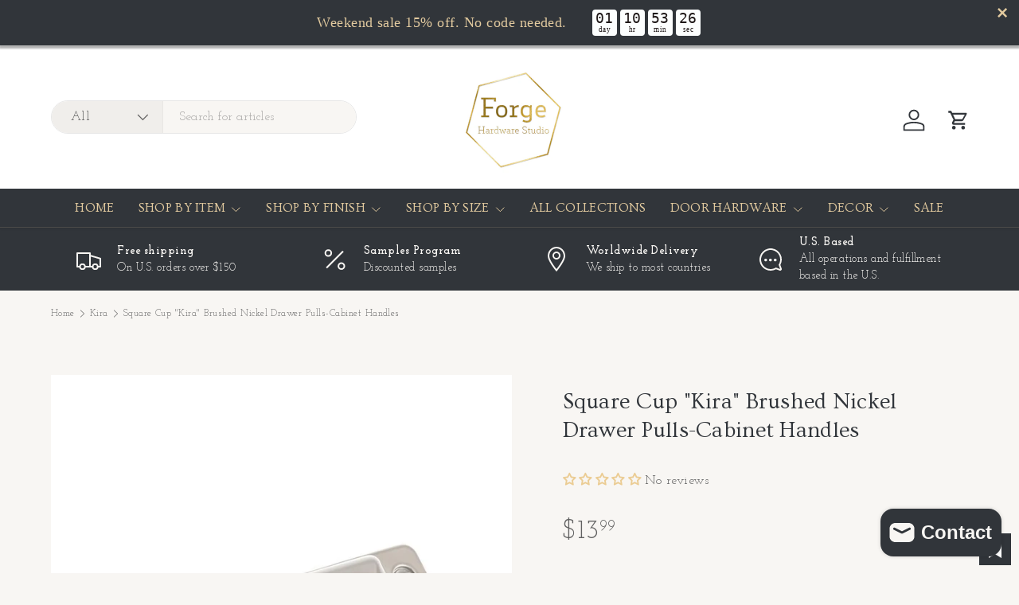

--- FILE ---
content_type: text/html; charset=utf-8
request_url: https://www.forgehardwarestudio.com/collections/kira/products/matte-black-square-cup-drawer-pulls-cabinet-handles
body_size: 61963
content:
<!doctype html>
<html class="no-js" lang="en" dir="ltr">
<head>

<!-- Google Tag Manager -->
<script>(function(w,d,s,l,i){w[l]=w[l]||[];w[l].push({'gtm.start':
new Date().getTime(),event:'gtm.js'});var f=d.getElementsByTagName(s)[0],
j=d.createElement(s),dl=l!='dataLayer'?'&l='+l:'';j.async=true;j.src=
'https://www.googletagmanager.com/gtm.js?id='+i+dl;f.parentNode.insertBefore(j,f);
})(window,document,'script','dataLayer','GTM-55S43XLS');</script>
<!-- End Google Tag Manager --><meta charset="utf-8">
<meta name="viewport" content="width=device-width,initial-scale=1">
<title>Square Cup &quot;Kira&quot; Brushed Nickel Drawer Pulls-Cabinet Handles &ndash; Forge Hardware Studio</title><link rel="canonical" href="https://www.forgehardwarestudio.com/products/matte-black-square-cup-drawer-pulls-cabinet-handles"><link rel="icon" href="//www.forgehardwarestudio.com/cdn/shop/files/logo.png?crop=center&height=48&v=1613708430&width=48" type="image/png">
  <link rel="apple-touch-icon" href="//www.forgehardwarestudio.com/cdn/shop/files/logo.png?crop=center&height=180&v=1613708430&width=180"><meta name="description" content="These sophisticated brushed nickel cup drawer pulls features modern design with squared corners that give traditional cup pull styles a modern look. Dimensions3-3/4&quot; Centers PullCenters/Mounting Holes: 3-3/4&quot;Overall Length: 4-9/16&quot; 5&quot; Centers PullCenters/Mounting Holes: 5&quot;Overall Length: 5-3/4&quot; 7-9/16&quot; Centers PullCent"><meta property="og:site_name" content="Forge Hardware Studio">
<meta property="og:url" content="https://www.forgehardwarestudio.com/products/matte-black-square-cup-drawer-pulls-cabinet-handles">
<meta property="og:title" content="Square Cup &quot;Kira&quot; Brushed Nickel Drawer Pulls-Cabinet Handles">
<meta property="og:type" content="product">
<meta property="og:description" content="These sophisticated brushed nickel cup drawer pulls features modern design with squared corners that give traditional cup pull styles a modern look. Dimensions3-3/4&quot; Centers PullCenters/Mounting Holes: 3-3/4&quot;Overall Length: 4-9/16&quot; 5&quot; Centers PullCenters/Mounting Holes: 5&quot;Overall Length: 5-3/4&quot; 7-9/16&quot; Centers PullCent"><meta property="og:image" content="http://www.forgehardwarestudio.com/cdn/shop/products/cup_pull_richelieu_nickel_collage.jpg?crop=center&height=1200&v=1596627643&width=1200">
  <meta property="og:image:secure_url" content="https://www.forgehardwarestudio.com/cdn/shop/products/cup_pull_richelieu_nickel_collage.jpg?crop=center&height=1200&v=1596627643&width=1200">
  <meta property="og:image:width" content="668">
  <meta property="og:image:height" content="668"><meta property="og:price:amount" content="13.99">
  <meta property="og:price:currency" content="USD"><meta name="twitter:site" content="@#"><meta name="twitter:card" content="summary_large_image">
<meta name="twitter:title" content="Square Cup &quot;Kira&quot; Brushed Nickel Drawer Pulls-Cabinet Handles">
<meta name="twitter:description" content="These sophisticated brushed nickel cup drawer pulls features modern design with squared corners that give traditional cup pull styles a modern look. Dimensions3-3/4&quot; Centers PullCenters/Mounting Holes: 3-3/4&quot;Overall Length: 4-9/16&quot; 5&quot; Centers PullCenters/Mounting Holes: 5&quot;Overall Length: 5-3/4&quot; 7-9/16&quot; Centers PullCent">
<link rel="preload" href="//www.forgehardwarestudio.com/cdn/shop/t/54/assets/main.css?v=6124622802155735521767980753" as="style"><style data-shopify>
@font-face {
  font-family: "Josefin Slab";
  font-weight: 400;
  font-style: normal;
  font-display: swap;
  src: url("//www.forgehardwarestudio.com/cdn/fonts/josefin_slab/josefinslab_n4.5eb436383dc79c43d62e801d55f2f91b003f4e44.woff2") format("woff2"),
       url("//www.forgehardwarestudio.com/cdn/fonts/josefin_slab/josefinslab_n4.a98166462a52f87b8445073312a28c6c1ace7890.woff") format("woff");
}
@font-face {
  font-family: "Josefin Slab";
  font-weight: 500;
  font-style: normal;
  font-display: swap;
  src: url("//www.forgehardwarestudio.com/cdn/fonts/josefin_slab/josefinslab_n5.120ba75b4f6723524c24061b3cc679406dcf06d2.woff2") format("woff2"),
       url("//www.forgehardwarestudio.com/cdn/fonts/josefin_slab/josefinslab_n5.c833c659c362e800dc99ad4ff7e2ec6474e32e70.woff") format("woff");
}
@font-face {
  font-family: "Josefin Slab";
  font-weight: 400;
  font-style: italic;
  font-display: swap;
  src: url("//www.forgehardwarestudio.com/cdn/fonts/josefin_slab/josefinslab_i4.554be37273d44677f19fcece67e2ac1be3bf7d0e.woff2") format("woff2"),
       url("//www.forgehardwarestudio.com/cdn/fonts/josefin_slab/josefinslab_i4.559fcca2906b771e62965fc4b4341fe9e561fee1.woff") format("woff");
}
@font-face {
  font-family: "Josefin Slab";
  font-weight: 500;
  font-style: italic;
  font-display: swap;
  src: url("//www.forgehardwarestudio.com/cdn/fonts/josefin_slab/josefinslab_i5.fad21c4a0e28775953b23ff4bc2f7a241014d3a5.woff2") format("woff2"),
       url("//www.forgehardwarestudio.com/cdn/fonts/josefin_slab/josefinslab_i5.dd61cafb6d8fb3a475fd669297ebb4f838ea8a52.woff") format("woff");
}
@font-face {
  font-family: Ovo;
  font-weight: 400;
  font-style: normal;
  font-display: swap;
  src: url("//www.forgehardwarestudio.com/cdn/fonts/ovo/ovo_n4.cbcdfe6a371e62394cce345894111238d5c755fe.woff2") format("woff2"),
       url("//www.forgehardwarestudio.com/cdn/fonts/ovo/ovo_n4.45d7366896f09aaf8686b8a5de287b8fbe74e5ee.woff") format("woff");
}
@font-face {
  font-family: Ovo;
  font-weight: 400;
  font-style: normal;
  font-display: swap;
  src: url("//www.forgehardwarestudio.com/cdn/fonts/ovo/ovo_n4.cbcdfe6a371e62394cce345894111238d5c755fe.woff2") format("woff2"),
       url("//www.forgehardwarestudio.com/cdn/fonts/ovo/ovo_n4.45d7366896f09aaf8686b8a5de287b8fbe74e5ee.woff") format("woff");
}
:root {
      --bg-color: 248 246 243 / 1.0;
      --bg-color-og: 248 246 243 / 1.0;
      --heading-color: 49 53 58;
      --text-color: 97 97 97;
      --text-color-og: 97 97 97;
      --scrollbar-color: 97 97 97;
      --link-color: 81 81 81;
      --link-color-og: 81 81 81;
      --star-color: 231 111 81;
      --sale-price-color: 120 122 124;--swatch-border-color-default: 218 216 214;
        --swatch-border-color-active: 173 172 170;
        --swatch-card-size: 24px;
        --swatch-variant-picker-size: 28px;--color-scheme-1-bg: 49 53 58 / 1.0;
      --color-scheme-1-grad: ;
      --color-scheme-1-heading: 248 246 243;
      --color-scheme-1-text: 248 246 243;
      --color-scheme-1-btn-bg: 248 246 243;
      --color-scheme-1-btn-text: 49 53 58;
      --color-scheme-1-btn-bg-hover: 225 225 223;--color-scheme-2-bg: 248 246 243 / 1.0;
      --color-scheme-2-grad: ;
      --color-scheme-2-heading: 105 105 105;
      --color-scheme-2-text: 81 81 81;
      --color-scheme-2-btn-bg: 248 246 243;
      --color-scheme-2-btn-text: 105 105 105;
      --color-scheme-2-btn-bg-hover: 234 233 230;--color-scheme-3-bg: 120 122 124 / 1.0;
      --color-scheme-3-grad: ;
      --color-scheme-3-heading: 255 255 255;
      --color-scheme-3-text: 255 255 255;
      --color-scheme-3-btn-bg: 113 136 152;
      --color-scheme-3-btn-text: 255 255 255;
      --color-scheme-3-btn-bg-hover: 143 161 173;

      --drawer-bg-color: 255 255 255 / 1.0;
      --drawer-text-color: 48 48 48;

      --panel-bg-color: 248 246 243 / 1.0;
      --panel-heading-color: 48 48 48;
      --panel-text-color: 48 48 48;

      --in-stock-text-color: 44 126 63;
      --low-stock-text-color: 210 134 26;
      --very-low-stock-text-color: 180 12 28;
      --no-stock-text-color: 119 119 119;
      --no-stock-backordered-text-color: 119 119 119;

      --error-bg-color: 244 216 220;
      --error-text-color: 180 12 28;
      --success-bg-color: 232 246 234;
      --success-text-color: 44 126 63;
      --info-bg-color: 228 237 250;
      --info-text-color: 26 102 210;

      --heading-font-family: Ovo, serif;
      --heading-font-style: normal;
      --heading-font-weight: 400;
      --heading-scale-start: 4;
      --heading-letter-spacing: 0.01em;

      --navigation-font-family: Ovo, serif;
      --navigation-font-style: normal;
      --navigation-font-weight: 400;
      --navigation-letter-spacing: 0.02em;--heading-text-transform: none;
--subheading-text-transform: none;
      --body-font-family: "Josefin Slab", serif;
      --body-font-style: normal;
      --body-font-weight: 400;
      --body-font-size: 16;
      --body-font-size-px: 16px;
      --body-letter-spacing: 0.03em;

      --section-gap: 48;
      --heading-gap: calc(8 * var(--space-unit));--grid-column-gap: 20px;
      --product-card-gap: 20px;--btn-bg-color: 49 53 58;
      --btn-bg-hover-color: 87 91 96;
      --btn-text-color: 255 255 255;
      --btn-bg-color-og: 49 53 58;
      --btn-text-color-og: 255 255 255;
      --btn-alt-bg-color: 255 255 255;
      --btn-alt-bg-alpha: 1.0;
      --btn-alt-text-color: 49 53 58;
      --btn-border-width: 1px;
      --btn-padding-y: 12px;
      --btn-text-size: 0.92em;

      
      --btn-border-radius: 25px;
      

      --btn-lg-border-radius: 50%;
      --btn-icon-border-radius: 50%;
      --input-with-btn-inner-radius: var(--btn-border-radius);

      --input-bg-color: 248 246 243 / 1.0;
      --input-text-color: 97 97 97;
      --input-border-width: 1px;
      --input-border-radius: 24px;
      --textarea-border-radius: 12px;
      --input-border-radius: 25px;
      --input-bg-color-diff-3: #f2efe9;
      --input-bg-color-diff-6: #ede8e0;

      --modal-border-radius: 8px;
      --modal-overlay-color: 0 0 0;
      --modal-overlay-opacity: 0.4;
      --drawer-border-radius: 8px;
      --overlay-border-radius: 8px;--sale-label-bg-color: 180 182 178;
      --sale-label-text-color: 255 255 255;--new-label-bg-color: 113 136 152;
      --new-label-text-color: 255 255 255;--preorder-label-bg-color: 0 166 237;
      --preorder-label-text-color: 255 255 255;

      --page-width: 1320px;
      --gutter-sm: 20px;
      --gutter-md: 48px;
      --gutter-lg: 64px;

      --payment-terms-bg-color: #f8f6f3;

      --coll-card-bg-color: #fcf9f1;
      --coll-card-border-color: #ffffff;

      --card-bg-color: 255 255 255;
      --card-text-color: 48 48 48;
      --card-border-color: #f9f7f3;
        
          --aos-animate-duration: 1.1s;
        

        
          --aos-min-width: 600;
        
      

      --reading-width: 48em;
        --cart-savings-color: 210 0 20
      
    }@media (max-width: 769px) {
      :root {
        --reading-width: 36em;
      }
    }
  </style><link rel="stylesheet" href="//www.forgehardwarestudio.com/cdn/shop/t/54/assets/main.css?v=6124622802155735521767980753">
  <script src="//www.forgehardwarestudio.com/cdn/shop/t/54/assets/main.js?v=143274360285165072801767980753" defer="defer"></script><link rel="preload" href="//www.forgehardwarestudio.com/cdn/fonts/josefin_slab/josefinslab_n4.5eb436383dc79c43d62e801d55f2f91b003f4e44.woff2" as="font" type="font/woff2" crossorigin fetchpriority="high"><link rel="preload" href="//www.forgehardwarestudio.com/cdn/fonts/ovo/ovo_n4.cbcdfe6a371e62394cce345894111238d5c755fe.woff2" as="font" type="font/woff2" crossorigin fetchpriority="high"><script>window.performance && window.performance.mark && window.performance.mark('shopify.content_for_header.start');</script><meta name="google-site-verification" content="RaezBmNZg8wPdt9t7KpVIcviADGWnit6amg3O4XhI4c">
<meta name="facebook-domain-verification" content="q0au6h0ukrioi85gfo2cbql6ts07nb">
<meta id="shopify-digital-wallet" name="shopify-digital-wallet" content="/15557719/digital_wallets/dialog">
<meta name="shopify-checkout-api-token" content="3571d2b92e7c03acce74239b8a9b5881">
<meta id="in-context-paypal-metadata" data-shop-id="15557719" data-venmo-supported="false" data-environment="production" data-locale="en_US" data-paypal-v4="true" data-currency="USD">
<link rel="alternate" type="application/json+oembed" href="https://www.forgehardwarestudio.com/products/matte-black-square-cup-drawer-pulls-cabinet-handles.oembed">
<script async="async" src="/checkouts/internal/preloads.js?locale=en-US"></script>
<link rel="preconnect" href="https://shop.app" crossorigin="anonymous">
<script async="async" src="https://shop.app/checkouts/internal/preloads.js?locale=en-US&shop_id=15557719" crossorigin="anonymous"></script>
<script id="apple-pay-shop-capabilities" type="application/json">{"shopId":15557719,"countryCode":"US","currencyCode":"USD","merchantCapabilities":["supports3DS"],"merchantId":"gid:\/\/shopify\/Shop\/15557719","merchantName":"Forge Hardware Studio","requiredBillingContactFields":["postalAddress","email","phone"],"requiredShippingContactFields":["postalAddress","email","phone"],"shippingType":"shipping","supportedNetworks":["visa","masterCard","amex","discover","elo","jcb"],"total":{"type":"pending","label":"Forge Hardware Studio","amount":"1.00"},"shopifyPaymentsEnabled":true,"supportsSubscriptions":true}</script>
<script id="shopify-features" type="application/json">{"accessToken":"3571d2b92e7c03acce74239b8a9b5881","betas":["rich-media-storefront-analytics"],"domain":"www.forgehardwarestudio.com","predictiveSearch":true,"shopId":15557719,"locale":"en"}</script>
<script>var Shopify = Shopify || {};
Shopify.shop = "forge-hardware-studio.myshopify.com";
Shopify.locale = "en";
Shopify.currency = {"active":"USD","rate":"1.0"};
Shopify.country = "US";
Shopify.theme = {"name":"Canopy - HC - 10 Jan '26","id":145042473030,"schema_name":"Canopy","schema_version":"7.1.0","theme_store_id":732,"role":"main"};
Shopify.theme.handle = "null";
Shopify.theme.style = {"id":null,"handle":null};
Shopify.cdnHost = "www.forgehardwarestudio.com/cdn";
Shopify.routes = Shopify.routes || {};
Shopify.routes.root = "/";</script>
<script type="module">!function(o){(o.Shopify=o.Shopify||{}).modules=!0}(window);</script>
<script>!function(o){function n(){var o=[];function n(){o.push(Array.prototype.slice.apply(arguments))}return n.q=o,n}var t=o.Shopify=o.Shopify||{};t.loadFeatures=n(),t.autoloadFeatures=n()}(window);</script>
<script>
  window.ShopifyPay = window.ShopifyPay || {};
  window.ShopifyPay.apiHost = "shop.app\/pay";
  window.ShopifyPay.redirectState = null;
</script>
<script id="shop-js-analytics" type="application/json">{"pageType":"product"}</script>
<script defer="defer" async type="module" src="//www.forgehardwarestudio.com/cdn/shopifycloud/shop-js/modules/v2/client.init-shop-cart-sync_BT-GjEfc.en.esm.js"></script>
<script defer="defer" async type="module" src="//www.forgehardwarestudio.com/cdn/shopifycloud/shop-js/modules/v2/chunk.common_D58fp_Oc.esm.js"></script>
<script defer="defer" async type="module" src="//www.forgehardwarestudio.com/cdn/shopifycloud/shop-js/modules/v2/chunk.modal_xMitdFEc.esm.js"></script>
<script type="module">
  await import("//www.forgehardwarestudio.com/cdn/shopifycloud/shop-js/modules/v2/client.init-shop-cart-sync_BT-GjEfc.en.esm.js");
await import("//www.forgehardwarestudio.com/cdn/shopifycloud/shop-js/modules/v2/chunk.common_D58fp_Oc.esm.js");
await import("//www.forgehardwarestudio.com/cdn/shopifycloud/shop-js/modules/v2/chunk.modal_xMitdFEc.esm.js");

  window.Shopify.SignInWithShop?.initShopCartSync?.({"fedCMEnabled":true,"windoidEnabled":true});

</script>
<script defer="defer" async type="module" src="//www.forgehardwarestudio.com/cdn/shopifycloud/shop-js/modules/v2/client.payment-terms_Ci9AEqFq.en.esm.js"></script>
<script defer="defer" async type="module" src="//www.forgehardwarestudio.com/cdn/shopifycloud/shop-js/modules/v2/chunk.common_D58fp_Oc.esm.js"></script>
<script defer="defer" async type="module" src="//www.forgehardwarestudio.com/cdn/shopifycloud/shop-js/modules/v2/chunk.modal_xMitdFEc.esm.js"></script>
<script type="module">
  await import("//www.forgehardwarestudio.com/cdn/shopifycloud/shop-js/modules/v2/client.payment-terms_Ci9AEqFq.en.esm.js");
await import("//www.forgehardwarestudio.com/cdn/shopifycloud/shop-js/modules/v2/chunk.common_D58fp_Oc.esm.js");
await import("//www.forgehardwarestudio.com/cdn/shopifycloud/shop-js/modules/v2/chunk.modal_xMitdFEc.esm.js");

  
</script>
<script>
  window.Shopify = window.Shopify || {};
  if (!window.Shopify.featureAssets) window.Shopify.featureAssets = {};
  window.Shopify.featureAssets['shop-js'] = {"shop-cart-sync":["modules/v2/client.shop-cart-sync_DZOKe7Ll.en.esm.js","modules/v2/chunk.common_D58fp_Oc.esm.js","modules/v2/chunk.modal_xMitdFEc.esm.js"],"init-fed-cm":["modules/v2/client.init-fed-cm_B6oLuCjv.en.esm.js","modules/v2/chunk.common_D58fp_Oc.esm.js","modules/v2/chunk.modal_xMitdFEc.esm.js"],"shop-cash-offers":["modules/v2/client.shop-cash-offers_D2sdYoxE.en.esm.js","modules/v2/chunk.common_D58fp_Oc.esm.js","modules/v2/chunk.modal_xMitdFEc.esm.js"],"shop-login-button":["modules/v2/client.shop-login-button_QeVjl5Y3.en.esm.js","modules/v2/chunk.common_D58fp_Oc.esm.js","modules/v2/chunk.modal_xMitdFEc.esm.js"],"pay-button":["modules/v2/client.pay-button_DXTOsIq6.en.esm.js","modules/v2/chunk.common_D58fp_Oc.esm.js","modules/v2/chunk.modal_xMitdFEc.esm.js"],"shop-button":["modules/v2/client.shop-button_DQZHx9pm.en.esm.js","modules/v2/chunk.common_D58fp_Oc.esm.js","modules/v2/chunk.modal_xMitdFEc.esm.js"],"avatar":["modules/v2/client.avatar_BTnouDA3.en.esm.js"],"init-windoid":["modules/v2/client.init-windoid_CR1B-cfM.en.esm.js","modules/v2/chunk.common_D58fp_Oc.esm.js","modules/v2/chunk.modal_xMitdFEc.esm.js"],"init-shop-for-new-customer-accounts":["modules/v2/client.init-shop-for-new-customer-accounts_C_vY_xzh.en.esm.js","modules/v2/client.shop-login-button_QeVjl5Y3.en.esm.js","modules/v2/chunk.common_D58fp_Oc.esm.js","modules/v2/chunk.modal_xMitdFEc.esm.js"],"init-shop-email-lookup-coordinator":["modules/v2/client.init-shop-email-lookup-coordinator_BI7n9ZSv.en.esm.js","modules/v2/chunk.common_D58fp_Oc.esm.js","modules/v2/chunk.modal_xMitdFEc.esm.js"],"init-shop-cart-sync":["modules/v2/client.init-shop-cart-sync_BT-GjEfc.en.esm.js","modules/v2/chunk.common_D58fp_Oc.esm.js","modules/v2/chunk.modal_xMitdFEc.esm.js"],"shop-toast-manager":["modules/v2/client.shop-toast-manager_DiYdP3xc.en.esm.js","modules/v2/chunk.common_D58fp_Oc.esm.js","modules/v2/chunk.modal_xMitdFEc.esm.js"],"init-customer-accounts":["modules/v2/client.init-customer-accounts_D9ZNqS-Q.en.esm.js","modules/v2/client.shop-login-button_QeVjl5Y3.en.esm.js","modules/v2/chunk.common_D58fp_Oc.esm.js","modules/v2/chunk.modal_xMitdFEc.esm.js"],"init-customer-accounts-sign-up":["modules/v2/client.init-customer-accounts-sign-up_iGw4briv.en.esm.js","modules/v2/client.shop-login-button_QeVjl5Y3.en.esm.js","modules/v2/chunk.common_D58fp_Oc.esm.js","modules/v2/chunk.modal_xMitdFEc.esm.js"],"shop-follow-button":["modules/v2/client.shop-follow-button_CqMgW2wH.en.esm.js","modules/v2/chunk.common_D58fp_Oc.esm.js","modules/v2/chunk.modal_xMitdFEc.esm.js"],"checkout-modal":["modules/v2/client.checkout-modal_xHeaAweL.en.esm.js","modules/v2/chunk.common_D58fp_Oc.esm.js","modules/v2/chunk.modal_xMitdFEc.esm.js"],"shop-login":["modules/v2/client.shop-login_D91U-Q7h.en.esm.js","modules/v2/chunk.common_D58fp_Oc.esm.js","modules/v2/chunk.modal_xMitdFEc.esm.js"],"lead-capture":["modules/v2/client.lead-capture_BJmE1dJe.en.esm.js","modules/v2/chunk.common_D58fp_Oc.esm.js","modules/v2/chunk.modal_xMitdFEc.esm.js"],"payment-terms":["modules/v2/client.payment-terms_Ci9AEqFq.en.esm.js","modules/v2/chunk.common_D58fp_Oc.esm.js","modules/v2/chunk.modal_xMitdFEc.esm.js"]};
</script>
<script>(function() {
  var isLoaded = false;
  function asyncLoad() {
    if (isLoaded) return;
    isLoaded = true;
    var urls = ["\/\/cdn.shopify.com\/proxy\/997f71c6da1b3624536d4196569623ebb5cce27669d5918c02990b457c2a8f5e\/bingshoppingtool-t2app-prod.trafficmanager.net\/uet\/tracking_script?shop=forge-hardware-studio.myshopify.com\u0026sp-cache-control=cHVibGljLCBtYXgtYWdlPTkwMA"];
    for (var i = 0; i < urls.length; i++) {
      var s = document.createElement('script');
      s.type = 'text/javascript';
      s.async = true;
      s.src = urls[i];
      var x = document.getElementsByTagName('script')[0];
      x.parentNode.insertBefore(s, x);
    }
  };
  if(window.attachEvent) {
    window.attachEvent('onload', asyncLoad);
  } else {
    window.addEventListener('load', asyncLoad, false);
  }
})();</script>
<script id="__st">var __st={"a":15557719,"offset":-18000,"reqid":"fb1a379b-4833-4517-8bfe-91fbfff6fc8b-1769277922","pageurl":"www.forgehardwarestudio.com\/collections\/kira\/products\/matte-black-square-cup-drawer-pulls-cabinet-handles","u":"94f1379bdc6c","p":"product","rtyp":"product","rid":3927009001542};</script>
<script>window.ShopifyPaypalV4VisibilityTracking = true;</script>
<script id="captcha-bootstrap">!function(){'use strict';const t='contact',e='account',n='new_comment',o=[[t,t],['blogs',n],['comments',n],[t,'customer']],c=[[e,'customer_login'],[e,'guest_login'],[e,'recover_customer_password'],[e,'create_customer']],r=t=>t.map((([t,e])=>`form[action*='/${t}']:not([data-nocaptcha='true']) input[name='form_type'][value='${e}']`)).join(','),a=t=>()=>t?[...document.querySelectorAll(t)].map((t=>t.form)):[];function s(){const t=[...o],e=r(t);return a(e)}const i='password',u='form_key',d=['recaptcha-v3-token','g-recaptcha-response','h-captcha-response',i],f=()=>{try{return window.sessionStorage}catch{return}},m='__shopify_v',_=t=>t.elements[u];function p(t,e,n=!1){try{const o=window.sessionStorage,c=JSON.parse(o.getItem(e)),{data:r}=function(t){const{data:e,action:n}=t;return t[m]||n?{data:e,action:n}:{data:t,action:n}}(c);for(const[e,n]of Object.entries(r))t.elements[e]&&(t.elements[e].value=n);n&&o.removeItem(e)}catch(o){console.error('form repopulation failed',{error:o})}}const l='form_type',E='cptcha';function T(t){t.dataset[E]=!0}const w=window,h=w.document,L='Shopify',v='ce_forms',y='captcha';let A=!1;((t,e)=>{const n=(g='f06e6c50-85a8-45c8-87d0-21a2b65856fe',I='https://cdn.shopify.com/shopifycloud/storefront-forms-hcaptcha/ce_storefront_forms_captcha_hcaptcha.v1.5.2.iife.js',D={infoText:'Protected by hCaptcha',privacyText:'Privacy',termsText:'Terms'},(t,e,n)=>{const o=w[L][v],c=o.bindForm;if(c)return c(t,g,e,D).then(n);var r;o.q.push([[t,g,e,D],n]),r=I,A||(h.body.append(Object.assign(h.createElement('script'),{id:'captcha-provider',async:!0,src:r})),A=!0)});var g,I,D;w[L]=w[L]||{},w[L][v]=w[L][v]||{},w[L][v].q=[],w[L][y]=w[L][y]||{},w[L][y].protect=function(t,e){n(t,void 0,e),T(t)},Object.freeze(w[L][y]),function(t,e,n,w,h,L){const[v,y,A,g]=function(t,e,n){const i=e?o:[],u=t?c:[],d=[...i,...u],f=r(d),m=r(i),_=r(d.filter((([t,e])=>n.includes(e))));return[a(f),a(m),a(_),s()]}(w,h,L),I=t=>{const e=t.target;return e instanceof HTMLFormElement?e:e&&e.form},D=t=>v().includes(t);t.addEventListener('submit',(t=>{const e=I(t);if(!e)return;const n=D(e)&&!e.dataset.hcaptchaBound&&!e.dataset.recaptchaBound,o=_(e),c=g().includes(e)&&(!o||!o.value);(n||c)&&t.preventDefault(),c&&!n&&(function(t){try{if(!f())return;!function(t){const e=f();if(!e)return;const n=_(t);if(!n)return;const o=n.value;o&&e.removeItem(o)}(t);const e=Array.from(Array(32),(()=>Math.random().toString(36)[2])).join('');!function(t,e){_(t)||t.append(Object.assign(document.createElement('input'),{type:'hidden',name:u})),t.elements[u].value=e}(t,e),function(t,e){const n=f();if(!n)return;const o=[...t.querySelectorAll(`input[type='${i}']`)].map((({name:t})=>t)),c=[...d,...o],r={};for(const[a,s]of new FormData(t).entries())c.includes(a)||(r[a]=s);n.setItem(e,JSON.stringify({[m]:1,action:t.action,data:r}))}(t,e)}catch(e){console.error('failed to persist form',e)}}(e),e.submit())}));const S=(t,e)=>{t&&!t.dataset[E]&&(n(t,e.some((e=>e===t))),T(t))};for(const o of['focusin','change'])t.addEventListener(o,(t=>{const e=I(t);D(e)&&S(e,y())}));const B=e.get('form_key'),M=e.get(l),P=B&&M;t.addEventListener('DOMContentLoaded',(()=>{const t=y();if(P)for(const e of t)e.elements[l].value===M&&p(e,B);[...new Set([...A(),...v().filter((t=>'true'===t.dataset.shopifyCaptcha))])].forEach((e=>S(e,t)))}))}(h,new URLSearchParams(w.location.search),n,t,e,['guest_login'])})(!0,!0)}();</script>
<script integrity="sha256-4kQ18oKyAcykRKYeNunJcIwy7WH5gtpwJnB7kiuLZ1E=" data-source-attribution="shopify.loadfeatures" defer="defer" src="//www.forgehardwarestudio.com/cdn/shopifycloud/storefront/assets/storefront/load_feature-a0a9edcb.js" crossorigin="anonymous"></script>
<script crossorigin="anonymous" defer="defer" src="//www.forgehardwarestudio.com/cdn/shopifycloud/storefront/assets/shopify_pay/storefront-65b4c6d7.js?v=20250812"></script>
<script data-source-attribution="shopify.dynamic_checkout.dynamic.init">var Shopify=Shopify||{};Shopify.PaymentButton=Shopify.PaymentButton||{isStorefrontPortableWallets:!0,init:function(){window.Shopify.PaymentButton.init=function(){};var t=document.createElement("script");t.src="https://www.forgehardwarestudio.com/cdn/shopifycloud/portable-wallets/latest/portable-wallets.en.js",t.type="module",document.head.appendChild(t)}};
</script>
<script data-source-attribution="shopify.dynamic_checkout.buyer_consent">
  function portableWalletsHideBuyerConsent(e){var t=document.getElementById("shopify-buyer-consent"),n=document.getElementById("shopify-subscription-policy-button");t&&n&&(t.classList.add("hidden"),t.setAttribute("aria-hidden","true"),n.removeEventListener("click",e))}function portableWalletsShowBuyerConsent(e){var t=document.getElementById("shopify-buyer-consent"),n=document.getElementById("shopify-subscription-policy-button");t&&n&&(t.classList.remove("hidden"),t.removeAttribute("aria-hidden"),n.addEventListener("click",e))}window.Shopify?.PaymentButton&&(window.Shopify.PaymentButton.hideBuyerConsent=portableWalletsHideBuyerConsent,window.Shopify.PaymentButton.showBuyerConsent=portableWalletsShowBuyerConsent);
</script>
<script data-source-attribution="shopify.dynamic_checkout.cart.bootstrap">document.addEventListener("DOMContentLoaded",(function(){function t(){return document.querySelector("shopify-accelerated-checkout-cart, shopify-accelerated-checkout")}if(t())Shopify.PaymentButton.init();else{new MutationObserver((function(e,n){t()&&(Shopify.PaymentButton.init(),n.disconnect())})).observe(document.body,{childList:!0,subtree:!0})}}));
</script>
<link id="shopify-accelerated-checkout-styles" rel="stylesheet" media="screen" href="https://www.forgehardwarestudio.com/cdn/shopifycloud/portable-wallets/latest/accelerated-checkout-backwards-compat.css" crossorigin="anonymous">
<style id="shopify-accelerated-checkout-cart">
        #shopify-buyer-consent {
  margin-top: 1em;
  display: inline-block;
  width: 100%;
}

#shopify-buyer-consent.hidden {
  display: none;
}

#shopify-subscription-policy-button {
  background: none;
  border: none;
  padding: 0;
  text-decoration: underline;
  font-size: inherit;
  cursor: pointer;
}

#shopify-subscription-policy-button::before {
  box-shadow: none;
}

      </style>
<script id="sections-script" data-sections="header,footer" defer="defer" src="//www.forgehardwarestudio.com/cdn/shop/t/54/compiled_assets/scripts.js?v=4105"></script>
<script>window.performance && window.performance.mark && window.performance.mark('shopify.content_for_header.end');</script>
<script src="//www.forgehardwarestudio.com/cdn/shop/t/54/assets/blur-messages.js?v=98620774460636405321767980753" defer="defer"></script>
    <script src="//www.forgehardwarestudio.com/cdn/shop/t/54/assets/animate-on-scroll.js?v=15249566486942820451767980753" defer="defer"></script>
    <link rel="stylesheet" href="//www.forgehardwarestudio.com/cdn/shop/t/54/assets/animate-on-scroll.css?v=62865576715456057531767980753">
  

  <script>document.documentElement.className = document.documentElement.className.replace('no-js', 'js');</script><!-- CC Custom Head Start --><!-- CC Custom Head End --><!-- BEGIN app block: shopify://apps/judge-me-reviews/blocks/judgeme_core/61ccd3b1-a9f2-4160-9fe9-4fec8413e5d8 --><!-- Start of Judge.me Core -->






<link rel="dns-prefetch" href="https://cdnwidget.judge.me">
<link rel="dns-prefetch" href="https://cdn.judge.me">
<link rel="dns-prefetch" href="https://cdn1.judge.me">
<link rel="dns-prefetch" href="https://api.judge.me">

<script data-cfasync='false' class='jdgm-settings-script'>window.jdgmSettings={"pagination":5,"disable_web_reviews":false,"badge_no_review_text":"No reviews","badge_n_reviews_text":"{{ n }} review/reviews","badge_star_color":"#EBCC93","hide_badge_preview_if_no_reviews":false,"badge_hide_text":false,"enforce_center_preview_badge":false,"widget_title":"Customer Reviews","widget_open_form_text":"Write a review","widget_close_form_text":"Cancel review","widget_refresh_page_text":"Refresh page","widget_summary_text":"Based on {{ number_of_reviews }} review/reviews","widget_no_review_text":"Be the first to write a review","widget_name_field_text":"Display name","widget_verified_name_field_text":"Verified Name (public)","widget_name_placeholder_text":"Display name","widget_required_field_error_text":"This field is required.","widget_email_field_text":"Email address","widget_verified_email_field_text":"Verified Email (private, can not be edited)","widget_email_placeholder_text":"Your email address","widget_email_field_error_text":"Please enter a valid email address.","widget_rating_field_text":"Rating","widget_review_title_field_text":"Review Title","widget_review_title_placeholder_text":"Give your review a title","widget_review_body_field_text":"Review content","widget_review_body_placeholder_text":"Start writing here...","widget_pictures_field_text":"Picture/Video (optional)","widget_submit_review_text":"Submit Review","widget_submit_verified_review_text":"Submit Verified Review","widget_submit_success_msg_with_auto_publish":"Thank you! Please refresh the page in a few moments to see your review. You can remove or edit your review by logging into \u003ca href='https://judge.me/login' target='_blank' rel='nofollow noopener'\u003eJudge.me\u003c/a\u003e","widget_submit_success_msg_no_auto_publish":"Thank you! Your review will be published as soon as it is approved by the shop admin. You can remove or edit your review by logging into \u003ca href='https://judge.me/login' target='_blank' rel='nofollow noopener'\u003eJudge.me\u003c/a\u003e","widget_show_default_reviews_out_of_total_text":"Showing {{ n_reviews_shown }} out of {{ n_reviews }} reviews.","widget_show_all_link_text":"Show all","widget_show_less_link_text":"Show less","widget_author_said_text":"{{ reviewer_name }} said:","widget_days_text":"{{ n }} days ago","widget_weeks_text":"{{ n }} week/weeks ago","widget_months_text":"{{ n }} month/months ago","widget_years_text":"{{ n }} year/years ago","widget_yesterday_text":"Yesterday","widget_today_text":"Today","widget_replied_text":"\u003e\u003e {{ shop_name }} replied:","widget_read_more_text":"Read more","widget_reviewer_name_as_initial":"last_initial","widget_rating_filter_color":"#31353A","widget_rating_filter_see_all_text":"See all reviews","widget_sorting_most_recent_text":"Most Recent","widget_sorting_highest_rating_text":"Highest Rating","widget_sorting_lowest_rating_text":"Lowest Rating","widget_sorting_with_pictures_text":"Only Pictures","widget_sorting_most_helpful_text":"Most Helpful","widget_open_question_form_text":"Ask a question","widget_reviews_subtab_text":"Reviews","widget_questions_subtab_text":"Questions","widget_question_label_text":"Question","widget_answer_label_text":"Answer","widget_question_placeholder_text":"Write your question here","widget_submit_question_text":"Submit Question","widget_question_submit_success_text":"Thank you for your question! We will notify you once it gets answered.","widget_star_color":"#EBCC93","verified_badge_text":"Verified","verified_badge_bg_color":"#31353A","verified_badge_text_color":"#EFDAB4","verified_badge_placement":"removed","widget_review_max_height":1,"widget_hide_border":false,"widget_social_share":false,"widget_thumb":false,"widget_review_location_show":false,"widget_location_format":"country_iso_code","all_reviews_include_out_of_store_products":true,"all_reviews_out_of_store_text":"(out of store)","all_reviews_pagination":100,"all_reviews_product_name_prefix_text":"about","enable_review_pictures":true,"enable_question_anwser":false,"widget_theme":"align","review_date_format":"mm/dd/yyyy","default_sort_method":"pictures-first","widget_product_reviews_subtab_text":"Product Reviews","widget_shop_reviews_subtab_text":"Shop Reviews","widget_other_products_reviews_text":"Reviews for other products","widget_store_reviews_subtab_text":"Store reviews","widget_no_store_reviews_text":"This store hasn't received any reviews yet","widget_web_restriction_product_reviews_text":"This product hasn't received any reviews yet","widget_no_items_text":"No items found","widget_show_more_text":"Show more","widget_write_a_store_review_text":"Write a Store Review","widget_other_languages_heading":"Reviews in Other Languages","widget_translate_review_text":"Translate review to {{ language }}","widget_translating_review_text":"Translating...","widget_show_original_translation_text":"Show original ({{ language }})","widget_translate_review_failed_text":"Review couldn't be translated.","widget_translate_review_retry_text":"Retry","widget_translate_review_try_again_later_text":"Try again later","show_product_url_for_grouped_product":false,"widget_sorting_pictures_first_text":"Pictures First","show_pictures_on_all_rev_page_mobile":false,"show_pictures_on_all_rev_page_desktop":false,"floating_tab_hide_mobile_install_preference":false,"floating_tab_button_name":"★ Reviews","floating_tab_title":"Let customers speak for us","floating_tab_button_color":"","floating_tab_button_background_color":"","floating_tab_url":"","floating_tab_url_enabled":false,"floating_tab_tab_style":"text","all_reviews_text_badge_text":"Customers rate us {{ shop.metafields.judgeme.all_reviews_rating | round: 1 }}/5 based on {{ shop.metafields.judgeme.all_reviews_count }} reviews.","all_reviews_text_badge_text_branded_style":"{{ shop.metafields.judgeme.all_reviews_rating | round: 1 }} out of 5 stars based on {{ shop.metafields.judgeme.all_reviews_count }} reviews","is_all_reviews_text_badge_a_link":false,"show_stars_for_all_reviews_text_badge":false,"all_reviews_text_badge_url":"","all_reviews_text_style":"text","all_reviews_text_color_style":"judgeme_brand_color","all_reviews_text_color":"#108474","all_reviews_text_show_jm_brand":true,"featured_carousel_show_header":true,"featured_carousel_title":"Let customers speak for us","testimonials_carousel_title":"Customers are saying","videos_carousel_title":"Real customer stories","cards_carousel_title":"Customers are saying","featured_carousel_count_text":"from {{ n }} reviews","featured_carousel_add_link_to_all_reviews_page":false,"featured_carousel_url":"","featured_carousel_show_images":true,"featured_carousel_autoslide_interval":5,"featured_carousel_arrows_on_the_sides":false,"featured_carousel_height":250,"featured_carousel_width":80,"featured_carousel_image_size":0,"featured_carousel_image_height":250,"featured_carousel_arrow_color":"#eeeeee","verified_count_badge_style":"vintage","verified_count_badge_orientation":"horizontal","verified_count_badge_color_style":"judgeme_brand_color","verified_count_badge_color":"#108474","is_verified_count_badge_a_link":false,"verified_count_badge_url":"","verified_count_badge_show_jm_brand":true,"widget_rating_preset_default":5,"widget_first_sub_tab":"product-reviews","widget_show_histogram":false,"widget_histogram_use_custom_color":true,"widget_pagination_use_custom_color":true,"widget_star_use_custom_color":true,"widget_verified_badge_use_custom_color":false,"widget_write_review_use_custom_color":false,"picture_reminder_submit_button":"Upload Pictures","enable_review_videos":true,"mute_video_by_default":true,"widget_sorting_videos_first_text":"Videos First","widget_review_pending_text":"Pending","featured_carousel_items_for_large_screen":3,"social_share_options_order":"Facebook,Twitter","remove_microdata_snippet":true,"disable_json_ld":false,"enable_json_ld_products":false,"preview_badge_show_question_text":false,"preview_badge_no_question_text":"No questions","preview_badge_n_question_text":"{{ number_of_questions }} question/questions","qa_badge_show_icon":false,"qa_badge_position":"same-row","remove_judgeme_branding":true,"widget_add_search_bar":false,"widget_search_bar_placeholder":"Search","widget_sorting_verified_only_text":"Verified only","featured_carousel_theme":"aligned","featured_carousel_show_rating":true,"featured_carousel_show_title":true,"featured_carousel_show_body":true,"featured_carousel_show_date":false,"featured_carousel_show_reviewer":true,"featured_carousel_show_product":false,"featured_carousel_header_background_color":"#108474","featured_carousel_header_text_color":"#ffffff","featured_carousel_name_product_separator":"reviewed","featured_carousel_full_star_background":"#108474","featured_carousel_empty_star_background":"#dadada","featured_carousel_vertical_theme_background":"#f9fafb","featured_carousel_verified_badge_enable":false,"featured_carousel_verified_badge_color":"#108474","featured_carousel_border_style":"round","featured_carousel_review_line_length_limit":3,"featured_carousel_more_reviews_button_text":"Read more reviews","featured_carousel_view_product_button_text":"View product","all_reviews_page_load_reviews_on":"scroll","all_reviews_page_load_more_text":"Load More Reviews","disable_fb_tab_reviews":false,"enable_ajax_cdn_cache":false,"widget_public_name_text":"displayed publicly like","default_reviewer_name":"John Smith","default_reviewer_name_has_non_latin":true,"widget_reviewer_anonymous":"Anonymous","medals_widget_title":"Judge.me Review Medals","medals_widget_background_color":"#f9fafb","medals_widget_position":"footer_all_pages","medals_widget_border_color":"#f9fafb","medals_widget_verified_text_position":"left","medals_widget_use_monochromatic_version":false,"medals_widget_elements_color":"#108474","show_reviewer_avatar":true,"widget_invalid_yt_video_url_error_text":"Not a YouTube video URL","widget_max_length_field_error_text":"Please enter no more than {0} characters.","widget_show_country_flag":false,"widget_show_collected_via_shop_app":true,"widget_verified_by_shop_badge_style":"light","widget_verified_by_shop_text":"Verified by Shop","widget_show_photo_gallery":false,"widget_load_with_code_splitting":true,"widget_ugc_install_preference":false,"widget_ugc_title":"Made by us, Shared by you","widget_ugc_subtitle":"Tag us to see your picture featured in our page","widget_ugc_arrows_color":"#ffffff","widget_ugc_primary_button_text":"Buy Now","widget_ugc_primary_button_background_color":"#108474","widget_ugc_primary_button_text_color":"#ffffff","widget_ugc_primary_button_border_width":"0","widget_ugc_primary_button_border_style":"none","widget_ugc_primary_button_border_color":"#108474","widget_ugc_primary_button_border_radius":"25","widget_ugc_secondary_button_text":"Load More","widget_ugc_secondary_button_background_color":"#ffffff","widget_ugc_secondary_button_text_color":"#108474","widget_ugc_secondary_button_border_width":"2","widget_ugc_secondary_button_border_style":"solid","widget_ugc_secondary_button_border_color":"#108474","widget_ugc_secondary_button_border_radius":"25","widget_ugc_reviews_button_text":"View Reviews","widget_ugc_reviews_button_background_color":"#ffffff","widget_ugc_reviews_button_text_color":"#108474","widget_ugc_reviews_button_border_width":"2","widget_ugc_reviews_button_border_style":"solid","widget_ugc_reviews_button_border_color":"#108474","widget_ugc_reviews_button_border_radius":"25","widget_ugc_reviews_button_link_to":"judgeme-reviews-page","widget_ugc_show_post_date":true,"widget_ugc_max_width":"800","widget_rating_metafield_value_type":true,"widget_primary_color":"#31353A","widget_enable_secondary_color":false,"widget_secondary_color":"#edf5f5","widget_summary_average_rating_text":"{{ average_rating }} out of 5","widget_media_grid_title":"Customer photos \u0026 videos","widget_media_grid_see_more_text":"See more","widget_round_style":false,"widget_show_product_medals":true,"widget_verified_by_judgeme_text":"Verified by Judge.me","widget_show_store_medals":true,"widget_verified_by_judgeme_text_in_store_medals":"Verified by Judge.me","widget_media_field_exceed_quantity_message":"Sorry, we can only accept {{ max_media }} for one review.","widget_media_field_exceed_limit_message":"{{ file_name }} is too large, please select a {{ media_type }} less than {{ size_limit }}MB.","widget_review_submitted_text":"Review Submitted!","widget_question_submitted_text":"Question Submitted!","widget_close_form_text_question":"Cancel","widget_write_your_answer_here_text":"Write your answer here","widget_enabled_branded_link":true,"widget_show_collected_by_judgeme":true,"widget_reviewer_name_color":"#31353A","widget_write_review_text_color":"#EFDAB4","widget_write_review_bg_color":"#31353A","widget_collected_by_judgeme_text":"collected by Judge.me","widget_pagination_type":"standard","widget_load_more_text":"Load More","widget_load_more_color":"#31353A","widget_full_review_text":"Full Review","widget_read_more_reviews_text":"Read More Reviews","widget_read_questions_text":"Read Questions","widget_questions_and_answers_text":"Questions \u0026 Answers","widget_verified_by_text":"Verified by","widget_verified_text":"Verified","widget_number_of_reviews_text":"{{ number_of_reviews }} reviews","widget_back_button_text":"Back","widget_next_button_text":"Next","widget_custom_forms_filter_button":"Filters","custom_forms_style":"vertical","widget_show_review_information":false,"how_reviews_are_collected":"How reviews are collected?","widget_show_review_keywords":false,"widget_gdpr_statement":"How we use your data: We'll only contact you about the review you left, and only if necessary. By submitting your review, you agree to Judge.me's \u003ca href='https://judge.me/terms' target='_blank' rel='nofollow noopener'\u003eterms\u003c/a\u003e, \u003ca href='https://judge.me/privacy' target='_blank' rel='nofollow noopener'\u003eprivacy\u003c/a\u003e and \u003ca href='https://judge.me/content-policy' target='_blank' rel='nofollow noopener'\u003econtent\u003c/a\u003e policies.","widget_multilingual_sorting_enabled":false,"widget_translate_review_content_enabled":false,"widget_translate_review_content_method":"manual","popup_widget_review_selection":"automatically_with_pictures","popup_widget_round_border_style":true,"popup_widget_show_title":true,"popup_widget_show_body":true,"popup_widget_show_reviewer":false,"popup_widget_show_product":true,"popup_widget_show_pictures":true,"popup_widget_use_review_picture":true,"popup_widget_show_on_home_page":true,"popup_widget_show_on_product_page":true,"popup_widget_show_on_collection_page":true,"popup_widget_show_on_cart_page":true,"popup_widget_position":"bottom_left","popup_widget_first_review_delay":5,"popup_widget_duration":5,"popup_widget_interval":5,"popup_widget_review_count":5,"popup_widget_hide_on_mobile":true,"review_snippet_widget_round_border_style":true,"review_snippet_widget_card_color":"#FFFFFF","review_snippet_widget_slider_arrows_background_color":"#FFFFFF","review_snippet_widget_slider_arrows_color":"#000000","review_snippet_widget_star_color":"#108474","show_product_variant":false,"all_reviews_product_variant_label_text":"Variant: ","widget_show_verified_branding":false,"widget_ai_summary_title":"Customers say","widget_ai_summary_disclaimer":"AI-powered review summary based on recent customer reviews","widget_show_ai_summary":false,"widget_show_ai_summary_bg":false,"widget_show_review_title_input":true,"redirect_reviewers_invited_via_email":"review_widget","request_store_review_after_product_review":false,"request_review_other_products_in_order":false,"review_form_color_scheme":"default","review_form_corner_style":"soft","review_form_star_color":{},"review_form_text_color":"#333333","review_form_background_color":"#ffffff","review_form_field_background_color":"#fafafa","review_form_button_color":{},"review_form_button_text_color":"#ffffff","review_form_modal_overlay_color":"#000000","review_content_screen_title_text":"How would you rate this product?","review_content_introduction_text":"We would love it if you would share a bit about your experience.","store_review_form_title_text":"How would you rate this store?","store_review_form_introduction_text":"We would love it if you would share a bit about your experience.","show_review_guidance_text":true,"one_star_review_guidance_text":"Poor","five_star_review_guidance_text":"Great","customer_information_screen_title_text":"About you","customer_information_introduction_text":"Please tell us more about you.","custom_questions_screen_title_text":"Your experience in more detail","custom_questions_introduction_text":"Here are a few questions to help us understand more about your experience.","review_submitted_screen_title_text":"Thanks for your review!","review_submitted_screen_thank_you_text":"We are processing it and it will appear on the store soon.","review_submitted_screen_email_verification_text":"Please confirm your email by clicking the link we just sent you. This helps us keep reviews authentic.","review_submitted_request_store_review_text":"Would you like to share your experience of shopping with us?","review_submitted_review_other_products_text":"Would you like to review these products?","store_review_screen_title_text":"Would you like to share your experience of shopping with us?","store_review_introduction_text":"We value your feedback and use it to improve. Please share any thoughts or suggestions you have.","reviewer_media_screen_title_picture_text":"Share a picture","reviewer_media_introduction_picture_text":"Upload a photo to support your review.","reviewer_media_screen_title_video_text":"Share a video","reviewer_media_introduction_video_text":"Upload a video to support your review.","reviewer_media_screen_title_picture_or_video_text":"Share a picture or video","reviewer_media_introduction_picture_or_video_text":"Upload a photo or video to support your review.","reviewer_media_youtube_url_text":"Paste your Youtube URL here","advanced_settings_next_step_button_text":"Next","advanced_settings_close_review_button_text":"Close","modal_write_review_flow":true,"write_review_flow_required_text":"Required","write_review_flow_privacy_message_text":"We respect your privacy.","write_review_flow_anonymous_text":"Post review as anonymous","write_review_flow_visibility_text":"This won't be visible to other customers.","write_review_flow_multiple_selection_help_text":"Select as many as you like","write_review_flow_single_selection_help_text":"Select one option","write_review_flow_required_field_error_text":"This field is required","write_review_flow_invalid_email_error_text":"Please enter a valid email address","write_review_flow_max_length_error_text":"Max. {{ max_length }} characters.","write_review_flow_media_upload_text":"\u003cb\u003eClick to upload\u003c/b\u003e or drag and drop","write_review_flow_gdpr_statement":"We'll only contact you about your review if necessary. By submitting your review, you agree to our \u003ca href='https://judge.me/terms' target='_blank' rel='nofollow noopener'\u003eterms and conditions\u003c/a\u003e and \u003ca href='https://judge.me/privacy' target='_blank' rel='nofollow noopener'\u003eprivacy policy\u003c/a\u003e.","rating_only_reviews_enabled":false,"show_negative_reviews_help_screen":false,"new_review_flow_help_screen_rating_threshold":3,"negative_review_resolution_screen_title_text":"Tell us more","negative_review_resolution_text":"Your experience matters to us. If there were issues with your purchase, we're here to help. Feel free to reach out to us, we'd love the opportunity to make things right.","negative_review_resolution_button_text":"Contact us","negative_review_resolution_proceed_with_review_text":"Leave a review","negative_review_resolution_subject":"Issue with purchase from {{ shop_name }}.{{ order_name }}","preview_badge_collection_page_install_status":false,"widget_review_custom_css":"","preview_badge_custom_css":"","preview_badge_stars_count":"5-stars","featured_carousel_custom_css":"","floating_tab_custom_css":"","all_reviews_widget_custom_css":"","medals_widget_custom_css":"","verified_badge_custom_css":"","all_reviews_text_custom_css":"","transparency_badges_collected_via_store_invite":false,"transparency_badges_from_another_provider":false,"transparency_badges_collected_from_store_visitor":false,"transparency_badges_collected_by_verified_review_provider":false,"transparency_badges_earned_reward":false,"transparency_badges_collected_via_store_invite_text":"Review collected via store invitation","transparency_badges_from_another_provider_text":"Review collected from another provider","transparency_badges_collected_from_store_visitor_text":"Review collected from a store visitor","transparency_badges_written_in_google_text":"Review written in Google","transparency_badges_written_in_etsy_text":"Review written in Etsy","transparency_badges_written_in_shop_app_text":"Review written in Shop App","transparency_badges_earned_reward_text":"Review earned a reward for future purchase","product_review_widget_per_page":4,"widget_store_review_label_text":"Review about the store","checkout_comment_extension_title_on_product_page":"Customer Comments","checkout_comment_extension_num_latest_comment_show":5,"checkout_comment_extension_format":"name_and_timestamp","checkout_comment_customer_name":"last_initial","checkout_comment_comment_notification":true,"preview_badge_collection_page_install_preference":false,"preview_badge_home_page_install_preference":false,"preview_badge_product_page_install_preference":false,"review_widget_install_preference":"","review_carousel_install_preference":true,"floating_reviews_tab_install_preference":"none","verified_reviews_count_badge_install_preference":false,"all_reviews_text_install_preference":false,"review_widget_best_location":true,"judgeme_medals_install_preference":false,"review_widget_revamp_enabled":false,"review_widget_qna_enabled":false,"review_widget_header_theme":"minimal","review_widget_widget_title_enabled":true,"review_widget_header_text_size":"medium","review_widget_header_text_weight":"regular","review_widget_average_rating_style":"compact","review_widget_bar_chart_enabled":true,"review_widget_bar_chart_type":"numbers","review_widget_bar_chart_style":"standard","review_widget_expanded_media_gallery_enabled":false,"review_widget_reviews_section_theme":"standard","review_widget_image_style":"thumbnails","review_widget_review_image_ratio":"square","review_widget_stars_size":"medium","review_widget_verified_badge":"standard_text","review_widget_review_title_text_size":"medium","review_widget_review_text_size":"medium","review_widget_review_text_length":"medium","review_widget_number_of_columns_desktop":3,"review_widget_carousel_transition_speed":5,"review_widget_custom_questions_answers_display":"always","review_widget_button_text_color":"#FFFFFF","review_widget_text_color":"#000000","review_widget_lighter_text_color":"#7B7B7B","review_widget_corner_styling":"soft","review_widget_review_word_singular":"review","review_widget_review_word_plural":"reviews","review_widget_voting_label":"Helpful?","review_widget_shop_reply_label":"Reply from {{ shop_name }}:","review_widget_filters_title":"Filters","qna_widget_question_word_singular":"Question","qna_widget_question_word_plural":"Questions","qna_widget_answer_reply_label":"Answer from {{ answerer_name }}:","qna_content_screen_title_text":"Ask a question about this product","qna_widget_question_required_field_error_text":"Please enter your question.","qna_widget_flow_gdpr_statement":"We'll only contact you about your question if necessary. By submitting your question, you agree to our \u003ca href='https://judge.me/terms' target='_blank' rel='nofollow noopener'\u003eterms and conditions\u003c/a\u003e and \u003ca href='https://judge.me/privacy' target='_blank' rel='nofollow noopener'\u003eprivacy policy\u003c/a\u003e.","qna_widget_question_submitted_text":"Thanks for your question!","qna_widget_close_form_text_question":"Close","qna_widget_question_submit_success_text":"We’ll notify you by email when your question is answered.","all_reviews_widget_v2025_enabled":false,"all_reviews_widget_v2025_header_theme":"default","all_reviews_widget_v2025_widget_title_enabled":true,"all_reviews_widget_v2025_header_text_size":"medium","all_reviews_widget_v2025_header_text_weight":"regular","all_reviews_widget_v2025_average_rating_style":"compact","all_reviews_widget_v2025_bar_chart_enabled":true,"all_reviews_widget_v2025_bar_chart_type":"numbers","all_reviews_widget_v2025_bar_chart_style":"standard","all_reviews_widget_v2025_expanded_media_gallery_enabled":false,"all_reviews_widget_v2025_show_store_medals":true,"all_reviews_widget_v2025_show_photo_gallery":true,"all_reviews_widget_v2025_show_review_keywords":false,"all_reviews_widget_v2025_show_ai_summary":false,"all_reviews_widget_v2025_show_ai_summary_bg":false,"all_reviews_widget_v2025_add_search_bar":false,"all_reviews_widget_v2025_default_sort_method":"most-recent","all_reviews_widget_v2025_reviews_per_page":10,"all_reviews_widget_v2025_reviews_section_theme":"default","all_reviews_widget_v2025_image_style":"thumbnails","all_reviews_widget_v2025_review_image_ratio":"square","all_reviews_widget_v2025_stars_size":"medium","all_reviews_widget_v2025_verified_badge":"bold_badge","all_reviews_widget_v2025_review_title_text_size":"medium","all_reviews_widget_v2025_review_text_size":"medium","all_reviews_widget_v2025_review_text_length":"medium","all_reviews_widget_v2025_number_of_columns_desktop":3,"all_reviews_widget_v2025_carousel_transition_speed":5,"all_reviews_widget_v2025_custom_questions_answers_display":"always","all_reviews_widget_v2025_show_product_variant":false,"all_reviews_widget_v2025_show_reviewer_avatar":true,"all_reviews_widget_v2025_reviewer_name_as_initial":"","all_reviews_widget_v2025_review_location_show":false,"all_reviews_widget_v2025_location_format":"","all_reviews_widget_v2025_show_country_flag":false,"all_reviews_widget_v2025_verified_by_shop_badge_style":"light","all_reviews_widget_v2025_social_share":false,"all_reviews_widget_v2025_social_share_options_order":"Facebook,Twitter,LinkedIn,Pinterest","all_reviews_widget_v2025_pagination_type":"standard","all_reviews_widget_v2025_button_text_color":"#FFFFFF","all_reviews_widget_v2025_text_color":"#000000","all_reviews_widget_v2025_lighter_text_color":"#7B7B7B","all_reviews_widget_v2025_corner_styling":"soft","all_reviews_widget_v2025_title":"Customer reviews","all_reviews_widget_v2025_ai_summary_title":"Customers say about this store","all_reviews_widget_v2025_no_review_text":"Be the first to write a review","platform":"shopify","branding_url":"https://app.judge.me/reviews/stores/www.forgehardwarestudio.com","branding_text":"Powered by Judge.me","locale":"en","reply_name":"Forge Hardware Studio","widget_version":"3.0","footer":true,"autopublish":false,"review_dates":true,"enable_custom_form":false,"shop_use_review_site":true,"shop_locale":"en","enable_multi_locales_translations":false,"show_review_title_input":true,"review_verification_email_status":"always","can_be_branded":false,"reply_name_text":"Forge Hardware Studio"};</script> <style class='jdgm-settings-style'>.jdgm-xx{left:0}:root{--jdgm-primary-color: #31353A;--jdgm-secondary-color: rgba(49,53,58,0.1);--jdgm-star-color: #EBCC93;--jdgm-write-review-text-color: #EFDAB4;--jdgm-write-review-bg-color: #31353A;--jdgm-paginate-color: #31353A;--jdgm-border-radius: 0;--jdgm-reviewer-name-color: #31353A}.jdgm-histogram__bar-content{background-color:#31353A}.jdgm-rev[data-verified-buyer=true] .jdgm-rev__icon.jdgm-rev__icon:after,.jdgm-rev__buyer-badge.jdgm-rev__buyer-badge{color:#EFDAB4;background-color:#31353A}.jdgm-review-widget--small .jdgm-gallery.jdgm-gallery .jdgm-gallery__thumbnail-link:nth-child(8) .jdgm-gallery__thumbnail-wrapper.jdgm-gallery__thumbnail-wrapper:before{content:"See more"}@media only screen and (min-width: 768px){.jdgm-gallery.jdgm-gallery .jdgm-gallery__thumbnail-link:nth-child(8) .jdgm-gallery__thumbnail-wrapper.jdgm-gallery__thumbnail-wrapper:before{content:"See more"}}.jdgm-preview-badge .jdgm-star.jdgm-star{color:#EBCC93}.jdgm-author-fullname{display:none !important}.jdgm-author-all-initials{display:none !important}.jdgm-rev-widg__title{visibility:hidden}.jdgm-rev-widg__summary-text{visibility:hidden}.jdgm-prev-badge__text{visibility:hidden}.jdgm-rev__prod-link-prefix:before{content:'about'}.jdgm-rev__variant-label:before{content:'Variant: '}.jdgm-rev__out-of-store-text:before{content:'(out of store)'}@media only screen and (min-width: 768px){.jdgm-rev__pics .jdgm-rev_all-rev-page-picture-separator,.jdgm-rev__pics .jdgm-rev__product-picture{display:none}}@media only screen and (max-width: 768px){.jdgm-rev__pics .jdgm-rev_all-rev-page-picture-separator,.jdgm-rev__pics .jdgm-rev__product-picture{display:none}}.jdgm-preview-badge[data-template="product"]{display:none !important}.jdgm-preview-badge[data-template="collection"]{display:none !important}.jdgm-preview-badge[data-template="index"]{display:none !important}.jdgm-verified-count-badget[data-from-snippet="true"]{display:none !important}.jdgm-all-reviews-text[data-from-snippet="true"]{display:none !important}.jdgm-medals-section[data-from-snippet="true"]{display:none !important}.jdgm-ugc-media-wrapper[data-from-snippet="true"]{display:none !important}.jdgm-histogram{display:none !important}.jdgm-widget .jdgm-sort-dropdown-wrapper{margin-top:12px}.jdgm-rev__transparency-badge[data-badge-type="review_collected_via_store_invitation"]{display:none !important}.jdgm-rev__transparency-badge[data-badge-type="review_collected_from_another_provider"]{display:none !important}.jdgm-rev__transparency-badge[data-badge-type="review_collected_from_store_visitor"]{display:none !important}.jdgm-rev__transparency-badge[data-badge-type="review_written_in_etsy"]{display:none !important}.jdgm-rev__transparency-badge[data-badge-type="review_written_in_google_business"]{display:none !important}.jdgm-rev__transparency-badge[data-badge-type="review_written_in_shop_app"]{display:none !important}.jdgm-rev__transparency-badge[data-badge-type="review_earned_for_future_purchase"]{display:none !important}.jdgm-review-snippet-widget .jdgm-rev-snippet-widget__cards-container .jdgm-rev-snippet-card{border-radius:8px;background:#fff}.jdgm-review-snippet-widget .jdgm-rev-snippet-widget__cards-container .jdgm-rev-snippet-card__rev-rating .jdgm-star{color:#108474}.jdgm-review-snippet-widget .jdgm-rev-snippet-widget__prev-btn,.jdgm-review-snippet-widget .jdgm-rev-snippet-widget__next-btn{border-radius:50%;background:#fff}.jdgm-review-snippet-widget .jdgm-rev-snippet-widget__prev-btn>svg,.jdgm-review-snippet-widget .jdgm-rev-snippet-widget__next-btn>svg{fill:#000}.jdgm-full-rev-modal.rev-snippet-widget .jm-mfp-container .jm-mfp-content,.jdgm-full-rev-modal.rev-snippet-widget .jm-mfp-container .jdgm-full-rev__icon,.jdgm-full-rev-modal.rev-snippet-widget .jm-mfp-container .jdgm-full-rev__pic-img,.jdgm-full-rev-modal.rev-snippet-widget .jm-mfp-container .jdgm-full-rev__reply{border-radius:8px}.jdgm-full-rev-modal.rev-snippet-widget .jm-mfp-container .jdgm-full-rev[data-verified-buyer="true"] .jdgm-full-rev__icon::after{border-radius:8px}.jdgm-full-rev-modal.rev-snippet-widget .jm-mfp-container .jdgm-full-rev .jdgm-rev__buyer-badge{border-radius:calc( 8px / 2 )}.jdgm-full-rev-modal.rev-snippet-widget .jm-mfp-container .jdgm-full-rev .jdgm-full-rev__replier::before{content:'Forge Hardware Studio'}.jdgm-full-rev-modal.rev-snippet-widget .jm-mfp-container .jdgm-full-rev .jdgm-full-rev__product-button{border-radius:calc( 8px * 6 )}
</style> <style class='jdgm-settings-style'></style> <link id="judgeme_widget_align_css" rel="stylesheet" type="text/css" media="nope!" onload="this.media='all'" href="https://cdnwidget.judge.me/widget_v3/theme/align.css">

  
  
  
  <style class='jdgm-miracle-styles'>
  @-webkit-keyframes jdgm-spin{0%{-webkit-transform:rotate(0deg);-ms-transform:rotate(0deg);transform:rotate(0deg)}100%{-webkit-transform:rotate(359deg);-ms-transform:rotate(359deg);transform:rotate(359deg)}}@keyframes jdgm-spin{0%{-webkit-transform:rotate(0deg);-ms-transform:rotate(0deg);transform:rotate(0deg)}100%{-webkit-transform:rotate(359deg);-ms-transform:rotate(359deg);transform:rotate(359deg)}}@font-face{font-family:'JudgemeStar';src:url("[data-uri]") format("woff");font-weight:normal;font-style:normal}.jdgm-star{font-family:'JudgemeStar';display:inline !important;text-decoration:none !important;padding:0 4px 0 0 !important;margin:0 !important;font-weight:bold;opacity:1;-webkit-font-smoothing:antialiased;-moz-osx-font-smoothing:grayscale}.jdgm-star:hover{opacity:1}.jdgm-star:last-of-type{padding:0 !important}.jdgm-star.jdgm--on:before{content:"\e000"}.jdgm-star.jdgm--off:before{content:"\e001"}.jdgm-star.jdgm--half:before{content:"\e002"}.jdgm-widget *{margin:0;line-height:1.4;-webkit-box-sizing:border-box;-moz-box-sizing:border-box;box-sizing:border-box;-webkit-overflow-scrolling:touch}.jdgm-hidden{display:none !important;visibility:hidden !important}.jdgm-temp-hidden{display:none}.jdgm-spinner{width:40px;height:40px;margin:auto;border-radius:50%;border-top:2px solid #eee;border-right:2px solid #eee;border-bottom:2px solid #eee;border-left:2px solid #ccc;-webkit-animation:jdgm-spin 0.8s infinite linear;animation:jdgm-spin 0.8s infinite linear}.jdgm-prev-badge{display:block !important}

</style>


  
  
   


<script data-cfasync='false' class='jdgm-script'>
!function(e){window.jdgm=window.jdgm||{},jdgm.CDN_HOST="https://cdnwidget.judge.me/",jdgm.CDN_HOST_ALT="https://cdn2.judge.me/cdn/widget_frontend/",jdgm.API_HOST="https://api.judge.me/",jdgm.CDN_BASE_URL="https://cdn.shopify.com/extensions/019beb2a-7cf9-7238-9765-11a892117c03/judgeme-extensions-316/assets/",
jdgm.docReady=function(d){(e.attachEvent?"complete"===e.readyState:"loading"!==e.readyState)?
setTimeout(d,0):e.addEventListener("DOMContentLoaded",d)},jdgm.loadCSS=function(d,t,o,a){
!o&&jdgm.loadCSS.requestedUrls.indexOf(d)>=0||(jdgm.loadCSS.requestedUrls.push(d),
(a=e.createElement("link")).rel="stylesheet",a.class="jdgm-stylesheet",a.media="nope!",
a.href=d,a.onload=function(){this.media="all",t&&setTimeout(t)},e.body.appendChild(a))},
jdgm.loadCSS.requestedUrls=[],jdgm.loadJS=function(e,d){var t=new XMLHttpRequest;
t.onreadystatechange=function(){4===t.readyState&&(Function(t.response)(),d&&d(t.response))},
t.open("GET",e),t.onerror=function(){if(e.indexOf(jdgm.CDN_HOST)===0&&jdgm.CDN_HOST_ALT!==jdgm.CDN_HOST){var f=e.replace(jdgm.CDN_HOST,jdgm.CDN_HOST_ALT);jdgm.loadJS(f,d)}},t.send()},jdgm.docReady((function(){(window.jdgmLoadCSS||e.querySelectorAll(
".jdgm-widget, .jdgm-all-reviews-page").length>0)&&(jdgmSettings.widget_load_with_code_splitting?
parseFloat(jdgmSettings.widget_version)>=3?jdgm.loadCSS(jdgm.CDN_HOST+"widget_v3/base.css"):
jdgm.loadCSS(jdgm.CDN_HOST+"widget/base.css"):jdgm.loadCSS(jdgm.CDN_HOST+"shopify_v2.css"),
jdgm.loadJS(jdgm.CDN_HOST+"loa"+"der.js"))}))}(document);
</script>
<noscript><link rel="stylesheet" type="text/css" media="all" href="https://cdnwidget.judge.me/shopify_v2.css"></noscript>

<!-- BEGIN app snippet: theme_fix_tags --><script>
  (function() {
    var jdgmThemeFixes = {"138926620742":{"html":"","css":".rating__count.inline-block.align-middle.text-sm {\n    display: none !important;\n}\n\n.rating.inline-block.align-middle {\n    display: none !important;\n}","js":""}};
    if (!jdgmThemeFixes) return;
    var thisThemeFix = jdgmThemeFixes[Shopify.theme.id];
    if (!thisThemeFix) return;

    if (thisThemeFix.html) {
      document.addEventListener("DOMContentLoaded", function() {
        var htmlDiv = document.createElement('div');
        htmlDiv.classList.add('jdgm-theme-fix-html');
        htmlDiv.innerHTML = thisThemeFix.html;
        document.body.append(htmlDiv);
      });
    };

    if (thisThemeFix.css) {
      var styleTag = document.createElement('style');
      styleTag.classList.add('jdgm-theme-fix-style');
      styleTag.innerHTML = thisThemeFix.css;
      document.head.append(styleTag);
    };

    if (thisThemeFix.js) {
      var scriptTag = document.createElement('script');
      scriptTag.classList.add('jdgm-theme-fix-script');
      scriptTag.innerHTML = thisThemeFix.js;
      document.head.append(scriptTag);
    };
  })();
</script>
<!-- END app snippet -->
<!-- End of Judge.me Core -->



<!-- END app block --><!-- BEGIN app block: shopify://apps/seguno-banners/blocks/banners-app-embed/2c1cadd0-9036-4e28-9827-9a97eb288153 --><meta property="seguno:shop-id" content="15557719" />


<!-- END app block --><!-- BEGIN app block: shopify://apps/wishlist-hero/blocks/app-embed/a9a5079b-59e8-47cb-b659-ecf1c60b9b72 -->


  <script type="application/json" id="WH-ProductJson-product-template">
    {"id":3927009001542,"title":"Square Cup \"Kira\" Brushed Nickel Drawer Pulls-Cabinet Handles","handle":"matte-black-square-cup-drawer-pulls-cabinet-handles","description":"\u003cp\u003eThese sophisticated brushed nickel cup drawer pulls features modern design with squared corners that give traditional cup pull styles a modern look.\u003c\/p\u003e\n\u003cp\u003e\u003cstrong\u003eDimensions\u003c\/strong\u003e\u003cbr\u003e\u003cstrong\u003e3-3\/4\" Centers Pull\u003c\/strong\u003e\u003cbr\u003eCenters\/Mounting Holes: 3-3\/4\"\u003cbr\u003eOverall Length: 4-9\/16\"\u003c\/p\u003e\n\u003cp\u003e\u003cstrong\u003e5\" Centers Pull\u003c\/strong\u003e\u003cbr\u003eCenters\/Mounting Holes: 5\"\u003cbr\u003eOverall Length: 5-3\/4\"\u003c\/p\u003e\n\u003cp\u003e\u003cstrong\u003e7-9\/16\" Centers Pull\u003c\/strong\u003e\u003cbr\u003eCenters\/Mounting Holes: 7-9\/16\"\u003cbr\u003eOverall Length: 8-5\/16\"\u003c\/p\u003e\n\u003cp\u003e\u003cstrong\u003e12-5\/8\" Centers Pull\u003c\/strong\u003e\u003cbr\u003eCenters\/Mounting Holes: 12-5\/8\"\u003cbr\u003eOverall Length: 13-5\/16\"\u003c\/p\u003e\n\u003cp\u003e\u003cstrong\u003e18-13\/16\" Centers Pull\u003c\/strong\u003e\u003cbr\u003eCenters\/Mounting Holes: 18-13\/16\"\u003cbr\u003eOverall Length: 19.6\"\u003c\/p\u003e\n\u003cp\u003eProjection (Distance Pull Will Extend From Surface): 1\"\u003c\/p\u003e\n\u003cp\u003e\u003cstrong\u003eShipping\u003c\/strong\u003e\u003cbr\u003eAll orders ship from our warehouse in Miami, Florida, United States. \u003c\/p\u003e\n\u003cdiv\u003e\u003cstrong\u003eInternational Shipping\u003c\/strong\u003e\u003c\/div\u003e\n\u003cdiv\u003eWe offer international shipping at competitive rates. International shipping costs do not include import fees, taxes or duties. \u003cbr\u003e\n\u003cdiv\u003e\u003cbr\u003e\u003c\/div\u003e\n\u003cdiv\u003e\n\u003cstrong\u003eReturns\u003c\/strong\u003e\u003cbr\u003ePlease review our return policy before placing an order.\u003c\/div\u003e\n\u003c\/div\u003e","published_at":"2019-07-08T14:28:04-04:00","created_at":"2019-07-08T14:28:04-04:00","vendor":"Forge Hardware Studio","type":"Pulls","tags":["Richelieu"],"price":1399,"price_min":1399,"price_max":6590,"available":true,"price_varies":true,"compare_at_price":0,"compare_at_price_min":0,"compare_at_price_max":0,"compare_at_price_varies":false,"variants":[{"id":29382006800454,"title":"3-3\/4\" Centers Pull","option1":"3-3\/4\" Centers Pull","option2":null,"option3":null,"sku":"","requires_shipping":true,"taxable":true,"featured_image":{"id":11949441089606,"product_id":3927009001542,"position":6,"created_at":"2019-07-08T15:43:07-04:00","updated_at":"2019-07-13T19:21:49-04:00","alt":"Brushed Nickel Square Cup Drawer Pulls-Cabinet Handles - Brass Cabinet Hardware ","width":1000,"height":1000,"src":"\/\/www.forgehardwarestudio.com\/cdn\/shop\/products\/3-34-hardware-drawer-pulls-bp871696195-64_1000.jpg?v=1563060109","variant_ids":[29382006800454]},"available":true,"name":"Square Cup \"Kira\" Brushed Nickel Drawer Pulls-Cabinet Handles - 3-3\/4\" Centers Pull","public_title":"3-3\/4\" Centers Pull","options":["3-3\/4\" Centers Pull"],"price":1399,"weight":113,"compare_at_price":0,"inventory_quantity":196,"inventory_management":"shopify","inventory_policy":"deny","barcode":"769548839021","featured_media":{"alt":"Brushed Nickel Square Cup Drawer Pulls-Cabinet Handles - Brass Cabinet Hardware ","id":1853012312134,"position":6,"preview_image":{"aspect_ratio":1.0,"height":1000,"width":1000,"src":"\/\/www.forgehardwarestudio.com\/cdn\/shop\/products\/3-34-hardware-drawer-pulls-bp871696195-64_1000.jpg?v=1563060109"}},"requires_selling_plan":false,"selling_plan_allocations":[]},{"id":29382006833222,"title":"5\" Centers Pull","option1":"5\" Centers Pull","option2":null,"option3":null,"sku":"","requires_shipping":true,"taxable":true,"featured_image":{"id":11949427753030,"product_id":3927009001542,"position":3,"created_at":"2019-07-08T15:31:03-04:00","updated_at":"2019-07-13T19:21:49-04:00","alt":"Brushed Nickel Square Cup Drawer Pulls-Cabinet Handles - Brass Cabinet Hardware ","width":1000,"height":1000,"src":"\/\/www.forgehardwarestudio.com\/cdn\/shop\/products\/5-hardware-drawer-pulls-bp8716128195-c3_1000.jpg?v=1563060109","variant_ids":[29382006833222]},"available":true,"name":"Square Cup \"Kira\" Brushed Nickel Drawer Pulls-Cabinet Handles - 5\" Centers Pull","public_title":"5\" Centers Pull","options":["5\" Centers Pull"],"price":1599,"weight":113,"compare_at_price":0,"inventory_quantity":392,"inventory_management":"shopify","inventory_policy":"deny","barcode":"769548839014","featured_media":{"alt":"Brushed Nickel Square Cup Drawer Pulls-Cabinet Handles - Brass Cabinet Hardware ","id":1853007167558,"position":3,"preview_image":{"aspect_ratio":1.0,"height":1000,"width":1000,"src":"\/\/www.forgehardwarestudio.com\/cdn\/shop\/products\/5-hardware-drawer-pulls-bp8716128195-c3_1000.jpg?v=1563060109"}},"requires_selling_plan":false,"selling_plan_allocations":[]},{"id":29382006865990,"title":"7-9\/16\" Centers Pull","option1":"7-9\/16\" Centers Pull","option2":null,"option3":null,"sku":"","requires_shipping":true,"taxable":true,"featured_image":{"id":11949409402950,"product_id":3927009001542,"position":2,"created_at":"2019-07-08T15:12:31-04:00","updated_at":"2019-07-13T19:21:49-04:00","alt":"Brushed Nickel Square Cup Drawer Pulls-Cabinet Handles - Brass Cabinet Hardware ","width":1000,"height":1000,"src":"\/\/www.forgehardwarestudio.com\/cdn\/shop\/products\/192-hardware-drawer-pulls-bp8716192195-64_1000.jpg?v=1563060109","variant_ids":[29382006865990]},"available":true,"name":"Square Cup \"Kira\" Brushed Nickel Drawer Pulls-Cabinet Handles - 7-9\/16\" Centers Pull","public_title":"7-9\/16\" Centers Pull","options":["7-9\/16\" Centers Pull"],"price":2899,"weight":113,"compare_at_price":0,"inventory_quantity":451,"inventory_management":"shopify","inventory_policy":"deny","barcode":"769548839007","featured_media":{"alt":"Brushed Nickel Square Cup Drawer Pulls-Cabinet Handles - Brass Cabinet Hardware ","id":1852999761990,"position":2,"preview_image":{"aspect_ratio":1.0,"height":1000,"width":1000,"src":"\/\/www.forgehardwarestudio.com\/cdn\/shop\/products\/192-hardware-drawer-pulls-bp8716192195-64_1000.jpg?v=1563060109"}},"requires_selling_plan":false,"selling_plan_allocations":[]},{"id":29382006898758,"title":"12-5\/8\" Centers Pull","option1":"12-5\/8\" Centers Pull","option2":null,"option3":null,"sku":"","requires_shipping":true,"taxable":true,"featured_image":{"id":11949438861382,"product_id":3927009001542,"position":4,"created_at":"2019-07-08T15:39:25-04:00","updated_at":"2019-07-13T19:21:49-04:00","alt":"Brushed Nickel Square Cup Drawer Pulls-Cabinet Handles - Brass Cabinet Hardware ","width":1000,"height":1000,"src":"\/\/www.forgehardwarestudio.com\/cdn\/shop\/products\/12-hardware-drawer-pulls-bp8716320195-64_1000.jpg?v=1563060109","variant_ids":[29382006898758]},"available":true,"name":"Square Cup \"Kira\" Brushed Nickel Drawer Pulls-Cabinet Handles - 12-5\/8\" Centers Pull","public_title":"12-5\/8\" Centers Pull","options":["12-5\/8\" Centers Pull"],"price":4699,"weight":113,"compare_at_price":0,"inventory_quantity":300,"inventory_management":"shopify","inventory_policy":"deny","barcode":"769548838994","featured_media":{"alt":"Brushed Nickel Square Cup Drawer Pulls-Cabinet Handles - Brass Cabinet Hardware ","id":1853010509894,"position":4,"preview_image":{"aspect_ratio":1.0,"height":1000,"width":1000,"src":"\/\/www.forgehardwarestudio.com\/cdn\/shop\/products\/12-hardware-drawer-pulls-bp8716320195-64_1000.jpg?v=1563060109"}},"requires_selling_plan":false,"selling_plan_allocations":[]},{"id":29382006931526,"title":"18-13\/16\" Centers Pull","option1":"18-13\/16\" Centers Pull","option2":null,"option3":null,"sku":"","requires_shipping":true,"taxable":true,"featured_image":{"id":11949440663622,"product_id":3927009001542,"position":5,"created_at":"2019-07-08T15:42:10-04:00","updated_at":"2019-07-13T19:21:49-04:00","alt":"Brushed Nickel Square Cup Drawer Pulls-Cabinet Handles - Brass Cabinet Hardware ","width":1000,"height":1000,"src":"\/\/www.forgehardwarestudio.com\/cdn\/shop\/products\/18-hardware-drawer-pulls-bp8716480195-64_1000.jpg?v=1563060109","variant_ids":[29382006931526]},"available":true,"name":"Square Cup \"Kira\" Brushed Nickel Drawer Pulls-Cabinet Handles - 18-13\/16\" Centers Pull","public_title":"18-13\/16\" Centers Pull","options":["18-13\/16\" Centers Pull"],"price":6590,"weight":113,"compare_at_price":0,"inventory_quantity":200,"inventory_management":"shopify","inventory_policy":"deny","barcode":"769548838987","featured_media":{"alt":"Brushed Nickel Square Cup Drawer Pulls-Cabinet Handles - Brass Cabinet Hardware ","id":1853012148294,"position":5,"preview_image":{"aspect_ratio":1.0,"height":1000,"width":1000,"src":"\/\/www.forgehardwarestudio.com\/cdn\/shop\/products\/18-hardware-drawer-pulls-bp8716480195-64_1000.jpg?v=1563060109"}},"requires_selling_plan":false,"selling_plan_allocations":[]}],"images":["\/\/www.forgehardwarestudio.com\/cdn\/shop\/products\/cup_pull_richelieu_nickel_collage.jpg?v=1596627643","\/\/www.forgehardwarestudio.com\/cdn\/shop\/products\/192-hardware-drawer-pulls-bp8716192195-64_1000.jpg?v=1563060109","\/\/www.forgehardwarestudio.com\/cdn\/shop\/products\/5-hardware-drawer-pulls-bp8716128195-c3_1000.jpg?v=1563060109","\/\/www.forgehardwarestudio.com\/cdn\/shop\/products\/12-hardware-drawer-pulls-bp8716320195-64_1000.jpg?v=1563060109","\/\/www.forgehardwarestudio.com\/cdn\/shop\/products\/18-hardware-drawer-pulls-bp8716480195-64_1000.jpg?v=1563060109","\/\/www.forgehardwarestudio.com\/cdn\/shop\/products\/3-34-hardware-drawer-pulls-bp871696195-64_1000.jpg?v=1563060109"],"featured_image":"\/\/www.forgehardwarestudio.com\/cdn\/shop\/products\/cup_pull_richelieu_nickel_collage.jpg?v=1596627643","options":["Size"],"media":[{"alt":"Brushed Nickel Square Cup Drawer Pulls-Cabinet Handles - Brass Cabinet Hardware ","id":1852999434310,"position":1,"preview_image":{"aspect_ratio":1.0,"height":668,"width":668,"src":"\/\/www.forgehardwarestudio.com\/cdn\/shop\/products\/cup_pull_richelieu_nickel_collage.jpg?v=1596627643"},"aspect_ratio":1.0,"height":668,"media_type":"image","src":"\/\/www.forgehardwarestudio.com\/cdn\/shop\/products\/cup_pull_richelieu_nickel_collage.jpg?v=1596627643","width":668},{"alt":"Brushed Nickel Square Cup Drawer Pulls-Cabinet Handles - Brass Cabinet Hardware ","id":1852999761990,"position":2,"preview_image":{"aspect_ratio":1.0,"height":1000,"width":1000,"src":"\/\/www.forgehardwarestudio.com\/cdn\/shop\/products\/192-hardware-drawer-pulls-bp8716192195-64_1000.jpg?v=1563060109"},"aspect_ratio":1.0,"height":1000,"media_type":"image","src":"\/\/www.forgehardwarestudio.com\/cdn\/shop\/products\/192-hardware-drawer-pulls-bp8716192195-64_1000.jpg?v=1563060109","width":1000},{"alt":"Brushed Nickel Square Cup Drawer Pulls-Cabinet Handles - Brass Cabinet Hardware ","id":1853007167558,"position":3,"preview_image":{"aspect_ratio":1.0,"height":1000,"width":1000,"src":"\/\/www.forgehardwarestudio.com\/cdn\/shop\/products\/5-hardware-drawer-pulls-bp8716128195-c3_1000.jpg?v=1563060109"},"aspect_ratio":1.0,"height":1000,"media_type":"image","src":"\/\/www.forgehardwarestudio.com\/cdn\/shop\/products\/5-hardware-drawer-pulls-bp8716128195-c3_1000.jpg?v=1563060109","width":1000},{"alt":"Brushed Nickel Square Cup Drawer Pulls-Cabinet Handles - Brass Cabinet Hardware ","id":1853010509894,"position":4,"preview_image":{"aspect_ratio":1.0,"height":1000,"width":1000,"src":"\/\/www.forgehardwarestudio.com\/cdn\/shop\/products\/12-hardware-drawer-pulls-bp8716320195-64_1000.jpg?v=1563060109"},"aspect_ratio":1.0,"height":1000,"media_type":"image","src":"\/\/www.forgehardwarestudio.com\/cdn\/shop\/products\/12-hardware-drawer-pulls-bp8716320195-64_1000.jpg?v=1563060109","width":1000},{"alt":"Brushed Nickel Square Cup Drawer Pulls-Cabinet Handles - Brass Cabinet Hardware ","id":1853012148294,"position":5,"preview_image":{"aspect_ratio":1.0,"height":1000,"width":1000,"src":"\/\/www.forgehardwarestudio.com\/cdn\/shop\/products\/18-hardware-drawer-pulls-bp8716480195-64_1000.jpg?v=1563060109"},"aspect_ratio":1.0,"height":1000,"media_type":"image","src":"\/\/www.forgehardwarestudio.com\/cdn\/shop\/products\/18-hardware-drawer-pulls-bp8716480195-64_1000.jpg?v=1563060109","width":1000},{"alt":"Brushed Nickel Square Cup Drawer Pulls-Cabinet Handles - Brass Cabinet Hardware ","id":1853012312134,"position":6,"preview_image":{"aspect_ratio":1.0,"height":1000,"width":1000,"src":"\/\/www.forgehardwarestudio.com\/cdn\/shop\/products\/3-34-hardware-drawer-pulls-bp871696195-64_1000.jpg?v=1563060109"},"aspect_ratio":1.0,"height":1000,"media_type":"image","src":"\/\/www.forgehardwarestudio.com\/cdn\/shop\/products\/3-34-hardware-drawer-pulls-bp871696195-64_1000.jpg?v=1563060109","width":1000}],"requires_selling_plan":false,"selling_plan_groups":[],"content":"\u003cp\u003eThese sophisticated brushed nickel cup drawer pulls features modern design with squared corners that give traditional cup pull styles a modern look.\u003c\/p\u003e\n\u003cp\u003e\u003cstrong\u003eDimensions\u003c\/strong\u003e\u003cbr\u003e\u003cstrong\u003e3-3\/4\" Centers Pull\u003c\/strong\u003e\u003cbr\u003eCenters\/Mounting Holes: 3-3\/4\"\u003cbr\u003eOverall Length: 4-9\/16\"\u003c\/p\u003e\n\u003cp\u003e\u003cstrong\u003e5\" Centers Pull\u003c\/strong\u003e\u003cbr\u003eCenters\/Mounting Holes: 5\"\u003cbr\u003eOverall Length: 5-3\/4\"\u003c\/p\u003e\n\u003cp\u003e\u003cstrong\u003e7-9\/16\" Centers Pull\u003c\/strong\u003e\u003cbr\u003eCenters\/Mounting Holes: 7-9\/16\"\u003cbr\u003eOverall Length: 8-5\/16\"\u003c\/p\u003e\n\u003cp\u003e\u003cstrong\u003e12-5\/8\" Centers Pull\u003c\/strong\u003e\u003cbr\u003eCenters\/Mounting Holes: 12-5\/8\"\u003cbr\u003eOverall Length: 13-5\/16\"\u003c\/p\u003e\n\u003cp\u003e\u003cstrong\u003e18-13\/16\" Centers Pull\u003c\/strong\u003e\u003cbr\u003eCenters\/Mounting Holes: 18-13\/16\"\u003cbr\u003eOverall Length: 19.6\"\u003c\/p\u003e\n\u003cp\u003eProjection (Distance Pull Will Extend From Surface): 1\"\u003c\/p\u003e\n\u003cp\u003e\u003cstrong\u003eShipping\u003c\/strong\u003e\u003cbr\u003eAll orders ship from our warehouse in Miami, Florida, United States. \u003c\/p\u003e\n\u003cdiv\u003e\u003cstrong\u003eInternational Shipping\u003c\/strong\u003e\u003c\/div\u003e\n\u003cdiv\u003eWe offer international shipping at competitive rates. International shipping costs do not include import fees, taxes or duties. \u003cbr\u003e\n\u003cdiv\u003e\u003cbr\u003e\u003c\/div\u003e\n\u003cdiv\u003e\n\u003cstrong\u003eReturns\u003c\/strong\u003e\u003cbr\u003ePlease review our return policy before placing an order.\u003c\/div\u003e\n\u003c\/div\u003e"}
  </script>

<script type="text/javascript">
  
    window.wishlisthero_buttonProdPageClasses = [];
  
  
    window.wishlisthero_cartDotClasses = [];
  
</script>
<!-- BEGIN app snippet: extraStyles -->

<style>
  .wishlisthero-floating {
    position: absolute;
    top: 5px;
    z-index: 21;
    border-radius: 100%;
    width: fit-content;
    right: 5px;
    left: auto;
    &.wlh-left-btn {
      left: 5px !important;
      right: auto !important;
    }
    &.wlh-right-btn {
      right: 5px !important;
      left: auto !important;
    }
    
  }
  @media(min-width:1300px) {
    .product-item__link.product-item__image--margins .wishlisthero-floating, {
      
        left: 50% !important;
        margin-left: -295px;
      
    }
  }
  .MuiTypography-h1,.MuiTypography-h2,.MuiTypography-h3,.MuiTypography-h4,.MuiTypography-h5,.MuiTypography-h6,.MuiButton-root,.MuiCardHeader-title a {
    font-family: ,  !important;
  }
</style>






<!-- END app snippet -->
<!-- BEGIN app snippet: renderAssets -->

  <link rel="preload" href="https://cdn.shopify.com/extensions/019badc7-12fe-783e-9dfe-907190f91114/wishlist-hero-81/assets/default.css" as="style" onload="this.onload=null;this.rel='stylesheet'">
  <noscript><link href="//cdn.shopify.com/extensions/019badc7-12fe-783e-9dfe-907190f91114/wishlist-hero-81/assets/default.css" rel="stylesheet" type="text/css" media="all" /></noscript>
  <script defer src="https://cdn.shopify.com/extensions/019badc7-12fe-783e-9dfe-907190f91114/wishlist-hero-81/assets/default.js"></script>
<!-- END app snippet -->


<script type="text/javascript">
  try{
  
    var scr_bdl_path = "https://cdn.shopify.com/extensions/019badc7-12fe-783e-9dfe-907190f91114/wishlist-hero-81/assets/bundle2.js";
    window._wh_asset_path = scr_bdl_path.substring(0,scr_bdl_path.lastIndexOf("/")) + "/";
  

  }catch(e){ console.log(e)}
  try{

  
    window.WishListHero_setting = {"ButtonColor":"#31353A","IconColor":"rgba(255, 255, 255, 1)","IconType":"Bookmark","IconTypeNum":"3","ThrdParty_Trans_active":false,"ButtonTextBeforeAdding":"Add to wishlist","ButtonTextAfterAdding":"ADDED TO WISHLIST","AnimationAfterAddition":"Blink","ButtonTextAddToCart":"ADD TO CART","ButtonTextOutOfStock":"OUT OF STOCK","ButtonTextAddAllToCart":"ADD ALL TO CART","ButtonTextRemoveAllToCart":"REMOVE ALL FROM WISHLIST","AddedProductNotificationText":"Product added to wishlist successfully","AddedProductToCartNotificationText":"Product added to cart successfully","ViewCartLinkText":"View Cart","SharePopup_TitleText":"Share My wishlist","SharePopup_shareBtnText":"Share wishlist","SharePopup_shareHederText":"Share on Social Networks","SharePopup_shareCopyText":"Or copy Wishlist link to share","SharePopup_shareCancelBtnText":"cancel","SharePopup_shareCopyBtnText":"copy","SharePopup_shareCopiedText":"Copied","SendEMailPopup_BtnText":"send email","SendEMailPopup_FromText":"Your Name","SendEMailPopup_ToText":"To email","SendEMailPopup_BodyText":"Note","SendEMailPopup_SendBtnText":"send","SendEMailPopup_SendNotificationText":"email sent successfully","SendEMailPopup_TitleText":"Send My Wislist via Email","AddProductMessageText":"Are you sure you want to add all items to cart ?","RemoveProductMessageText":"Are you sure you want to remove this item from your wishlist ?","RemoveAllProductMessageText":"Are you sure you want to remove all items from your wishlist ?","RemovedProductNotificationText":"Product removed from wishlist successfully","AddAllOutOfStockProductNotificationText":"There seems to have been an issue adding items to cart, please try again later","RemovePopupOkText":"ok","RemovePopup_HeaderText":"ARE YOU SURE?","ViewWishlistText":"View wishlist","EmptyWishlistText":"there are no items in this wishlist","BuyNowButtonText":"Buy Now","BuyNowButtonColor":"rgb(144, 86, 162)","BuyNowTextButtonColor":"rgb(255, 255, 255)","Wishlist_Title":"My Wishlist","WishlistHeaderTitleAlignment":"Left","WishlistProductImageSize":"Normal","PriceColor":"rgb(0, 122, 206)","HeaderFontSize":"30","PriceFontSize":"18","ProductNameFontSize":"16","LaunchPointType":"floating_point","DisplayWishlistAs":"popup_window","DisplayButtonAs":"text_with_icon","PopupSize":"md","ButtonUserConfirmationState":"confirmed","ButtonColorAndStyleConfirmationState":"clicked","HideAddToCartButton":false,"NoRedirectAfterAddToCart":false,"DisableGuestCustomer":false,"LoginPopupContent":"Please login to save your wishlist across devices.","LoginPopupLoginBtnText":"Login","LoginPopupContentFontSize":"20","NotificationPopupPosition":"right","WishlistButtonTextColor":"rgba(255, 255, 255, 1)","EnableRemoveFromWishlistAfterAddButtonText":"Remove from wishlist","_id":"6865e4f13e39196f03be02ec","EnableCollection":false,"EnableShare":true,"RemovePowerBy":false,"EnableFBPixel":false,"EnableGTagIntegration":false,"EnableKlaviyoOnsiteTracking":false,"DisapleApp":false,"FloatPointPossition":"bottom_right","HeartStateToggle":true,"HeaderMenuItemsIndicator":true,"EnableRemoveFromWishlistAfterAdd":true,"CollectionViewAddedToWishlistIconBackgroundColor":"","CollectionViewAddedToWishlistIconColor":"","CollectionViewIconBackgroundColor":"","CollectionViewIconColor":"#31353A","Shop":"forge-hardware-studio.myshopify.com","shop":"forge-hardware-studio.myshopify.com","Status":"Active","Plan":"FREE"};
    if(typeof(window.WishListHero_setting_theme_override) != "undefined"){
                                                                                window.WishListHero_setting = {
                                                                                    ...window.WishListHero_setting,
                                                                                    ...window.WishListHero_setting_theme_override
                                                                                };
                                                                            }
                                                                            // Done

  

  }catch(e){ console.error('Error loading config',e); }
</script>


  <script src="https://cdn.shopify.com/extensions/019badc7-12fe-783e-9dfe-907190f91114/wishlist-hero-81/assets/bundle2.js" defer></script>



<script type="text/javascript">
  if (!window.__wishlistHeroArriveScriptLoaded) {
    window.__wishlistHeroArriveScriptLoaded = true;
    function wh_loadScript(scriptUrl) {
      const script = document.createElement('script'); script.src = scriptUrl;
      document.body.appendChild(script);
      return new Promise((res, rej) => { script.onload = function () { res(); }; script.onerror = function () { rej(); } });
    }
  }
  document.addEventListener("DOMContentLoaded", () => {
      wh_loadScript('https://cdn.shopify.com/extensions/019badc7-12fe-783e-9dfe-907190f91114/wishlist-hero-81/assets/arrive.min.js').then(function () {
          document.arrive('.wishlist-hero-custom-button', function (wishlistButton) {
              var ev = new
                  CustomEvent('wishlist-hero-add-to-custom-element', { detail: wishlistButton }); document.dispatchEvent(ev);
          });
      });
  });
</script>


<!-- BEGIN app snippet: TransArray -->
<script>
  window.WLH_reload_translations = function() {
    let _wlh_res = {};
    if (window.WishListHero_setting && window.WishListHero_setting['ThrdParty_Trans_active']) {

      
        

        window.WishListHero_setting["ButtonTextBeforeAdding"] = "";
        _wlh_res["ButtonTextBeforeAdding"] = "";
        

        window.WishListHero_setting["ButtonTextAfterAdding"] = "";
        _wlh_res["ButtonTextAfterAdding"] = "";
        

        window.WishListHero_setting["ButtonTextAddToCart"] = "";
        _wlh_res["ButtonTextAddToCart"] = "";
        

        window.WishListHero_setting["ButtonTextOutOfStock"] = "";
        _wlh_res["ButtonTextOutOfStock"] = "";
        

        window.WishListHero_setting["ButtonTextAddAllToCart"] = "";
        _wlh_res["ButtonTextAddAllToCart"] = "";
        

        window.WishListHero_setting["ButtonTextRemoveAllToCart"] = "";
        _wlh_res["ButtonTextRemoveAllToCart"] = "";
        

        window.WishListHero_setting["AddedProductNotificationText"] = "";
        _wlh_res["AddedProductNotificationText"] = "";
        

        window.WishListHero_setting["AddedProductToCartNotificationText"] = "";
        _wlh_res["AddedProductToCartNotificationText"] = "";
        

        window.WishListHero_setting["ViewCartLinkText"] = "";
        _wlh_res["ViewCartLinkText"] = "";
        

        window.WishListHero_setting["SharePopup_TitleText"] = "";
        _wlh_res["SharePopup_TitleText"] = "";
        

        window.WishListHero_setting["SharePopup_shareBtnText"] = "";
        _wlh_res["SharePopup_shareBtnText"] = "";
        

        window.WishListHero_setting["SharePopup_shareHederText"] = "";
        _wlh_res["SharePopup_shareHederText"] = "";
        

        window.WishListHero_setting["SharePopup_shareCopyText"] = "";
        _wlh_res["SharePopup_shareCopyText"] = "";
        

        window.WishListHero_setting["SharePopup_shareCancelBtnText"] = "";
        _wlh_res["SharePopup_shareCancelBtnText"] = "";
        

        window.WishListHero_setting["SharePopup_shareCopyBtnText"] = "";
        _wlh_res["SharePopup_shareCopyBtnText"] = "";
        

        window.WishListHero_setting["SendEMailPopup_BtnText"] = "";
        _wlh_res["SendEMailPopup_BtnText"] = "";
        

        window.WishListHero_setting["SendEMailPopup_FromText"] = "";
        _wlh_res["SendEMailPopup_FromText"] = "";
        

        window.WishListHero_setting["SendEMailPopup_ToText"] = "";
        _wlh_res["SendEMailPopup_ToText"] = "";
        

        window.WishListHero_setting["SendEMailPopup_BodyText"] = "";
        _wlh_res["SendEMailPopup_BodyText"] = "";
        

        window.WishListHero_setting["SendEMailPopup_SendBtnText"] = "";
        _wlh_res["SendEMailPopup_SendBtnText"] = "";
        

        window.WishListHero_setting["SendEMailPopup_SendNotificationText"] = "";
        _wlh_res["SendEMailPopup_SendNotificationText"] = "";
        

        window.WishListHero_setting["SendEMailPopup_TitleText"] = "";
        _wlh_res["SendEMailPopup_TitleText"] = "";
        

        window.WishListHero_setting["AddProductMessageText"] = "";
        _wlh_res["AddProductMessageText"] = "";
        

        window.WishListHero_setting["RemoveProductMessageText"] = "";
        _wlh_res["RemoveProductMessageText"] = "";
        

        window.WishListHero_setting["RemoveAllProductMessageText"] = "";
        _wlh_res["RemoveAllProductMessageText"] = "";
        

        window.WishListHero_setting["RemovedProductNotificationText"] = "";
        _wlh_res["RemovedProductNotificationText"] = "";
        

        window.WishListHero_setting["AddAllOutOfStockProductNotificationText"] = "";
        _wlh_res["AddAllOutOfStockProductNotificationText"] = "";
        

        window.WishListHero_setting["RemovePopupOkText"] = "";
        _wlh_res["RemovePopupOkText"] = "";
        

        window.WishListHero_setting["RemovePopup_HeaderText"] = "";
        _wlh_res["RemovePopup_HeaderText"] = "";
        

        window.WishListHero_setting["ViewWishlistText"] = "";
        _wlh_res["ViewWishlistText"] = "";
        

        window.WishListHero_setting["EmptyWishlistText"] = "";
        _wlh_res["EmptyWishlistText"] = "";
        

        window.WishListHero_setting["BuyNowButtonText"] = "";
        _wlh_res["BuyNowButtonText"] = "";
        

        window.WishListHero_setting["Wishlist_Title"] = "";
        _wlh_res["Wishlist_Title"] = "";
        

        window.WishListHero_setting["LoginPopupContent"] = "";
        _wlh_res["LoginPopupContent"] = "";
        

        window.WishListHero_setting["LoginPopupLoginBtnText"] = "";
        _wlh_res["LoginPopupLoginBtnText"] = "";
        

        window.WishListHero_setting["EnableRemoveFromWishlistAfterAddButtonText"] = "";
        _wlh_res["EnableRemoveFromWishlistAfterAddButtonText"] = "";
        

        window.WishListHero_setting["LowStockEmailSubject"] = "";
        _wlh_res["LowStockEmailSubject"] = "";
        

        window.WishListHero_setting["OnSaleEmailSubject"] = "";
        _wlh_res["OnSaleEmailSubject"] = "";
        

        window.WishListHero_setting["SharePopup_shareCopiedText"] = "";
        _wlh_res["SharePopup_shareCopiedText"] = "";
    }
    return _wlh_res;
  }
  window.WLH_reload_translations();
</script><!-- END app snippet -->

<!-- END app block --><!-- BEGIN app block: shopify://apps/klaviyo-email-marketing-sms/blocks/klaviyo-onsite-embed/2632fe16-c075-4321-a88b-50b567f42507 -->












  <script async src="https://static.klaviyo.com/onsite/js/SZYh93/klaviyo.js?company_id=SZYh93"></script>
  <script>!function(){if(!window.klaviyo){window._klOnsite=window._klOnsite||[];try{window.klaviyo=new Proxy({},{get:function(n,i){return"push"===i?function(){var n;(n=window._klOnsite).push.apply(n,arguments)}:function(){for(var n=arguments.length,o=new Array(n),w=0;w<n;w++)o[w]=arguments[w];var t="function"==typeof o[o.length-1]?o.pop():void 0,e=new Promise((function(n){window._klOnsite.push([i].concat(o,[function(i){t&&t(i),n(i)}]))}));return e}}})}catch(n){window.klaviyo=window.klaviyo||[],window.klaviyo.push=function(){var n;(n=window._klOnsite).push.apply(n,arguments)}}}}();</script>

  
    <script id="viewed_product">
      if (item == null) {
        var _learnq = _learnq || [];

        var MetafieldReviews = null
        var MetafieldYotpoRating = null
        var MetafieldYotpoCount = null
        var MetafieldLooxRating = null
        var MetafieldLooxCount = null
        var okendoProduct = null
        var okendoProductReviewCount = null
        var okendoProductReviewAverageValue = null
        try {
          // The following fields are used for Customer Hub recently viewed in order to add reviews.
          // This information is not part of __kla_viewed. Instead, it is part of __kla_viewed_reviewed_items
          MetafieldReviews = {};
          MetafieldYotpoRating = null
          MetafieldYotpoCount = null
          MetafieldLooxRating = null
          MetafieldLooxCount = null

          okendoProduct = null
          // If the okendo metafield is not legacy, it will error, which then requires the new json formatted data
          if (okendoProduct && 'error' in okendoProduct) {
            okendoProduct = null
          }
          okendoProductReviewCount = okendoProduct ? okendoProduct.reviewCount : null
          okendoProductReviewAverageValue = okendoProduct ? okendoProduct.reviewAverageValue : null
        } catch (error) {
          console.error('Error in Klaviyo onsite reviews tracking:', error);
        }

        var item = {
          Name: "Square Cup \"Kira\" Brushed Nickel Drawer Pulls-Cabinet Handles",
          ProductID: 3927009001542,
          Categories: ["Cup and Bin Pulls","Drawer Pulls","Kira","Newest Products","Nickel and Chrome Hardware"],
          ImageURL: "https://www.forgehardwarestudio.com/cdn/shop/products/cup_pull_richelieu_nickel_collage_grande.jpg?v=1596627643",
          URL: "https://www.forgehardwarestudio.com/products/matte-black-square-cup-drawer-pulls-cabinet-handles",
          Brand: "Forge Hardware Studio",
          Price: "$13.99",
          Value: "13.99",
          CompareAtPrice: "$0.00"
        };
        _learnq.push(['track', 'Viewed Product', item]);
        _learnq.push(['trackViewedItem', {
          Title: item.Name,
          ItemId: item.ProductID,
          Categories: item.Categories,
          ImageUrl: item.ImageURL,
          Url: item.URL,
          Metadata: {
            Brand: item.Brand,
            Price: item.Price,
            Value: item.Value,
            CompareAtPrice: item.CompareAtPrice
          },
          metafields:{
            reviews: MetafieldReviews,
            yotpo:{
              rating: MetafieldYotpoRating,
              count: MetafieldYotpoCount,
            },
            loox:{
              rating: MetafieldLooxRating,
              count: MetafieldLooxCount,
            },
            okendo: {
              rating: okendoProductReviewAverageValue,
              count: okendoProductReviewCount,
            }
          }
        }]);
      }
    </script>
  




  <script>
    window.klaviyoReviewsProductDesignMode = false
  </script>







<!-- END app block --><!-- BEGIN app block: shopify://apps/wishlist-hero/blocks/customize-style-block/a9a5079b-59e8-47cb-b659-ecf1c60b9b72 -->
<script>
  try {
    window.WishListHero_setting_theme_override = {
      
      
      
      
      
      
        HeaderFontSize : "30",
      
      
        ProductNameFontSize : "18",
      
      
        PriceFontSize : "16",
      
      t_o_f: true,
      theme_overriden_flag: true
    };
    if (typeof(window.WishListHero_setting) != "undefined" && window.WishListHero_setting) {
      window.WishListHero_setting = {
        ...window.WishListHero_setting,
        ...window.WishListHero_setting_theme_override
      };
    }
  } catch (e) {
    console.error('Error loading config', e);
  }
</script><!-- END app block --><script src="https://cdn.shopify.com/extensions/019beb2a-7cf9-7238-9765-11a892117c03/judgeme-extensions-316/assets/loader.js" type="text/javascript" defer="defer"></script>
<script src="https://cdn.shopify.com/extensions/0199bb78-00cd-71ec-87e5-965007fa36b6/banners-12/assets/banners.js" type="text/javascript" defer="defer"></script>
<script src="https://cdn.shopify.com/extensions/e8878072-2f6b-4e89-8082-94b04320908d/inbox-1254/assets/inbox-chat-loader.js" type="text/javascript" defer="defer"></script>
<link href="https://monorail-edge.shopifysvc.com" rel="dns-prefetch">
<script>(function(){if ("sendBeacon" in navigator && "performance" in window) {try {var session_token_from_headers = performance.getEntriesByType('navigation')[0].serverTiming.find(x => x.name == '_s').description;} catch {var session_token_from_headers = undefined;}var session_cookie_matches = document.cookie.match(/_shopify_s=([^;]*)/);var session_token_from_cookie = session_cookie_matches && session_cookie_matches.length === 2 ? session_cookie_matches[1] : "";var session_token = session_token_from_headers || session_token_from_cookie || "";function handle_abandonment_event(e) {var entries = performance.getEntries().filter(function(entry) {return /monorail-edge.shopifysvc.com/.test(entry.name);});if (!window.abandonment_tracked && entries.length === 0) {window.abandonment_tracked = true;var currentMs = Date.now();var navigation_start = performance.timing.navigationStart;var payload = {shop_id: 15557719,url: window.location.href,navigation_start,duration: currentMs - navigation_start,session_token,page_type: "product"};window.navigator.sendBeacon("https://monorail-edge.shopifysvc.com/v1/produce", JSON.stringify({schema_id: "online_store_buyer_site_abandonment/1.1",payload: payload,metadata: {event_created_at_ms: currentMs,event_sent_at_ms: currentMs}}));}}window.addEventListener('pagehide', handle_abandonment_event);}}());</script>
<script id="web-pixels-manager-setup">(function e(e,d,r,n,o){if(void 0===o&&(o={}),!Boolean(null===(a=null===(i=window.Shopify)||void 0===i?void 0:i.analytics)||void 0===a?void 0:a.replayQueue)){var i,a;window.Shopify=window.Shopify||{};var t=window.Shopify;t.analytics=t.analytics||{};var s=t.analytics;s.replayQueue=[],s.publish=function(e,d,r){return s.replayQueue.push([e,d,r]),!0};try{self.performance.mark("wpm:start")}catch(e){}var l=function(){var e={modern:/Edge?\/(1{2}[4-9]|1[2-9]\d|[2-9]\d{2}|\d{4,})\.\d+(\.\d+|)|Firefox\/(1{2}[4-9]|1[2-9]\d|[2-9]\d{2}|\d{4,})\.\d+(\.\d+|)|Chrom(ium|e)\/(9{2}|\d{3,})\.\d+(\.\d+|)|(Maci|X1{2}).+ Version\/(15\.\d+|(1[6-9]|[2-9]\d|\d{3,})\.\d+)([,.]\d+|)( \(\w+\)|)( Mobile\/\w+|) Safari\/|Chrome.+OPR\/(9{2}|\d{3,})\.\d+\.\d+|(CPU[ +]OS|iPhone[ +]OS|CPU[ +]iPhone|CPU IPhone OS|CPU iPad OS)[ +]+(15[._]\d+|(1[6-9]|[2-9]\d|\d{3,})[._]\d+)([._]\d+|)|Android:?[ /-](13[3-9]|1[4-9]\d|[2-9]\d{2}|\d{4,})(\.\d+|)(\.\d+|)|Android.+Firefox\/(13[5-9]|1[4-9]\d|[2-9]\d{2}|\d{4,})\.\d+(\.\d+|)|Android.+Chrom(ium|e)\/(13[3-9]|1[4-9]\d|[2-9]\d{2}|\d{4,})\.\d+(\.\d+|)|SamsungBrowser\/([2-9]\d|\d{3,})\.\d+/,legacy:/Edge?\/(1[6-9]|[2-9]\d|\d{3,})\.\d+(\.\d+|)|Firefox\/(5[4-9]|[6-9]\d|\d{3,})\.\d+(\.\d+|)|Chrom(ium|e)\/(5[1-9]|[6-9]\d|\d{3,})\.\d+(\.\d+|)([\d.]+$|.*Safari\/(?![\d.]+ Edge\/[\d.]+$))|(Maci|X1{2}).+ Version\/(10\.\d+|(1[1-9]|[2-9]\d|\d{3,})\.\d+)([,.]\d+|)( \(\w+\)|)( Mobile\/\w+|) Safari\/|Chrome.+OPR\/(3[89]|[4-9]\d|\d{3,})\.\d+\.\d+|(CPU[ +]OS|iPhone[ +]OS|CPU[ +]iPhone|CPU IPhone OS|CPU iPad OS)[ +]+(10[._]\d+|(1[1-9]|[2-9]\d|\d{3,})[._]\d+)([._]\d+|)|Android:?[ /-](13[3-9]|1[4-9]\d|[2-9]\d{2}|\d{4,})(\.\d+|)(\.\d+|)|Mobile Safari.+OPR\/([89]\d|\d{3,})\.\d+\.\d+|Android.+Firefox\/(13[5-9]|1[4-9]\d|[2-9]\d{2}|\d{4,})\.\d+(\.\d+|)|Android.+Chrom(ium|e)\/(13[3-9]|1[4-9]\d|[2-9]\d{2}|\d{4,})\.\d+(\.\d+|)|Android.+(UC? ?Browser|UCWEB|U3)[ /]?(15\.([5-9]|\d{2,})|(1[6-9]|[2-9]\d|\d{3,})\.\d+)\.\d+|SamsungBrowser\/(5\.\d+|([6-9]|\d{2,})\.\d+)|Android.+MQ{2}Browser\/(14(\.(9|\d{2,})|)|(1[5-9]|[2-9]\d|\d{3,})(\.\d+|))(\.\d+|)|K[Aa][Ii]OS\/(3\.\d+|([4-9]|\d{2,})\.\d+)(\.\d+|)/},d=e.modern,r=e.legacy,n=navigator.userAgent;return n.match(d)?"modern":n.match(r)?"legacy":"unknown"}(),u="modern"===l?"modern":"legacy",c=(null!=n?n:{modern:"",legacy:""})[u],f=function(e){return[e.baseUrl,"/wpm","/b",e.hashVersion,"modern"===e.buildTarget?"m":"l",".js"].join("")}({baseUrl:d,hashVersion:r,buildTarget:u}),m=function(e){var d=e.version,r=e.bundleTarget,n=e.surface,o=e.pageUrl,i=e.monorailEndpoint;return{emit:function(e){var a=e.status,t=e.errorMsg,s=(new Date).getTime(),l=JSON.stringify({metadata:{event_sent_at_ms:s},events:[{schema_id:"web_pixels_manager_load/3.1",payload:{version:d,bundle_target:r,page_url:o,status:a,surface:n,error_msg:t},metadata:{event_created_at_ms:s}}]});if(!i)return console&&console.warn&&console.warn("[Web Pixels Manager] No Monorail endpoint provided, skipping logging."),!1;try{return self.navigator.sendBeacon.bind(self.navigator)(i,l)}catch(e){}var u=new XMLHttpRequest;try{return u.open("POST",i,!0),u.setRequestHeader("Content-Type","text/plain"),u.send(l),!0}catch(e){return console&&console.warn&&console.warn("[Web Pixels Manager] Got an unhandled error while logging to Monorail."),!1}}}}({version:r,bundleTarget:l,surface:e.surface,pageUrl:self.location.href,monorailEndpoint:e.monorailEndpoint});try{o.browserTarget=l,function(e){var d=e.src,r=e.async,n=void 0===r||r,o=e.onload,i=e.onerror,a=e.sri,t=e.scriptDataAttributes,s=void 0===t?{}:t,l=document.createElement("script"),u=document.querySelector("head"),c=document.querySelector("body");if(l.async=n,l.src=d,a&&(l.integrity=a,l.crossOrigin="anonymous"),s)for(var f in s)if(Object.prototype.hasOwnProperty.call(s,f))try{l.dataset[f]=s[f]}catch(e){}if(o&&l.addEventListener("load",o),i&&l.addEventListener("error",i),u)u.appendChild(l);else{if(!c)throw new Error("Did not find a head or body element to append the script");c.appendChild(l)}}({src:f,async:!0,onload:function(){if(!function(){var e,d;return Boolean(null===(d=null===(e=window.Shopify)||void 0===e?void 0:e.analytics)||void 0===d?void 0:d.initialized)}()){var d=window.webPixelsManager.init(e)||void 0;if(d){var r=window.Shopify.analytics;r.replayQueue.forEach((function(e){var r=e[0],n=e[1],o=e[2];d.publishCustomEvent(r,n,o)})),r.replayQueue=[],r.publish=d.publishCustomEvent,r.visitor=d.visitor,r.initialized=!0}}},onerror:function(){return m.emit({status:"failed",errorMsg:"".concat(f," has failed to load")})},sri:function(e){var d=/^sha384-[A-Za-z0-9+/=]+$/;return"string"==typeof e&&d.test(e)}(c)?c:"",scriptDataAttributes:o}),m.emit({status:"loading"})}catch(e){m.emit({status:"failed",errorMsg:(null==e?void 0:e.message)||"Unknown error"})}}})({shopId: 15557719,storefrontBaseUrl: "https://www.forgehardwarestudio.com",extensionsBaseUrl: "https://extensions.shopifycdn.com/cdn/shopifycloud/web-pixels-manager",monorailEndpoint: "https://monorail-edge.shopifysvc.com/unstable/produce_batch",surface: "storefront-renderer",enabledBetaFlags: ["2dca8a86"],webPixelsConfigList: [{"id":"1795489862","configuration":"{\"accountID\":\"SZYh93\",\"webPixelConfig\":\"eyJlbmFibGVBZGRlZFRvQ2FydEV2ZW50cyI6IHRydWV9\"}","eventPayloadVersion":"v1","runtimeContext":"STRICT","scriptVersion":"524f6c1ee37bacdca7657a665bdca589","type":"APP","apiClientId":123074,"privacyPurposes":["ANALYTICS","MARKETING"],"dataSharingAdjustments":{"protectedCustomerApprovalScopes":["read_customer_address","read_customer_email","read_customer_name","read_customer_personal_data","read_customer_phone"]}},{"id":"1621065798","configuration":"{\"ti\":\"343046454\",\"endpoint\":\"https:\/\/bat.bing.com\/action\/0\"}","eventPayloadVersion":"v1","runtimeContext":"STRICT","scriptVersion":"5ee93563fe31b11d2d65e2f09a5229dc","type":"APP","apiClientId":2997493,"privacyPurposes":["ANALYTICS","MARKETING","SALE_OF_DATA"],"dataSharingAdjustments":{"protectedCustomerApprovalScopes":["read_customer_personal_data"]}},{"id":"1241579590","configuration":"{\"pixel_id\":\"1113368077604614\",\"pixel_type\":\"facebook_pixel\"}","eventPayloadVersion":"v1","runtimeContext":"OPEN","scriptVersion":"ca16bc87fe92b6042fbaa3acc2fbdaa6","type":"APP","apiClientId":2329312,"privacyPurposes":["ANALYTICS","MARKETING","SALE_OF_DATA"],"dataSharingAdjustments":{"protectedCustomerApprovalScopes":["read_customer_address","read_customer_email","read_customer_name","read_customer_personal_data","read_customer_phone"]}},{"id":"934641734","configuration":"{\"webPixelName\":\"Judge.me\"}","eventPayloadVersion":"v1","runtimeContext":"STRICT","scriptVersion":"34ad157958823915625854214640f0bf","type":"APP","apiClientId":683015,"privacyPurposes":["ANALYTICS"],"dataSharingAdjustments":{"protectedCustomerApprovalScopes":["read_customer_email","read_customer_name","read_customer_personal_data","read_customer_phone"]}},{"id":"451936326","configuration":"{\"config\":\"{\\\"pixel_id\\\":\\\"G-GGYWKEJCBW\\\",\\\"target_country\\\":\\\"US\\\",\\\"gtag_events\\\":[{\\\"type\\\":\\\"search\\\",\\\"action_label\\\":[\\\"G-GGYWKEJCBW\\\",\\\"AW-867635424\\\/qVRUCPawg40DEOCh3J0D\\\"]},{\\\"type\\\":\\\"begin_checkout\\\",\\\"action_label\\\":[\\\"G-GGYWKEJCBW\\\",\\\"AW-867635424\\\/wMtpCPOwg40DEOCh3J0D\\\"]},{\\\"type\\\":\\\"view_item\\\",\\\"action_label\\\":[\\\"G-GGYWKEJCBW\\\",\\\"AW-867635424\\\/vAcQCO2wg40DEOCh3J0D\\\",\\\"MC-B2F8D132TH\\\"]},{\\\"type\\\":\\\"purchase\\\",\\\"action_label\\\":[\\\"G-GGYWKEJCBW\\\",\\\"AW-867635424\\\/PfxlCL6ug40DEOCh3J0D\\\",\\\"MC-B2F8D132TH\\\"]},{\\\"type\\\":\\\"page_view\\\",\\\"action_label\\\":[\\\"G-GGYWKEJCBW\\\",\\\"AW-867635424\\\/k1ZKCLuug40DEOCh3J0D\\\",\\\"MC-B2F8D132TH\\\"]},{\\\"type\\\":\\\"add_payment_info\\\",\\\"action_label\\\":[\\\"G-GGYWKEJCBW\\\",\\\"AW-867635424\\\/40KUCPmwg40DEOCh3J0D\\\"]},{\\\"type\\\":\\\"add_to_cart\\\",\\\"action_label\\\":[\\\"G-GGYWKEJCBW\\\",\\\"AW-867635424\\\/YRYHCPCwg40DEOCh3J0D\\\"]}],\\\"enable_monitoring_mode\\\":false}\"}","eventPayloadVersion":"v1","runtimeContext":"OPEN","scriptVersion":"b2a88bafab3e21179ed38636efcd8a93","type":"APP","apiClientId":1780363,"privacyPurposes":[],"dataSharingAdjustments":{"protectedCustomerApprovalScopes":["read_customer_address","read_customer_email","read_customer_name","read_customer_personal_data","read_customer_phone"]}},{"id":"359628870","configuration":"{\"pixelCode\":\"CL58JJJC77U9HC1I874G\"}","eventPayloadVersion":"v1","runtimeContext":"STRICT","scriptVersion":"22e92c2ad45662f435e4801458fb78cc","type":"APP","apiClientId":4383523,"privacyPurposes":["ANALYTICS","MARKETING","SALE_OF_DATA"],"dataSharingAdjustments":{"protectedCustomerApprovalScopes":["read_customer_address","read_customer_email","read_customer_name","read_customer_personal_data","read_customer_phone"]}},{"id":"128090182","eventPayloadVersion":"1","runtimeContext":"LAX","scriptVersion":"1","type":"CUSTOM","privacyPurposes":[],"name":"Conversion Tracking Script"},{"id":"shopify-app-pixel","configuration":"{}","eventPayloadVersion":"v1","runtimeContext":"STRICT","scriptVersion":"0450","apiClientId":"shopify-pixel","type":"APP","privacyPurposes":["ANALYTICS","MARKETING"]},{"id":"shopify-custom-pixel","eventPayloadVersion":"v1","runtimeContext":"LAX","scriptVersion":"0450","apiClientId":"shopify-pixel","type":"CUSTOM","privacyPurposes":["ANALYTICS","MARKETING"]}],isMerchantRequest: false,initData: {"shop":{"name":"Forge Hardware Studio","paymentSettings":{"currencyCode":"USD"},"myshopifyDomain":"forge-hardware-studio.myshopify.com","countryCode":"US","storefrontUrl":"https:\/\/www.forgehardwarestudio.com"},"customer":null,"cart":null,"checkout":null,"productVariants":[{"price":{"amount":13.99,"currencyCode":"USD"},"product":{"title":"Square Cup \"Kira\" Brushed Nickel Drawer Pulls-Cabinet Handles","vendor":"Forge Hardware Studio","id":"3927009001542","untranslatedTitle":"Square Cup \"Kira\" Brushed Nickel Drawer Pulls-Cabinet Handles","url":"\/products\/matte-black-square-cup-drawer-pulls-cabinet-handles","type":"Pulls"},"id":"29382006800454","image":{"src":"\/\/www.forgehardwarestudio.com\/cdn\/shop\/products\/3-34-hardware-drawer-pulls-bp871696195-64_1000.jpg?v=1563060109"},"sku":"","title":"3-3\/4\" Centers Pull","untranslatedTitle":"3-3\/4\" Centers Pull"},{"price":{"amount":15.99,"currencyCode":"USD"},"product":{"title":"Square Cup \"Kira\" Brushed Nickel Drawer Pulls-Cabinet Handles","vendor":"Forge Hardware Studio","id":"3927009001542","untranslatedTitle":"Square Cup \"Kira\" Brushed Nickel Drawer Pulls-Cabinet Handles","url":"\/products\/matte-black-square-cup-drawer-pulls-cabinet-handles","type":"Pulls"},"id":"29382006833222","image":{"src":"\/\/www.forgehardwarestudio.com\/cdn\/shop\/products\/5-hardware-drawer-pulls-bp8716128195-c3_1000.jpg?v=1563060109"},"sku":"","title":"5\" Centers Pull","untranslatedTitle":"5\" Centers Pull"},{"price":{"amount":28.99,"currencyCode":"USD"},"product":{"title":"Square Cup \"Kira\" Brushed Nickel Drawer Pulls-Cabinet Handles","vendor":"Forge Hardware Studio","id":"3927009001542","untranslatedTitle":"Square Cup \"Kira\" Brushed Nickel Drawer Pulls-Cabinet Handles","url":"\/products\/matte-black-square-cup-drawer-pulls-cabinet-handles","type":"Pulls"},"id":"29382006865990","image":{"src":"\/\/www.forgehardwarestudio.com\/cdn\/shop\/products\/192-hardware-drawer-pulls-bp8716192195-64_1000.jpg?v=1563060109"},"sku":"","title":"7-9\/16\" Centers Pull","untranslatedTitle":"7-9\/16\" Centers Pull"},{"price":{"amount":46.99,"currencyCode":"USD"},"product":{"title":"Square Cup \"Kira\" Brushed Nickel Drawer Pulls-Cabinet Handles","vendor":"Forge Hardware Studio","id":"3927009001542","untranslatedTitle":"Square Cup \"Kira\" Brushed Nickel Drawer Pulls-Cabinet Handles","url":"\/products\/matte-black-square-cup-drawer-pulls-cabinet-handles","type":"Pulls"},"id":"29382006898758","image":{"src":"\/\/www.forgehardwarestudio.com\/cdn\/shop\/products\/12-hardware-drawer-pulls-bp8716320195-64_1000.jpg?v=1563060109"},"sku":"","title":"12-5\/8\" Centers Pull","untranslatedTitle":"12-5\/8\" Centers Pull"},{"price":{"amount":65.9,"currencyCode":"USD"},"product":{"title":"Square Cup \"Kira\" Brushed Nickel Drawer Pulls-Cabinet Handles","vendor":"Forge Hardware Studio","id":"3927009001542","untranslatedTitle":"Square Cup \"Kira\" Brushed Nickel Drawer Pulls-Cabinet Handles","url":"\/products\/matte-black-square-cup-drawer-pulls-cabinet-handles","type":"Pulls"},"id":"29382006931526","image":{"src":"\/\/www.forgehardwarestudio.com\/cdn\/shop\/products\/18-hardware-drawer-pulls-bp8716480195-64_1000.jpg?v=1563060109"},"sku":"","title":"18-13\/16\" Centers Pull","untranslatedTitle":"18-13\/16\" Centers Pull"}],"purchasingCompany":null},},"https://www.forgehardwarestudio.com/cdn","fcfee988w5aeb613cpc8e4bc33m6693e112",{"modern":"","legacy":""},{"shopId":"15557719","storefrontBaseUrl":"https:\/\/www.forgehardwarestudio.com","extensionBaseUrl":"https:\/\/extensions.shopifycdn.com\/cdn\/shopifycloud\/web-pixels-manager","surface":"storefront-renderer","enabledBetaFlags":"[\"2dca8a86\"]","isMerchantRequest":"false","hashVersion":"fcfee988w5aeb613cpc8e4bc33m6693e112","publish":"custom","events":"[[\"page_viewed\",{}],[\"product_viewed\",{\"productVariant\":{\"price\":{\"amount\":13.99,\"currencyCode\":\"USD\"},\"product\":{\"title\":\"Square Cup \\\"Kira\\\" Brushed Nickel Drawer Pulls-Cabinet Handles\",\"vendor\":\"Forge Hardware Studio\",\"id\":\"3927009001542\",\"untranslatedTitle\":\"Square Cup \\\"Kira\\\" Brushed Nickel Drawer Pulls-Cabinet Handles\",\"url\":\"\/products\/matte-black-square-cup-drawer-pulls-cabinet-handles\",\"type\":\"Pulls\"},\"id\":\"29382006800454\",\"image\":{\"src\":\"\/\/www.forgehardwarestudio.com\/cdn\/shop\/products\/3-34-hardware-drawer-pulls-bp871696195-64_1000.jpg?v=1563060109\"},\"sku\":\"\",\"title\":\"3-3\/4\\\" Centers Pull\",\"untranslatedTitle\":\"3-3\/4\\\" Centers Pull\"}}]]"});</script><script>
  window.ShopifyAnalytics = window.ShopifyAnalytics || {};
  window.ShopifyAnalytics.meta = window.ShopifyAnalytics.meta || {};
  window.ShopifyAnalytics.meta.currency = 'USD';
  var meta = {"product":{"id":3927009001542,"gid":"gid:\/\/shopify\/Product\/3927009001542","vendor":"Forge Hardware Studio","type":"Pulls","handle":"matte-black-square-cup-drawer-pulls-cabinet-handles","variants":[{"id":29382006800454,"price":1399,"name":"Square Cup \"Kira\" Brushed Nickel Drawer Pulls-Cabinet Handles - 3-3\/4\" Centers Pull","public_title":"3-3\/4\" Centers Pull","sku":""},{"id":29382006833222,"price":1599,"name":"Square Cup \"Kira\" Brushed Nickel Drawer Pulls-Cabinet Handles - 5\" Centers Pull","public_title":"5\" Centers Pull","sku":""},{"id":29382006865990,"price":2899,"name":"Square Cup \"Kira\" Brushed Nickel Drawer Pulls-Cabinet Handles - 7-9\/16\" Centers Pull","public_title":"7-9\/16\" Centers Pull","sku":""},{"id":29382006898758,"price":4699,"name":"Square Cup \"Kira\" Brushed Nickel Drawer Pulls-Cabinet Handles - 12-5\/8\" Centers Pull","public_title":"12-5\/8\" Centers Pull","sku":""},{"id":29382006931526,"price":6590,"name":"Square Cup \"Kira\" Brushed Nickel Drawer Pulls-Cabinet Handles - 18-13\/16\" Centers Pull","public_title":"18-13\/16\" Centers Pull","sku":""}],"remote":false},"page":{"pageType":"product","resourceType":"product","resourceId":3927009001542,"requestId":"fb1a379b-4833-4517-8bfe-91fbfff6fc8b-1769277922"}};
  for (var attr in meta) {
    window.ShopifyAnalytics.meta[attr] = meta[attr];
  }
</script>
<script class="analytics">
  (function () {
    var customDocumentWrite = function(content) {
      var jquery = null;

      if (window.jQuery) {
        jquery = window.jQuery;
      } else if (window.Checkout && window.Checkout.$) {
        jquery = window.Checkout.$;
      }

      if (jquery) {
        jquery('body').append(content);
      }
    };

    var hasLoggedConversion = function(token) {
      if (token) {
        return document.cookie.indexOf('loggedConversion=' + token) !== -1;
      }
      return false;
    }

    var setCookieIfConversion = function(token) {
      if (token) {
        var twoMonthsFromNow = new Date(Date.now());
        twoMonthsFromNow.setMonth(twoMonthsFromNow.getMonth() + 2);

        document.cookie = 'loggedConversion=' + token + '; expires=' + twoMonthsFromNow;
      }
    }

    var trekkie = window.ShopifyAnalytics.lib = window.trekkie = window.trekkie || [];
    if (trekkie.integrations) {
      return;
    }
    trekkie.methods = [
      'identify',
      'page',
      'ready',
      'track',
      'trackForm',
      'trackLink'
    ];
    trekkie.factory = function(method) {
      return function() {
        var args = Array.prototype.slice.call(arguments);
        args.unshift(method);
        trekkie.push(args);
        return trekkie;
      };
    };
    for (var i = 0; i < trekkie.methods.length; i++) {
      var key = trekkie.methods[i];
      trekkie[key] = trekkie.factory(key);
    }
    trekkie.load = function(config) {
      trekkie.config = config || {};
      trekkie.config.initialDocumentCookie = document.cookie;
      var first = document.getElementsByTagName('script')[0];
      var script = document.createElement('script');
      script.type = 'text/javascript';
      script.onerror = function(e) {
        var scriptFallback = document.createElement('script');
        scriptFallback.type = 'text/javascript';
        scriptFallback.onerror = function(error) {
                var Monorail = {
      produce: function produce(monorailDomain, schemaId, payload) {
        var currentMs = new Date().getTime();
        var event = {
          schema_id: schemaId,
          payload: payload,
          metadata: {
            event_created_at_ms: currentMs,
            event_sent_at_ms: currentMs
          }
        };
        return Monorail.sendRequest("https://" + monorailDomain + "/v1/produce", JSON.stringify(event));
      },
      sendRequest: function sendRequest(endpointUrl, payload) {
        // Try the sendBeacon API
        if (window && window.navigator && typeof window.navigator.sendBeacon === 'function' && typeof window.Blob === 'function' && !Monorail.isIos12()) {
          var blobData = new window.Blob([payload], {
            type: 'text/plain'
          });

          if (window.navigator.sendBeacon(endpointUrl, blobData)) {
            return true;
          } // sendBeacon was not successful

        } // XHR beacon

        var xhr = new XMLHttpRequest();

        try {
          xhr.open('POST', endpointUrl);
          xhr.setRequestHeader('Content-Type', 'text/plain');
          xhr.send(payload);
        } catch (e) {
          console.log(e);
        }

        return false;
      },
      isIos12: function isIos12() {
        return window.navigator.userAgent.lastIndexOf('iPhone; CPU iPhone OS 12_') !== -1 || window.navigator.userAgent.lastIndexOf('iPad; CPU OS 12_') !== -1;
      }
    };
    Monorail.produce('monorail-edge.shopifysvc.com',
      'trekkie_storefront_load_errors/1.1',
      {shop_id: 15557719,
      theme_id: 145042473030,
      app_name: "storefront",
      context_url: window.location.href,
      source_url: "//www.forgehardwarestudio.com/cdn/s/trekkie.storefront.8d95595f799fbf7e1d32231b9a28fd43b70c67d3.min.js"});

        };
        scriptFallback.async = true;
        scriptFallback.src = '//www.forgehardwarestudio.com/cdn/s/trekkie.storefront.8d95595f799fbf7e1d32231b9a28fd43b70c67d3.min.js';
        first.parentNode.insertBefore(scriptFallback, first);
      };
      script.async = true;
      script.src = '//www.forgehardwarestudio.com/cdn/s/trekkie.storefront.8d95595f799fbf7e1d32231b9a28fd43b70c67d3.min.js';
      first.parentNode.insertBefore(script, first);
    };
    trekkie.load(
      {"Trekkie":{"appName":"storefront","development":false,"defaultAttributes":{"shopId":15557719,"isMerchantRequest":null,"themeId":145042473030,"themeCityHash":"2414760003303964860","contentLanguage":"en","currency":"USD","eventMetadataId":"ea3b3595-9798-4ce8-aa26-0f4013574730"},"isServerSideCookieWritingEnabled":true,"monorailRegion":"shop_domain","enabledBetaFlags":["65f19447"]},"Session Attribution":{},"S2S":{"facebookCapiEnabled":true,"source":"trekkie-storefront-renderer","apiClientId":580111}}
    );

    var loaded = false;
    trekkie.ready(function() {
      if (loaded) return;
      loaded = true;

      window.ShopifyAnalytics.lib = window.trekkie;

      var originalDocumentWrite = document.write;
      document.write = customDocumentWrite;
      try { window.ShopifyAnalytics.merchantGoogleAnalytics.call(this); } catch(error) {};
      document.write = originalDocumentWrite;

      window.ShopifyAnalytics.lib.page(null,{"pageType":"product","resourceType":"product","resourceId":3927009001542,"requestId":"fb1a379b-4833-4517-8bfe-91fbfff6fc8b-1769277922","shopifyEmitted":true});

      var match = window.location.pathname.match(/checkouts\/(.+)\/(thank_you|post_purchase)/)
      var token = match? match[1]: undefined;
      if (!hasLoggedConversion(token)) {
        setCookieIfConversion(token);
        window.ShopifyAnalytics.lib.track("Viewed Product",{"currency":"USD","variantId":29382006800454,"productId":3927009001542,"productGid":"gid:\/\/shopify\/Product\/3927009001542","name":"Square Cup \"Kira\" Brushed Nickel Drawer Pulls-Cabinet Handles - 3-3\/4\" Centers Pull","price":"13.99","sku":"","brand":"Forge Hardware Studio","variant":"3-3\/4\" Centers Pull","category":"Pulls","nonInteraction":true,"remote":false},undefined,undefined,{"shopifyEmitted":true});
      window.ShopifyAnalytics.lib.track("monorail:\/\/trekkie_storefront_viewed_product\/1.1",{"currency":"USD","variantId":29382006800454,"productId":3927009001542,"productGid":"gid:\/\/shopify\/Product\/3927009001542","name":"Square Cup \"Kira\" Brushed Nickel Drawer Pulls-Cabinet Handles - 3-3\/4\" Centers Pull","price":"13.99","sku":"","brand":"Forge Hardware Studio","variant":"3-3\/4\" Centers Pull","category":"Pulls","nonInteraction":true,"remote":false,"referer":"https:\/\/www.forgehardwarestudio.com\/collections\/kira\/products\/matte-black-square-cup-drawer-pulls-cabinet-handles"});
      }
    });


        var eventsListenerScript = document.createElement('script');
        eventsListenerScript.async = true;
        eventsListenerScript.src = "//www.forgehardwarestudio.com/cdn/shopifycloud/storefront/assets/shop_events_listener-3da45d37.js";
        document.getElementsByTagName('head')[0].appendChild(eventsListenerScript);

})();</script>
  <script>
  if (!window.ga || (window.ga && typeof window.ga !== 'function')) {
    window.ga = function ga() {
      (window.ga.q = window.ga.q || []).push(arguments);
      if (window.Shopify && window.Shopify.analytics && typeof window.Shopify.analytics.publish === 'function') {
        window.Shopify.analytics.publish("ga_stub_called", {}, {sendTo: "google_osp_migration"});
      }
      console.error("Shopify's Google Analytics stub called with:", Array.from(arguments), "\nSee https://help.shopify.com/manual/promoting-marketing/pixels/pixel-migration#google for more information.");
    };
    if (window.Shopify && window.Shopify.analytics && typeof window.Shopify.analytics.publish === 'function') {
      window.Shopify.analytics.publish("ga_stub_initialized", {}, {sendTo: "google_osp_migration"});
    }
  }
</script>
<script
  defer
  src="https://www.forgehardwarestudio.com/cdn/shopifycloud/perf-kit/shopify-perf-kit-3.0.4.min.js"
  data-application="storefront-renderer"
  data-shop-id="15557719"
  data-render-region="gcp-us-east1"
  data-page-type="product"
  data-theme-instance-id="145042473030"
  data-theme-name="Canopy"
  data-theme-version="7.1.0"
  data-monorail-region="shop_domain"
  data-resource-timing-sampling-rate="10"
  data-shs="true"
  data-shs-beacon="true"
  data-shs-export-with-fetch="true"
  data-shs-logs-sample-rate="1"
  data-shs-beacon-endpoint="https://www.forgehardwarestudio.com/api/collect"
></script>
</head>

<body class="cc-animate-enabled">
        
        
  <a class="skip-link btn btn--primary visually-hidden" href="#main-content" data-cc-role="skip">Skip to content</a><!-- BEGIN sections: header-group -->
<div id="shopify-section-sections--19324512141382__announcement" class="shopify-section shopify-section-group-header-group cc-announcement">

</div><div id="shopify-section-sections--19324512141382__header" class="shopify-section shopify-section-group-header-group cc-header">
<style data-shopify>.header {
  --bg-color: 255 255 255 / 1.0;
  --text-color: 49 53 58;
  --mobile-menu-bg-color: 49 53 58 / 1.0;
  --mobile-menu-text-color: 226 202 159;
  --desktop-menu-bg-color: 49 53 58 / 1.0;
  --desktop-menu-text-color: 226 202 159;
  --nav-bg-color: 255 255 255;
  --nav-text-color: 49 53 58;
  --nav-child-bg-color:  255 255 255;
  --nav-child-text-color: 49 53 58;
  --header-accent-color: 226 202 159;
  --search-bg-color: 248 246 243;
  --search-text-color: 97 97 97;
  
  
  }</style><store-header class="header bg-theme-bg text-theme-text"style="--header-transition-speed: 300ms"><header class="header__grid header__grid--centered-logo container flex flex-wrap items-center">
    <div class="header__logo header__logo--top-center logo text-center flex js-closes-menu"><a class="logo__link inline-block" href="/"><span class="flex" style="max-width: 140px;">
              <picture><source media="(max-width: 768px)" srcset="//www.forgehardwarestudio.com/cdn/shop/files/FORGE_LOGO_320x_c3c2e594-417b-4aa2-85d9-57d069202352.png?v=1695243108&width=280" alt="forge hardware studio brass hardware" loading="eager"><img src="//www.forgehardwarestudio.com/cdn/shop/files/FORGE_LOGO.PNG?v=1615923464&amp;width=280" alt="forge hardware studio brass hardware" srcset="//www.forgehardwarestudio.com/cdn/shop/files/FORGE_LOGO.PNG?v=1615923464&amp;width=280 280w" width="280" height="280" loading="eager">
              </picture>
            </span></a></div>
<link rel="stylesheet" href="//www.forgehardwarestudio.com/cdn/shop/t/54/assets/predictive-search.css?v=6717090467776348371767980753">
        <script src="//www.forgehardwarestudio.com/cdn/shop/t/54/assets/predictive-search.js?v=158424367886238494141767980753" defer="defer"></script>
        <script src="//www.forgehardwarestudio.com/cdn/shop/t/54/assets/tabs.js?v=79975170418644626761767980753" defer="defer"></script><div class="header__search relative js-closes-menu"><link rel="stylesheet" href="//www.forgehardwarestudio.com/cdn/shop/t/54/assets/search-suggestions.css?v=182650406560369176971767980753" media="print" onload="this.media='all'"><link href="//www.forgehardwarestudio.com/cdn/shop/t/54/assets/product-type-search.css?v=153328044068475290231767980753" rel="stylesheet" type="text/css" media="all" />
<predictive-search class="block" data-loading-text="Loading..."><form class="search relative search--speech search--product-types" role="search" action="/search" method="get">
    <label class="label visually-hidden" for="header-search">Search</label>
    <script src="//www.forgehardwarestudio.com/cdn/shop/t/54/assets/search-form.js?v=43677551656194261111767980753" defer="defer"></script>
    <search-form class="search__form block">
      <input type="hidden" name="options[prefix]" value="last">
      <input type="search"
             class="search__input w-full input js-search-input"
             id="header-search"
             name="q"
             placeholder="Search for products"
             
               data-placeholder-one="Search for products"
             
             
               data-placeholder-two="Search for articles"
             
             
               data-placeholder-three="Search for collections"
             
             data-placeholder-prompts-mob="true"
             
               data-typing-speed="100"
               data-deleting-speed="60"
               data-delay-after-deleting="500"
               data-delay-before-first-delete="2000"
               data-delay-after-word-typed="2400"
             
             role="combobox"
               autocomplete="off"
               aria-autocomplete="list"
               aria-controls="predictive-search-results"
               aria-owns="predictive-search-results"
               aria-haspopup="listbox"
               aria-expanded="false"
               spellcheck="false">
<custom-select id="product_types" class="search__product-types absolute left-0 top-0 bottom-0 js-search-product-types"><label class="label visually-hidden no-js-hidden" for="product_types-button">Product type</label><div class="custom-select relative w-full no-js-hidden"><button class="custom-select__btn input items-center" type="button"
            aria-expanded="false" aria-haspopup="listbox" id="product_types-button">
      <span class="text-start">All</span>
      <svg width="20" height="20" viewBox="0 0 24 24" class="icon" role="presentation" focusable="false" aria-hidden="true">
        <path d="M20 8.5 12.5 16 5 8.5" stroke="currentColor" stroke-width="1.5" fill="none"/>
      </svg>
    </button>
    <ul class="custom-select__listbox absolute invisible" role="listbox" tabindex="-1"
        aria-hidden="true" hidden><li class="custom-select__option js-option" id="product_types-opt-default" role="option" data-value="">
          <span class="pointer-events-none">All</span>
        </li><li class="custom-select__option flex items-center js-option"
            id="product_types-opt-0"
            role="option"
            data-value="Appliance Handle">
          <span class="pointer-events-none">Appliance Handle</span>
          </li><li class="custom-select__option flex items-center js-option"
            id="product_types-opt-1"
            role="option"
            data-value="Cabinet Hardware">
          <span class="pointer-events-none">Cabinet Hardware</span>
          </li><li class="custom-select__option flex items-center js-option"
            id="product_types-opt-2"
            role="option"
            data-value="Cabinet Knobs &amp; Handles">
          <span class="pointer-events-none">Cabinet Knobs & Handles</span>
          </li><li class="custom-select__option flex items-center js-option"
            id="product_types-opt-3"
            role="option"
            data-value="Door Handle">
          <span class="pointer-events-none">Door Handle</span>
          </li><li class="custom-select__option flex items-center js-option"
            id="product_types-opt-4"
            role="option"
            data-value="Door Knobs &amp; Handles">
          <span class="pointer-events-none">Door Knobs & Handles</span>
          </li><li class="custom-select__option flex items-center js-option"
            id="product_types-opt-5"
            role="option"
            data-value="Door Knocker">
          <span class="pointer-events-none">Door Knocker</span>
          </li><li class="custom-select__option flex items-center js-option"
            id="product_types-opt-6"
            role="option"
            data-value="Hook">
          <span class="pointer-events-none">Hook</span>
          </li><li class="custom-select__option flex items-center js-option"
            id="product_types-opt-7"
            role="option"
            data-value="knob">
          <span class="pointer-events-none">knob</span>
          </li><li class="custom-select__option flex items-center js-option"
            id="product_types-opt-8"
            role="option"
            data-value="Knobs">
          <span class="pointer-events-none">Knobs</span>
          </li><li class="custom-select__option flex items-center js-option"
            id="product_types-opt-9"
            role="option"
            data-value="Pulls">
          <span class="pointer-events-none">Pulls</span>
          </li><li class="custom-select__option flex items-center js-option"
            id="product_types-opt-10"
            role="option"
            data-value="Shower Door Knob">
          <span class="pointer-events-none">Shower Door Knob</span>
          </li><li class="custom-select__option flex items-center js-option"
            id="product_types-opt-11"
            role="option"
            data-value="Towel Bar">
          <span class="pointer-events-none">Towel Bar</span>
          </li></ul>
  </div></custom-select>
        <input type="hidden" id="product_type_input" name="filter.p.product_type"/><button type="button" class="search__reset text-current vertical-center absolute focus-inset js-search-reset" hidden>
        <span class="visually-hidden">Reset</span>
        <svg width="24" height="24" viewBox="0 0 24 24" stroke="currentColor" stroke-width="1.5" fill="none" fill-rule="evenodd" stroke-linejoin="round" aria-hidden="true" focusable="false" role="presentation" class="icon"><path d="M5 19 19 5M5 5l14 14"/></svg>
      </button><speech-search-button class="search__speech focus-inset right-0 hidden" tabindex="0" title="Search by voice"
          style="--speech-icon-color: #e02c50">
          <svg width="24" height="24" viewBox="0 0 24 24" aria-hidden="true" focusable="false" role="presentation" class="icon"><path fill="currentColor" d="M17.3 11c0 3-2.54 5.1-5.3 5.1S6.7 14 6.7 11H5c0 3.41 2.72 6.23 6 6.72V21h2v-3.28c3.28-.49 6-3.31 6-6.72m-8.2-6.1c0-.66.54-1.2 1.2-1.2.66 0 1.2.54 1.2 1.2l-.01 6.2c0 .66-.53 1.2-1.19 1.2-.66 0-1.2-.54-1.2-1.2M12 14a3 3 0 0 0 3-3V5a3 3 0 0 0-3-3 3 3 0 0 0-3 3v6a3 3 0 0 0 3 3Z"/></svg>
        </speech-search-button>

        <link href="//www.forgehardwarestudio.com/cdn/shop/t/54/assets/speech-search.css?v=47207760375520952331767980753" rel="stylesheet" type="text/css" media="all" />
        <script src="//www.forgehardwarestudio.com/cdn/shop/t/54/assets/speech-search.js?v=106462966657620737681767980753" defer="defer"></script></search-form><div class="js-search-results" tabindex="-1" data-predictive-search></div>
      <span class="js-search-status visually-hidden" role="status" aria-hidden="true"></span></form>
  <div class="overlay fixed top-0 right-0 bottom-0 left-0 js-search-overlay"></div></predictive-search>
      </div><div class="header__icons flex justify-end mis-auto js-closes-menu"><a class="header__icon text-current" href="/account/login">
            <svg width="24" height="24" viewBox="0 0 24 24" fill="currentColor" aria-hidden="true" focusable="false" role="presentation" class="icon"><path d="M12 2a5 5 0 1 1 0 10 5 5 0 0 1 0-10zm0 1.429a3.571 3.571 0 1 0 0 7.142 3.571 3.571 0 0 0 0-7.142zm0 10c2.558 0 5.114.471 7.664 1.411A3.571 3.571 0 0 1 22 18.19v3.096c0 .394-.32.714-.714.714H2.714A.714.714 0 0 1 2 21.286V18.19c0-1.495.933-2.833 2.336-3.35 2.55-.94 5.106-1.411 7.664-1.411zm0 1.428c-2.387 0-4.775.44-7.17 1.324a2.143 2.143 0 0 0-1.401 2.01v2.38H20.57v-2.38c0-.898-.56-1.7-1.401-2.01-2.395-.885-4.783-1.324-7.17-1.324z"/></svg>
            <span class="visually-hidden">Log in</span>
          </a><a class="header__icon relative text-current" id="cart-icon" href="/cart" data-no-instant><svg width="24" height="24" viewBox="0 0 24 24" class="icon icon--cart" aria-hidden="true" focusable="false" role="presentation"><path fill="currentColor" d="M17 18a2 2 0 0 1 2 2 2 2 0 0 1-2 2 2 2 0 0 1-2-2c0-1.11.89-2 2-2M1 2h3.27l.94 2H20a1 1 0 0 1 1 1c0 .17-.05.34-.12.5l-3.58 6.47c-.34.61-1 1.03-1.75 1.03H8.1l-.9 1.63-.03.12a.25.25 0 0 0 .25.25H19v2H7a2 2 0 0 1-2-2c0-.35.09-.68.24-.96l1.36-2.45L3 4H1V2m6 16a2 2 0 0 1 2 2 2 2 0 0 1-2 2 2 2 0 0 1-2-2c0-1.11.89-2 2-2m9-7 2.78-5H6.14l2.36 5H16Z"/></svg><span class="visually-hidden">Cart</span><div id="cart-icon-bubble"></div>
      </a>
    </div><main-menu class="main-menu main-menu--left-mob" data-menu-sensitivity="200">
        <details class="main-menu__disclosure" open>
          <summary class="main-menu__toggle md:hidden">
            <span class="main-menu__toggle-icon" aria-hidden="true"></span>
            <span class="visually-hidden">Menu</span>
          </summary>
          <div class="main-menu__content has-motion justify-center"><nav aria-label="Primary">
              <ul class="main-nav justify-center"><li><a class="main-nav__item main-nav__item--primary" href="/">HOME</a></li><li><details>
                        <summary class="main-nav__item--toggle relative js-nav-hover js-toggle">
                          <a class="main-nav__item main-nav__item--primary main-nav__item-content" href="/collections/all">
                            SHOP BY ITEM<svg width="24" height="24" viewBox="0 0 24 24" aria-hidden="true" focusable="false" role="presentation" class="icon"><path d="M20 8.5 12.5 16 5 8.5" stroke="currentColor" stroke-width="1.5" fill="none"/></svg>
                          </a>
                        </summary><div class="main-nav__child has-motion">
                          
                            <ul class="child-nav child-nav--dropdown">
                              <li class="md:hidden">
                                <button type="button" class="main-nav__item main-nav__item--back relative js-back">
                                  <div class="main-nav__item-content text-start">
                                    <svg width="24" height="24" viewBox="0 0 24 24" fill="currentColor" aria-hidden="true" focusable="false" role="presentation" class="icon"><path d="m6.797 11.625 8.03-8.03 1.06 1.06-6.97 6.97 6.97 6.97-1.06 1.06z"/></svg> Back</div>
                                </button>
                              </li>

                              <li class="md:hidden">
                                <a href="/collections/all" class="main-nav__item child-nav__item large-text main-nav__item-header">SHOP BY ITEM</a>
                              </li><li><a class="main-nav__item child-nav__item"
                                         href="/collections/knobs-1">Knobs</a></li><li><a class="main-nav__item child-nav__item"
                                         href="/collections/pulls-1">Pulls</a></li><li><a class="main-nav__item child-nav__item"
                                         href="/collections/hooks">Hooks</a></li><li><a class="main-nav__item child-nav__item"
                                         href="/collections/ring-pulls">Ring Pulls</a></li><li><a class="main-nav__item child-nav__item"
                                         href="/collections/replacement-legs-1">Legs</a></li><li><a class="main-nav__item child-nav__item"
                                         href="/collections/appliance-pulls">Appliance Pulls</a></li><li><a class="main-nav__item child-nav__item"
                                         href="/collections/tab-pulls-1">Tab Pulls</a></li><li><a class="main-nav__item child-nav__item"
                                         href="/collections/bathroom-accessories">Bathroom Accessories</a></li><li><a class="main-nav__item child-nav__item"
                                         href="/collections/sliding-door-handles">Sliding Door Pulls</a></li></ul></div>
                      </details></li><li><details>
                        <summary class="main-nav__item--toggle relative js-nav-hover js-toggle">
                          <a class="main-nav__item main-nav__item--primary main-nav__item-content" href="/collections">
                            SHOP BY FINISH<svg width="24" height="24" viewBox="0 0 24 24" aria-hidden="true" focusable="false" role="presentation" class="icon"><path d="M20 8.5 12.5 16 5 8.5" stroke="currentColor" stroke-width="1.5" fill="none"/></svg>
                          </a>
                        </summary><div class="main-nav__child has-motion">
                          
                            <ul class="child-nav child-nav--dropdown">
                              <li class="md:hidden">
                                <button type="button" class="main-nav__item main-nav__item--back relative js-back">
                                  <div class="main-nav__item-content text-start">
                                    <svg width="24" height="24" viewBox="0 0 24 24" fill="currentColor" aria-hidden="true" focusable="false" role="presentation" class="icon"><path d="m6.797 11.625 8.03-8.03 1.06 1.06-6.97 6.97 6.97 6.97-1.06 1.06z"/></svg> Back</div>
                                </button>
                              </li>

                              <li class="md:hidden">
                                <a href="/collections" class="main-nav__item child-nav__item large-text main-nav__item-header">SHOP BY FINISH</a>
                              </li><li><a class="main-nav__item child-nav__item"
                                         href="/collections/antique-brass-finish">Antique Brass Hardware</a></li><li><a class="main-nav__item child-nav__item"
                                         href="/collections/brass-knobs-and-pulls">Brass Hardware</a></li><li><a class="main-nav__item child-nav__item"
                                         href="/collections/bronze-and-black-hardware">Bronze and Black Hardware</a></li><li><a class="main-nav__item child-nav__item"
                                         href="/collections/champagne-bronze">Champagne Bronze Hardware</a></li><li><a class="main-nav__item child-nav__item"
                                         href="/collections/copper-knobs-and-pulls">Copper Hardware </a></li><li><a class="main-nav__item child-nav__item"
                                         href="/collections/dual-toned-hardware">Dual-Finish Hardware</a></li><li><a class="main-nav__item child-nav__item"
                                         href="/collections/lucite-and-acrylic-hardware">Lucite and Glass Hardware</a></li><li><a class="main-nav__item child-nav__item"
                                         href="/collections/nickel-and-chrome-hardware">Nickel and Chrome Hardware</a></li><li><a class="main-nav__item child-nav__item"
                                         href="/collections/other-knobs">Other Finishes</a></li><li><a class="main-nav__item child-nav__item"
                                         href="/collections/polished-brass-hardware">Polished Brass Hardware</a></li><li><a class="main-nav__item child-nav__item"
                                         href="/collections/un-lacquered-brass">Unlacquered Brass</a></li><li><a class="main-nav__item child-nav__item"
                                         href="/collections/wood-hardware">Wood Hardware</a></li></ul></div>
                      </details></li><li><details>
                        <summary class="main-nav__item--toggle relative js-nav-hover js-toggle">
                          <a class="main-nav__item main-nav__item--primary main-nav__item-content" href="/collections">
                            SHOP BY SIZE<svg width="24" height="24" viewBox="0 0 24 24" aria-hidden="true" focusable="false" role="presentation" class="icon"><path d="M20 8.5 12.5 16 5 8.5" stroke="currentColor" stroke-width="1.5" fill="none"/></svg>
                          </a>
                        </summary><div class="main-nav__child has-motion">
                          
                            <ul class="child-nav child-nav--dropdown">
                              <li class="md:hidden">
                                <button type="button" class="main-nav__item main-nav__item--back relative js-back">
                                  <div class="main-nav__item-content text-start">
                                    <svg width="24" height="24" viewBox="0 0 24 24" fill="currentColor" aria-hidden="true" focusable="false" role="presentation" class="icon"><path d="m6.797 11.625 8.03-8.03 1.06 1.06-6.97 6.97 6.97 6.97-1.06 1.06z"/></svg> Back</div>
                                </button>
                              </li>

                              <li class="md:hidden">
                                <a href="/collections" class="main-nav__item child-nav__item large-text main-nav__item-header">SHOP BY SIZE</a>
                              </li><li><nav-menu >
                                      <details open>
                                        <summary class="child-nav__item--toggle main-nav__item--toggle relative">
                                          <div class="main-nav__item-content child-nav__collection-image w-full"><a class="child-nav__item main-nav__item main-nav__item-content" href="/collections" data-no-instant>Small Drawer Pulls<svg width="24" height="24" viewBox="0 0 24 24" aria-hidden="true" focusable="false" role="presentation" class="icon"><path d="M20 8.5 12.5 16 5 8.5" stroke="currentColor" stroke-width="1.5" fill="none"/></svg>
                                            </a>
                                          </div>
                                        </summary>

                                        <div class="disclosure__panel has-motion"><ul class="main-nav__grandchild has-motion  " role="list"><li><a class="grandchild-nav__item main-nav__item" href="/collections/2-5-centers">2.5&quot; Centers</a>
                                              </li><li><a class="grandchild-nav__item main-nav__item" href="/collections/3-centers">3&quot; Centers</a>
                                              </li><li><a class="grandchild-nav__item main-nav__item" href="/collections/3-5-centers">3.5&quot; Centers</a>
                                              </li><li><a class="grandchild-nav__item main-nav__item" href="/collections/3-3-4-centers">3-3/4&quot; Centers</a>
                                              </li><li><a class="grandchild-nav__item main-nav__item" href="/collections/4-centers">4&quot; Centers</a>
                                              </li><li class="col-start-1 col-end-3">
                                                <a href="/collections" class="main-nav__item--go">Go to Small Drawer Pulls<svg width="24" height="24" viewBox="0 0 24 24" aria-hidden="true" focusable="false" role="presentation" class="icon"><path d="m9.693 4.5 7.5 7.5-7.5 7.5" stroke="currentColor" stroke-width="1.5" fill="none"/></svg>
                                                </a>
                                              </li></ul>
                                        </div>
                                      </details>
                                    </nav-menu></li><li><nav-menu >
                                      <details open>
                                        <summary class="child-nav__item--toggle main-nav__item--toggle relative">
                                          <div class="main-nav__item-content child-nav__collection-image w-full"><a class="child-nav__item main-nav__item main-nav__item-content" href="/collections" data-no-instant>Medium Drawer Pulls<svg width="24" height="24" viewBox="0 0 24 24" aria-hidden="true" focusable="false" role="presentation" class="icon"><path d="M20 8.5 12.5 16 5 8.5" stroke="currentColor" stroke-width="1.5" fill="none"/></svg>
                                            </a>
                                          </div>
                                        </summary>

                                        <div class="disclosure__panel has-motion"><ul class="main-nav__grandchild has-motion  " role="list"><li><a class="grandchild-nav__item main-nav__item" href="/collections/5-or-5-1-6-centers">5&quot; Centers</a>
                                              </li><li><a class="grandchild-nav__item main-nav__item" href="/collections/6-centers">6&quot; Centers</a>
                                              </li><li><a class="grandchild-nav__item main-nav__item" href="/collections/6-5-16-centers">6-5/16&quot; Centers</a>
                                              </li><li><a class="grandchild-nav__item main-nav__item" href="/collections/7-centers">7&quot; Centers</a>
                                              </li><li><a class="grandchild-nav__item main-nav__item" href="/collections/7-9-16-centers">7-9/16&quot; Centers</a>
                                              </li><li><a class="grandchild-nav__item main-nav__item" href="/collections/8-centers">8&quot; Centers</a>
                                              </li><li><a class="grandchild-nav__item main-nav__item" href="/collections/8-13-16-centers">8-13/16&quot; Centers</a>
                                              </li><li class="col-start-1 col-end-3">
                                                <a href="/collections" class="main-nav__item--go">Go to Medium Drawer Pulls<svg width="24" height="24" viewBox="0 0 24 24" aria-hidden="true" focusable="false" role="presentation" class="icon"><path d="m9.693 4.5 7.5 7.5-7.5 7.5" stroke="currentColor" stroke-width="1.5" fill="none"/></svg>
                                                </a>
                                              </li></ul>
                                        </div>
                                      </details>
                                    </nav-menu></li><li><nav-menu >
                                      <details open>
                                        <summary class="child-nav__item--toggle main-nav__item--toggle relative">
                                          <div class="main-nav__item-content child-nav__collection-image w-full"><a class="child-nav__item main-nav__item main-nav__item-content" href="/collections" data-no-instant>Large Drawer Pulls<svg width="24" height="24" viewBox="0 0 24 24" aria-hidden="true" focusable="false" role="presentation" class="icon"><path d="M20 8.5 12.5 16 5 8.5" stroke="currentColor" stroke-width="1.5" fill="none"/></svg>
                                            </a>
                                          </div>
                                        </summary>

                                        <div class="disclosure__panel has-motion"><ul class="main-nav__grandchild has-motion  " role="list"><li><a class="grandchild-nav__item main-nav__item" href="/collections/10-centers/11-5!6">10&quot; Centers</a>
                                              </li><li><a class="grandchild-nav__item main-nav__item" href="/collections/11-5-16-centers">11-5/16&quot; Centers</a>
                                              </li><li><a class="grandchild-nav__item main-nav__item" href="/collections/12-centers">12&quot; Centers</a>
                                              </li><li><a class="grandchild-nav__item main-nav__item" href="/collections/12-9-16-centers">12-5/8&quot; Centers</a>
                                              </li><li class="col-start-1 col-end-3">
                                                <a href="/collections" class="main-nav__item--go">Go to Large Drawer Pulls<svg width="24" height="24" viewBox="0 0 24 24" aria-hidden="true" focusable="false" role="presentation" class="icon"><path d="m9.693 4.5 7.5 7.5-7.5 7.5" stroke="currentColor" stroke-width="1.5" fill="none"/></svg>
                                                </a>
                                              </li></ul>
                                        </div>
                                      </details>
                                    </nav-menu></li><li><nav-menu >
                                      <details open>
                                        <summary class="child-nav__item--toggle main-nav__item--toggle relative">
                                          <div class="main-nav__item-content child-nav__collection-image w-full"><a class="child-nav__item main-nav__item main-nav__item-content" href="/collections" data-no-instant>Extra Large Drawer Pulls<svg width="24" height="24" viewBox="0 0 24 24" aria-hidden="true" focusable="false" role="presentation" class="icon"><path d="M20 8.5 12.5 16 5 8.5" stroke="currentColor" stroke-width="1.5" fill="none"/></svg>
                                            </a>
                                          </div>
                                        </summary>

                                        <div class="disclosure__panel has-motion"><ul class="main-nav__grandchild has-motion  " role="list"><li><a class="grandchild-nav__item main-nav__item" href="/collections/14-centers">14&quot; Centers</a>
                                              </li><li><a class="grandchild-nav__item main-nav__item" href="/collections/15-centers">15&quot; Centers</a>
                                              </li><li><a class="grandchild-nav__item main-nav__item" href="/collections/16-centers">16&quot; Centers</a>
                                              </li><li><a class="grandchild-nav__item main-nav__item" href="/collections/18-centers">18&quot; Centers</a>
                                              </li><li class="col-start-1 col-end-3">
                                                <a href="/collections" class="main-nav__item--go">Go to Extra Large Drawer Pulls<svg width="24" height="24" viewBox="0 0 24 24" aria-hidden="true" focusable="false" role="presentation" class="icon"><path d="m9.693 4.5 7.5 7.5-7.5 7.5" stroke="currentColor" stroke-width="1.5" fill="none"/></svg>
                                                </a>
                                              </li></ul>
                                        </div>
                                      </details>
                                    </nav-menu></li></ul></div>
                      </details></li><li><a class="main-nav__item main-nav__item--primary" href="/collections">ALL COLLECTIONS</a></li><li><details>
                        <summary class="main-nav__item--toggle relative js-nav-hover js-toggle">
                          <a class="main-nav__item main-nav__item--primary main-nav__item-content" href="/collections/door-hardware">
                            DOOR HARDWARE<svg width="24" height="24" viewBox="0 0 24 24" aria-hidden="true" focusable="false" role="presentation" class="icon"><path d="M20 8.5 12.5 16 5 8.5" stroke="currentColor" stroke-width="1.5" fill="none"/></svg>
                          </a>
                        </summary><div class="main-nav__child has-motion">
                          
                            <ul class="child-nav child-nav--dropdown">
                              <li class="md:hidden">
                                <button type="button" class="main-nav__item main-nav__item--back relative js-back">
                                  <div class="main-nav__item-content text-start">
                                    <svg width="24" height="24" viewBox="0 0 24 24" fill="currentColor" aria-hidden="true" focusable="false" role="presentation" class="icon"><path d="m6.797 11.625 8.03-8.03 1.06 1.06-6.97 6.97 6.97 6.97-1.06 1.06z"/></svg> Back</div>
                                </button>
                              </li>

                              <li class="md:hidden">
                                <a href="/collections/door-hardware" class="main-nav__item child-nav__item large-text main-nav__item-header">DOOR HARDWARE</a>
                              </li><li><a class="main-nav__item child-nav__item"
                                         href="/collections/shower-door-knobs-and-handles">Shower Knobs </a></li><li><a class="main-nav__item child-nav__item"
                                         href="/collections/brass-door-hardware">Brass Door Hardware</a></li><li><a class="main-nav__item child-nav__item"
                                         href="/collections/black-and-bronze-door-hardware">Black and Bronze Door Hardware</a></li><li><a class="main-nav__item child-nav__item"
                                         href="/collections/chrome-and-nickel-door-hardware">Nickel and Chrome Door Hardware</a></li></ul></div>
                      </details></li><li><details>
                        <summary class="main-nav__item--toggle relative js-nav-hover js-toggle">
                          <a class="main-nav__item main-nav__item--primary main-nav__item-content" href="/collections/door-knockers">
                            DECOR<svg width="24" height="24" viewBox="0 0 24 24" aria-hidden="true" focusable="false" role="presentation" class="icon"><path d="M20 8.5 12.5 16 5 8.5" stroke="currentColor" stroke-width="1.5" fill="none"/></svg>
                          </a>
                        </summary><div class="main-nav__child has-motion">
                          
                            <ul class="child-nav child-nav--dropdown">
                              <li class="md:hidden">
                                <button type="button" class="main-nav__item main-nav__item--back relative js-back">
                                  <div class="main-nav__item-content text-start">
                                    <svg width="24" height="24" viewBox="0 0 24 24" fill="currentColor" aria-hidden="true" focusable="false" role="presentation" class="icon"><path d="m6.797 11.625 8.03-8.03 1.06 1.06-6.97 6.97 6.97 6.97-1.06 1.06z"/></svg> Back</div>
                                </button>
                              </li>

                              <li class="md:hidden">
                                <a href="/collections/door-knockers" class="main-nav__item child-nav__item large-text main-nav__item-header">DECOR</a>
                              </li><li><a class="main-nav__item child-nav__item"
                                         href="/collections/hooks">Hooks</a></li><li><a class="main-nav__item child-nav__item"
                                         href="/collections/replacement-legs-1">Legs </a></li><li><a class="main-nav__item child-nav__item"
                                         href="/collections/bathroom-accessories">Bathroom Accessories</a></li><li><a class="main-nav__item child-nav__item"
                                         href="/collections/door-knockers">Door Knockers</a></li><li><a class="main-nav__item child-nav__item"
                                         href="/collections/recessed-pulls">Flush Pulls</a></li></ul></div>
                      </details></li><li><a class="main-nav__item main-nav__item--primary" href="/collections/sale">SALE</a></li></ul>
            </nav></div>
        </details>
      </main-menu></header>
</store-header>

<script type="application/ld+json">
  {
    "@context": "http://schema.org",
    "@type": "Organization",
    "name": "Forge Hardware Studio",
      "logo": "https:\/\/www.forgehardwarestudio.com\/cdn\/shop\/files\/FORGE_LOGO.PNG?v=1615923464\u0026width=500",
    
    "sameAs": [
      
"#","#","https:\/\/www.instagram.com\/forge_hardware","#","#","#"
    ],
    "url": "https:\/\/www.forgehardwarestudio.com"
  }
</script>


</div><section id="shopify-section-sections--19324512141382__icons_with_text_drYDMh" class="shopify-section shopify-section-group-header-group cc-icons-with-text"><link href="//www.forgehardwarestudio.com/cdn/shop/t/54/assets/icons-with-text.css?v=67597467636249113891767980753" rel="stylesheet" type="text/css" media="all" />
<div class="icons-with-text section section--full-width section--padded-xsmall color-scheme color-scheme--1" id="sections--19324512141382__icons_with_text_drYDMh">
    <div class="container relative"><carousel-slider class="carousel block relative" inactive>
        <div class="slider-nav slide-nav--inline flex justify-between absolute top-0 h-full no-js-hidden">
          <button type="button" class="slider-nav__btn tap-target tap-target--left btn text-current has-ltr-icon" name="prev" aria-controls="slider-sections--19324512141382__icons_with_text_drYDMh">
            <span class="visually-hidden">Previous</span>
            <svg width="24" height="24" viewBox="0 0 24 24" fill="currentColor" aria-hidden="true" focusable="false" role="presentation" class="icon"><path d="m6.797 11.625 8.03-8.03 1.06 1.06-6.97 6.97 6.97 6.97-1.06 1.06z"/></svg>
          </button>
          <button type="button" class="slider-nav__btn tap-target tap-target--right btn text-current has-ltr-icon" name="next" aria-controls="slider-sections--19324512141382__icons_with_text_drYDMh">
            <span class="visually-hidden">Next</span>
            <svg width="24" height="24" viewBox="0 0 24 24" aria-hidden="true" focusable="false" role="presentation" class="icon"><path d="m9.693 4.5 7.5 7.5-7.5 7.5" stroke="currentColor" stroke-width="1.5" fill="none"/></svg>
          </button>
        </div>

        <div class="slider slider--contained relative slider--no-scrollbar" id="slider-sections--19324512141382__icons_with_text_drYDMh">
          <ul class="slider__grid grid grid-flow-col gap-theme auto-cols-1 sm:auto-cols-2 md:auto-cols-3 lg:auto-cols-4"><li class="slider__item flex justify-center items-center"  data-cc-animate data-cc-animate-delay="0.07s">
                
<div>
                    <svg class="icon icon--truck" width="32" height="32" viewBox="0 0 16 16" aria-hidden="true" focusable="false" role="presentation"><path fill="currentColor" d="M15.64 6.92L9.5 5.12V4a.5.5 0 00-.5-.5H1a.5.5 0 00-.5.5v8.5c0 .28.22.5.5.5h1.27a2.1 2.1 0 004.06 0h3.94a2.1 2.1 0 004.06 0h1.17a.5.5 0 00.5-.5V7.4a.5.5 0 00-.36-.48zM4.3 13.6a1.1 1.1 0 110-2.2 1.1 1.1 0 010 2.2zM6.33 12a2.1 2.1 0 00-4.06 0H1.5V4.5h7V12H6.33zm5.97 1.6a1.1 1.1 0 110-2.2 1.1 1.1 0 010 2.2zM15 12h-.67a2.1 2.1 0 00-4.06 0H9.5V6.17l5.5 1.6V12z"/></svg>
                  </div>
                  <div class="icons-with-text__text rte"><p class="m-0 icons-with-text__title text-body-small"><strong>Free shipping</strong></p><div class="rte text-body-small">
                        <p>On U.S. orders over $150</p>
                      </div></div>
                

                
              </li><li class="slider__item"  data-cc-animate data-cc-animate-delay="0.14s">
                
                <a class="text-current flex h-full justify-center items-center" href="/pages/samples-program">
                
<div>
                    <svg class="icon icon--percent" width="32" height="32" viewBox="0 0 16 16" aria-hidden="true" focusable="false" role="presentation"><line stroke="currentColor" fill="none" x1="13.020876" y1="2.8146417" x2="2.5896065" y2="13.245912" />
        <circle stroke="currentColor" fill="none" cx="3.7072423" cy="3.9322774" r="1.8627264" />
        <circle stroke="currentColor" fill="none" cx="11.903238" cy="12.128274" r="1.8627264" /></svg>
                  </div>
                  <div class="icons-with-text__text rte"><p class="m-0 icons-with-text__title text-body-small"><strong>Samples Program</strong></p><div class="rte text-body-small">
                        <p>Discounted samples</p>
                      </div></div>
                

                
                </a>
                
              </li><li class="slider__item flex justify-center items-center"  data-cc-animate data-cc-animate-delay="0.21s">
                
<div>
                    <svg class="icon icon--map_pin" width="32" height="32" viewBox="0 0 16 16" aria-hidden="true" focusable="false" role="presentation"><path fill="currentColor" d="M6.72 14.63L7.5 14l.78.63-.78.96-.78-.96zm1.41-1.44L7.5 14s-.25-.3-.63-.81C5.63 11.54 3 7.8 3 5.79 3 3.14 5.01 1 7.5 1S12 3.14 12 5.79c0 2.02-2.63 5.75-3.87 7.4zm.15 1.44L7.5 14l-.78.63-.01-.02-.04-.05a26.53 26.53 0 01-.67-.87c-.43-.58-1.01-1.37-1.59-2.26A24.32 24.32 0 012.8 8.62 7.07 7.07 0 012 5.79C2 2.65 4.4 0 7.5 0S13 2.65 13 5.79c0 .9-.36 1.9-.8 2.83-.45.95-1.04 1.93-1.61 2.81a43.67 43.67 0 01-2.26 3.13l-.04.05v.01h-.01z" fill-rule="evenodd"/>
        <path fill="currentColor" d="M7.5 7a1.5 1.5 0 100-3 1.5 1.5 0 000 3zm0 1a2.5 2.5 0 100-5 2.5 2.5 0 000 5z" fill-rule="evenodd"/></svg>
                  </div>
                  <div class="icons-with-text__text rte"><p class="m-0 icons-with-text__title text-body-small"><strong>Worldwide Delivery</strong></p><div class="rte text-body-small">
                        <p>We ship to most countries</p>
                      </div></div>
                

                
              </li><li class="slider__item flex justify-center items-center"  data-cc-animate data-cc-animate-delay="0.28s">
                
<div>
                    <svg class="icon icon--chat_bubble" width="32" height="32" viewBox="0 0 16 16" aria-hidden="true" focusable="false" role="presentation"><path fill="currentColor" d="M11.3 13.02a6 6 0 111.72-1.72L14 14l-2.7-.98zm2.82-1.62a7 7 0 10-2.72 2.72l2.26.82a1 1 0 001.28-1.28l-.82-2.26z"/>
        <path fill="currentColor" d="M4.9 9.16c.52 0 .86-.36.86-.85 0-.5-.34-.85-.87-.85-.52 0-.86.36-.86.85 0 .5.34.85.86.85zM7.88 9.16c.53 0 .87-.36.87-.85 0-.5-.34-.85-.87-.85-.52 0-.87.36-.87.85 0 .5.35.85.87.85zM10.87 9.16c.52 0 .87-.36.87-.85 0-.5-.35-.85-.87-.85s-.87.36-.87.85c0 .5.35.85.87.85z"/></svg>
                  </div>
                  <div class="icons-with-text__text rte"><p class="m-0 icons-with-text__title text-body-small"><strong>U.S. Based</strong></p><div class="rte text-body-small">
                        <p>All operations and fulfillment based in the U.S. </p>
                      </div></div>
                

                
              </li></ul>
        </div>
      </carousel-slider>
    </div>
  </div>
</section>
<!-- END sections: header-group --><main id="main-content"><div id="shopify-section-template--19324518694982__main" class="shopify-section cc-main-product product-main"><link href="//www.forgehardwarestudio.com/cdn/shop/t/54/assets/product.css?v=51210142119520136331767980753" rel="stylesheet" type="text/css" media="all" />
<link href="//www.forgehardwarestudio.com/cdn/shop/t/54/assets/product-page.css?v=91193304530475825831767980753" rel="stylesheet" type="text/css" media="all" />
<script src="//www.forgehardwarestudio.com/cdn/shop/t/54/assets/product-message.js?v=109559992369320503431767980753" defer="defer"></script>
  <link href="//www.forgehardwarestudio.com/cdn/shop/t/54/assets/product-message.css?v=62261147502425900281767980753" rel="stylesheet" type="text/css" media="all" />
<link href="//www.forgehardwarestudio.com/cdn/shop/t/54/assets/reviews.css?v=115834317202808519781767980753" rel="stylesheet" type="text/css" media="all" />
<link rel="stylesheet" href="//www.forgehardwarestudio.com/cdn/shop/t/54/assets/media-gallery.css?v=115577572428373635981767980753"><script src="//www.forgehardwarestudio.com/cdn/shop/t/54/assets/product-form.js?v=145161899385169509231767980753" defer="defer"></script><style data-shopify>.media-gallery__main .media-xr-button { display: none; }
    .active .media-xr-button:not([data-shopify-xr-hidden]) { display: block; }</style><div class="container container--breadcrumbs">
    <script type="application/ld+json">
    {
      "@context": "https://schema.org",
      "@type": "BreadcrumbList",
      "itemListElement": [
        {
          "@type": "ListItem",
          "position": 1,
          "name": "Home",
          "item": "https:\/\/www.forgehardwarestudio.com\/"
        },{
              "@type": "ListItem",
              "position": 2,
              "name": "Kira",
              "item": "https:\/\/www.forgehardwarestudio.com\/collections\/kira"
            },{
            "@type": "ListItem",
            "position": 3,
            "name": "Square Cup \"Kira\" Brushed Nickel Drawer Pulls-Cabinet Handles",
            "item": "https:\/\/www.forgehardwarestudio.com\/products\/matte-black-square-cup-drawer-pulls-cabinet-handles"
          }]
    }
  </script>
<nav class="breadcrumbs flex justify-between w-full" aria-label="Breadcrumbs">
    <ol class="breadcrumbs-list flex has-ltr-icon">
      <li class="flex items-center">
        <a class="breadcrumbs-list__link" href="/">Home</a> <svg width="24" height="24" viewBox="0 0 24 24" aria-hidden="true" focusable="false" role="presentation" class="icon"><path d="m9.693 4.5 7.5 7.5-7.5 7.5" stroke="currentColor" stroke-width="1.5" fill="none"/></svg>
      </li><li class="flex items-center">
            <a class="breadcrumbs-list__link" href="/collections/kira">Kira</a> <svg width="24" height="24" viewBox="0 0 24 24" aria-hidden="true" focusable="false" role="presentation" class="icon"><path d="m9.693 4.5 7.5 7.5-7.5 7.5" stroke="currentColor" stroke-width="1.5" fill="none"/></svg>
          </li><li class="flex items-center">
          <a class="breadcrumbs-list__link" href="/products/matte-black-square-cup-drawer-pulls-cabinet-handles" aria-current="page">Square Cup &quot;Kira&quot; Brushed Nickel Drawer Pulls-Cabinet Handles</a>
        </li></ol></nav>

  </div><div class="container">
  <div class="product js-product" data-section="template--19324518694982__main">
    <div id="product-media" class="product-media product-media--slider sticky__scroll"
         data-sticky-height-elems=".cc-main-product .product-info"><script src="//www.forgehardwarestudio.com/cdn/shop/t/54/assets/sticky-scroll-direction.js?v=32758325870558658521767980753" defer="defer"></script>
      <sticky-scroll-direction data-min-sticky-size="md">
        <div class="sticky-scroll"><script src="//www.forgehardwarestudio.com/cdn/shop/t/54/assets/media-gallery.js?v=163439185897473442931767980753" defer="defer"></script><media-gallery
    class="media-gallery"
    role="region"
    
    data-layout="slider"
      
        data-zoom-trigger="hover"
      

    
    data-dynamic-product-content="template--19324518694982__main-media-gallery"
    aria-label="Gallery Viewer"
    style="--gallery-bg-color:#ffffff;--gallery-border-color:#ffffff;">
  <div class="media-gallery__status visually-hidden" role="status"></div>

  <div class="media-gallery__viewer relative">
    <ul class="media-viewer flex" id="gallery-viewer" role="list" tabindex="0"><li class="media-viewer__item" data-media-id="1852999434310" data-media-type="image"><div class="media relative" style="padding-top: 100%;"><a href="//www.forgehardwarestudio.com/cdn/shop/products/cup_pull_richelieu_nickel_collage.jpg?v=1596627643&width=1000" class="media--cover media--zoom media--zoom-not-loaded inline-flex overflow-hidden absolute top-0 left-0 w-full h-full js-zoom-link" target="_blank"><picture>
      <source srcset="//www.forgehardwarestudio.com/cdn/shop/products/cup_pull_richelieu_nickel_collage.jpg?v=1596627643&width=668 668w"
              media="(max-width: 600px)"
              width="668"
              height="668"><img srcset="//www.forgehardwarestudio.com/cdn/shop/products/cup_pull_richelieu_nickel_collage.jpg?v=1596627643&width=640 640w" sizes="(min-width: 1448px) 800px, (min-width: 1280px) calc(50vw), (min-width: 1024px) calc(50vw), (min-width: 769px) calc(50vw - 64px), (min-width: 600px) calc(100vw - 96px), calc(100vw - 40px)" src="//www.forgehardwarestudio.com/cdn/shop/products/cup_pull_richelieu_nickel_collage.jpg?v=1596627643&width=1214"
         class="product-image img-fit img-fit--contain w-full" loading="eager"
         width="640"
         height="640"
         alt="Brushed Nickel Square Cup Drawer Pulls-Cabinet Handles - Brass Cabinet Hardware "></picture>
<img class="zoom-image zoom-image--contain top-0 absolute left-0 right-0 pointer-events-none js-zoom-image no-js-hidden"
             alt="Brushed Nickel Square Cup Drawer Pulls-Cabinet Handles - Brass Cabinet Hardware "
             src="data:image/svg+xml,%3Csvg%20xmlns='http://www.w3.org/2000/svg'%20viewBox='0%200%201000%201000'%3E%3C/svg%3E" loading="lazy"
             data-src="//www.forgehardwarestudio.com/cdn/shop/products/cup_pull_richelieu_nickel_collage.jpg?v=1596627643&width=1000" width="1000" height="1000"
             data-original-width="668" data-original-height="668">
      </a></div>
</li><li class="media-viewer__item" data-media-id="1852999761990" data-media-type="image"><div class="media relative" style="padding-top: 100%;"><a href="//www.forgehardwarestudio.com/cdn/shop/products/192-hardware-drawer-pulls-bp8716192195-64_1000.jpg?v=1563060109&width=1000" class="media--cover media--zoom media--zoom-not-loaded inline-flex overflow-hidden absolute top-0 left-0 w-full h-full js-zoom-link" target="_blank"><picture>
      <source data-srcset="//www.forgehardwarestudio.com/cdn/shop/products/192-hardware-drawer-pulls-bp8716192195-64_1000.jpg?v=1563060109&width=690 690w, //www.forgehardwarestudio.com/cdn/shop/products/192-hardware-drawer-pulls-bp8716192195-64_1000.jpg?v=1563060109&width=800 800w"
              media="(max-width: 600px)"
              width="800"
              height="800"><img data-srcset="//www.forgehardwarestudio.com/cdn/shop/products/192-hardware-drawer-pulls-bp8716192195-64_1000.jpg?v=1563060109&width=640 640w, //www.forgehardwarestudio.com/cdn/shop/products/192-hardware-drawer-pulls-bp8716192195-64_1000.jpg?v=1563060109&width=900 900w" sizes="(min-width: 1448px) 800px, (min-width: 1280px) calc(50vw), (min-width: 1024px) calc(50vw), (min-width: 769px) calc(50vw - 64px), (min-width: 600px) calc(100vw - 96px), calc(100vw - 40px)" data-src="//www.forgehardwarestudio.com/cdn/shop/products/192-hardware-drawer-pulls-bp8716192195-64_1000.jpg?v=1563060109&width=1214"
         class="product-image img-fit img-fit--contain w-full no-js-hidden" loading="lazy"
         width="900"
         height="900"
         alt="Brushed Nickel Square Cup Drawer Pulls-Cabinet Handles - Brass Cabinet Hardware "></picture><noscript>
      <img src="//www.forgehardwarestudio.com/cdn/shop/products/192-hardware-drawer-pulls-bp8716192195-64_1000.jpg?v=1563060109&width=1214"
           loading="lazy"
           class="product-image img-fit img-fit--contain w-full" width="900"
           height="900"
           alt="Brushed Nickel Square Cup Drawer Pulls-Cabinet Handles - Brass Cabinet Hardware ">
    </noscript>
<img class="zoom-image zoom-image--contain top-0 absolute left-0 right-0 pointer-events-none js-zoom-image no-js-hidden"
             alt="Brushed Nickel Square Cup Drawer Pulls-Cabinet Handles - Brass Cabinet Hardware "
             src="data:image/svg+xml,%3Csvg%20xmlns='http://www.w3.org/2000/svg'%20viewBox='0%200%201000%201000'%3E%3C/svg%3E" loading="lazy"
             data-src="//www.forgehardwarestudio.com/cdn/shop/products/192-hardware-drawer-pulls-bp8716192195-64_1000.jpg?v=1563060109&width=1000" width="1000" height="1000"
             data-original-width="1000" data-original-height="1000">
      </a></div>
</li><li class="media-viewer__item" data-media-id="1853007167558" data-media-type="image"><div class="media relative" style="padding-top: 100%;"><a href="//www.forgehardwarestudio.com/cdn/shop/products/5-hardware-drawer-pulls-bp8716128195-c3_1000.jpg?v=1563060109&width=1000" class="media--cover media--zoom media--zoom-not-loaded inline-flex overflow-hidden absolute top-0 left-0 w-full h-full js-zoom-link" target="_blank"><picture>
      <source data-srcset="//www.forgehardwarestudio.com/cdn/shop/products/5-hardware-drawer-pulls-bp8716128195-c3_1000.jpg?v=1563060109&width=690 690w, //www.forgehardwarestudio.com/cdn/shop/products/5-hardware-drawer-pulls-bp8716128195-c3_1000.jpg?v=1563060109&width=800 800w"
              media="(max-width: 600px)"
              width="800"
              height="800"><img data-srcset="//www.forgehardwarestudio.com/cdn/shop/products/5-hardware-drawer-pulls-bp8716128195-c3_1000.jpg?v=1563060109&width=640 640w, //www.forgehardwarestudio.com/cdn/shop/products/5-hardware-drawer-pulls-bp8716128195-c3_1000.jpg?v=1563060109&width=900 900w" sizes="(min-width: 1448px) 800px, (min-width: 1280px) calc(50vw), (min-width: 1024px) calc(50vw), (min-width: 769px) calc(50vw - 64px), (min-width: 600px) calc(100vw - 96px), calc(100vw - 40px)" data-src="//www.forgehardwarestudio.com/cdn/shop/products/5-hardware-drawer-pulls-bp8716128195-c3_1000.jpg?v=1563060109&width=1214"
         class="product-image img-fit img-fit--contain w-full no-js-hidden" loading="lazy"
         width="900"
         height="900"
         alt="Brushed Nickel Square Cup Drawer Pulls-Cabinet Handles - Brass Cabinet Hardware "></picture><noscript>
      <img src="//www.forgehardwarestudio.com/cdn/shop/products/5-hardware-drawer-pulls-bp8716128195-c3_1000.jpg?v=1563060109&width=1214"
           loading="lazy"
           class="product-image img-fit img-fit--contain w-full" width="900"
           height="900"
           alt="Brushed Nickel Square Cup Drawer Pulls-Cabinet Handles - Brass Cabinet Hardware ">
    </noscript>
<img class="zoom-image zoom-image--contain top-0 absolute left-0 right-0 pointer-events-none js-zoom-image no-js-hidden"
             alt="Brushed Nickel Square Cup Drawer Pulls-Cabinet Handles - Brass Cabinet Hardware "
             src="data:image/svg+xml,%3Csvg%20xmlns='http://www.w3.org/2000/svg'%20viewBox='0%200%201000%201000'%3E%3C/svg%3E" loading="lazy"
             data-src="//www.forgehardwarestudio.com/cdn/shop/products/5-hardware-drawer-pulls-bp8716128195-c3_1000.jpg?v=1563060109&width=1000" width="1000" height="1000"
             data-original-width="1000" data-original-height="1000">
      </a></div>
</li><li class="media-viewer__item" data-media-id="1853010509894" data-media-type="image"><div class="media relative" style="padding-top: 100%;"><a href="//www.forgehardwarestudio.com/cdn/shop/products/12-hardware-drawer-pulls-bp8716320195-64_1000.jpg?v=1563060109&width=1000" class="media--cover media--zoom media--zoom-not-loaded inline-flex overflow-hidden absolute top-0 left-0 w-full h-full js-zoom-link" target="_blank"><picture>
      <source data-srcset="//www.forgehardwarestudio.com/cdn/shop/products/12-hardware-drawer-pulls-bp8716320195-64_1000.jpg?v=1563060109&width=690 690w, //www.forgehardwarestudio.com/cdn/shop/products/12-hardware-drawer-pulls-bp8716320195-64_1000.jpg?v=1563060109&width=800 800w"
              media="(max-width: 600px)"
              width="800"
              height="800"><img data-srcset="//www.forgehardwarestudio.com/cdn/shop/products/12-hardware-drawer-pulls-bp8716320195-64_1000.jpg?v=1563060109&width=640 640w, //www.forgehardwarestudio.com/cdn/shop/products/12-hardware-drawer-pulls-bp8716320195-64_1000.jpg?v=1563060109&width=900 900w" sizes="(min-width: 1448px) 800px, (min-width: 1280px) calc(50vw), (min-width: 1024px) calc(50vw), (min-width: 769px) calc(50vw - 64px), (min-width: 600px) calc(100vw - 96px), calc(100vw - 40px)" data-src="//www.forgehardwarestudio.com/cdn/shop/products/12-hardware-drawer-pulls-bp8716320195-64_1000.jpg?v=1563060109&width=1214"
         class="product-image img-fit img-fit--contain w-full no-js-hidden" loading="lazy"
         width="900"
         height="900"
         alt="Brushed Nickel Square Cup Drawer Pulls-Cabinet Handles - Brass Cabinet Hardware "></picture><noscript>
      <img src="//www.forgehardwarestudio.com/cdn/shop/products/12-hardware-drawer-pulls-bp8716320195-64_1000.jpg?v=1563060109&width=1214"
           loading="lazy"
           class="product-image img-fit img-fit--contain w-full" width="900"
           height="900"
           alt="Brushed Nickel Square Cup Drawer Pulls-Cabinet Handles - Brass Cabinet Hardware ">
    </noscript>
<img class="zoom-image zoom-image--contain top-0 absolute left-0 right-0 pointer-events-none js-zoom-image no-js-hidden"
             alt="Brushed Nickel Square Cup Drawer Pulls-Cabinet Handles - Brass Cabinet Hardware "
             src="data:image/svg+xml,%3Csvg%20xmlns='http://www.w3.org/2000/svg'%20viewBox='0%200%201000%201000'%3E%3C/svg%3E" loading="lazy"
             data-src="//www.forgehardwarestudio.com/cdn/shop/products/12-hardware-drawer-pulls-bp8716320195-64_1000.jpg?v=1563060109&width=1000" width="1000" height="1000"
             data-original-width="1000" data-original-height="1000">
      </a></div>
</li><li class="media-viewer__item" data-media-id="1853012148294" data-media-type="image"><div class="media relative" style="padding-top: 100%;"><a href="//www.forgehardwarestudio.com/cdn/shop/products/18-hardware-drawer-pulls-bp8716480195-64_1000.jpg?v=1563060109&width=1000" class="media--cover media--zoom media--zoom-not-loaded inline-flex overflow-hidden absolute top-0 left-0 w-full h-full js-zoom-link" target="_blank"><picture>
      <source data-srcset="//www.forgehardwarestudio.com/cdn/shop/products/18-hardware-drawer-pulls-bp8716480195-64_1000.jpg?v=1563060109&width=690 690w, //www.forgehardwarestudio.com/cdn/shop/products/18-hardware-drawer-pulls-bp8716480195-64_1000.jpg?v=1563060109&width=800 800w"
              media="(max-width: 600px)"
              width="800"
              height="800"><img data-srcset="//www.forgehardwarestudio.com/cdn/shop/products/18-hardware-drawer-pulls-bp8716480195-64_1000.jpg?v=1563060109&width=640 640w, //www.forgehardwarestudio.com/cdn/shop/products/18-hardware-drawer-pulls-bp8716480195-64_1000.jpg?v=1563060109&width=900 900w" sizes="(min-width: 1448px) 800px, (min-width: 1280px) calc(50vw), (min-width: 1024px) calc(50vw), (min-width: 769px) calc(50vw - 64px), (min-width: 600px) calc(100vw - 96px), calc(100vw - 40px)" data-src="//www.forgehardwarestudio.com/cdn/shop/products/18-hardware-drawer-pulls-bp8716480195-64_1000.jpg?v=1563060109&width=1214"
         class="product-image img-fit img-fit--contain w-full no-js-hidden" loading="lazy"
         width="900"
         height="900"
         alt="Brushed Nickel Square Cup Drawer Pulls-Cabinet Handles - Brass Cabinet Hardware "></picture><noscript>
      <img src="//www.forgehardwarestudio.com/cdn/shop/products/18-hardware-drawer-pulls-bp8716480195-64_1000.jpg?v=1563060109&width=1214"
           loading="lazy"
           class="product-image img-fit img-fit--contain w-full" width="900"
           height="900"
           alt="Brushed Nickel Square Cup Drawer Pulls-Cabinet Handles - Brass Cabinet Hardware ">
    </noscript>
<img class="zoom-image zoom-image--contain top-0 absolute left-0 right-0 pointer-events-none js-zoom-image no-js-hidden"
             alt="Brushed Nickel Square Cup Drawer Pulls-Cabinet Handles - Brass Cabinet Hardware "
             src="data:image/svg+xml,%3Csvg%20xmlns='http://www.w3.org/2000/svg'%20viewBox='0%200%201000%201000'%3E%3C/svg%3E" loading="lazy"
             data-src="//www.forgehardwarestudio.com/cdn/shop/products/18-hardware-drawer-pulls-bp8716480195-64_1000.jpg?v=1563060109&width=1000" width="1000" height="1000"
             data-original-width="1000" data-original-height="1000">
      </a></div>
</li><li class="media-viewer__item is-current-variant" data-media-id="1853012312134" data-media-type="image"><div class="media relative" style="padding-top: 100%;"><a href="//www.forgehardwarestudio.com/cdn/shop/products/3-34-hardware-drawer-pulls-bp871696195-64_1000.jpg?v=1563060109&width=1000" class="media--cover media--zoom media--zoom-not-loaded inline-flex overflow-hidden absolute top-0 left-0 w-full h-full js-zoom-link" target="_blank"><picture>
      <source data-srcset="//www.forgehardwarestudio.com/cdn/shop/products/3-34-hardware-drawer-pulls-bp871696195-64_1000.jpg?v=1563060109&width=690 690w, //www.forgehardwarestudio.com/cdn/shop/products/3-34-hardware-drawer-pulls-bp871696195-64_1000.jpg?v=1563060109&width=800 800w"
              media="(max-width: 600px)"
              width="800"
              height="800"><img data-srcset="//www.forgehardwarestudio.com/cdn/shop/products/3-34-hardware-drawer-pulls-bp871696195-64_1000.jpg?v=1563060109&width=640 640w, //www.forgehardwarestudio.com/cdn/shop/products/3-34-hardware-drawer-pulls-bp871696195-64_1000.jpg?v=1563060109&width=900 900w" sizes="(min-width: 1448px) 800px, (min-width: 1280px) calc(50vw), (min-width: 1024px) calc(50vw), (min-width: 769px) calc(50vw - 64px), (min-width: 600px) calc(100vw - 96px), calc(100vw - 40px)" data-src="//www.forgehardwarestudio.com/cdn/shop/products/3-34-hardware-drawer-pulls-bp871696195-64_1000.jpg?v=1563060109&width=1214"
         class="product-image img-fit img-fit--contain w-full no-js-hidden" loading="lazy"
         width="900"
         height="900"
         alt="Brushed Nickel Square Cup Drawer Pulls-Cabinet Handles - Brass Cabinet Hardware "></picture><noscript>
      <img src="//www.forgehardwarestudio.com/cdn/shop/products/3-34-hardware-drawer-pulls-bp871696195-64_1000.jpg?v=1563060109&width=1214"
           loading="lazy"
           class="product-image img-fit img-fit--contain w-full" width="900"
           height="900"
           alt="Brushed Nickel Square Cup Drawer Pulls-Cabinet Handles - Brass Cabinet Hardware ">
    </noscript>
<img class="zoom-image zoom-image--contain top-0 absolute left-0 right-0 pointer-events-none js-zoom-image no-js-hidden"
             alt="Brushed Nickel Square Cup Drawer Pulls-Cabinet Handles - Brass Cabinet Hardware "
             src="data:image/svg+xml,%3Csvg%20xmlns='http://www.w3.org/2000/svg'%20viewBox='0%200%201000%201000'%3E%3C/svg%3E" loading="lazy"
             data-src="//www.forgehardwarestudio.com/cdn/shop/products/3-34-hardware-drawer-pulls-bp871696195-64_1000.jpg?v=1563060109&width=1000" width="1000" height="1000"
             data-original-width="1000" data-original-height="1000">
      </a></div>
</li></ul><div class="media-ctrl media-ctrl--lg-down-static no-js-hidden">
          
            <button type="button" class="media-ctrl__btn tap-target vertical-center btn visible-lg" name="prev" aria-controls="gallery-viewer" disabled>
              <span class="visually-hidden">Previous</span>
              <svg width="24" height="24" viewBox="0 0 24 24" fill="currentColor" aria-hidden="true" focusable="false" role="presentation" class="icon"><path d="m6.797 11.625 8.03-8.03 1.06 1.06-6.97 6.97 6.97 6.97-1.06 1.06z"/></svg>
            </button>
          
          
            <div class="media-ctrl__counter text-sm">
              <span class="media-ctrl__current-item">1</span>
              <span aria-hidden="true"> / </span>
              <span class="visually-hidden">of</span>
              <span class="media-ctrl__total-items">6</span>
            </div>
          
          
            <button type="button" class="media-ctrl__btn tap-target vertical-center btn visible-lg" name="next" aria-controls="gallery-viewer">
              <span class="visually-hidden">Next</span>
              <svg width="24" height="24" viewBox="0 0 24 24" aria-hidden="true" focusable="false" role="presentation" class="icon"><path d="m9.693 4.5 7.5 7.5-7.5 7.5" stroke="currentColor" stroke-width="1.5" fill="none"/></svg>
            </button>
          
        </div><div class="loading-spinner loading-spinner--out" role="status">
        <span class="sr-only">Loading...</span>
      </div></div><div class="media-gallery__thumbs hidden md:block no-js-hidden">
        <ul class="media-thumbs relative flex" role="list"><li class="media-thumbs__item" data-media-id="1852999434310">
              <button class="media-thumbs__btn media relative w-full" aria-controls="gallery-viewer" style="padding-top: 100%;">
                <span class="visually-hidden">Load image 1 in gallery view</span><img srcset="//www.forgehardwarestudio.com/cdn/shop/products/cup_pull_richelieu_nickel_collage.jpg?v=1596627643&width=80, //www.forgehardwarestudio.com/cdn/shop/products/cup_pull_richelieu_nickel_collage.jpg?v=1596627643&width=160 2x" src="//www.forgehardwarestudio.com/cdn/shop/products/cup_pull_richelieu_nickel_collage.jpg?v=1596627643&width=160"
         class="img-fit img-fit--contain w-full" loading="eager"
         width="160"
         height="160"
         alt="Brushed Nickel Square Cup Drawer Pulls-Cabinet Handles - Brass Cabinet Hardware ">
              </button>
            </li><li class="media-thumbs__item" data-media-id="1852999761990">
              <button class="media-thumbs__btn media relative w-full" aria-controls="gallery-viewer" style="padding-top: 100%;">
                <span class="visually-hidden">Load image 2 in gallery view</span><img srcset="//www.forgehardwarestudio.com/cdn/shop/products/192-hardware-drawer-pulls-bp8716192195-64_1000.jpg?v=1563060109&width=80, //www.forgehardwarestudio.com/cdn/shop/products/192-hardware-drawer-pulls-bp8716192195-64_1000.jpg?v=1563060109&width=160 2x" src="//www.forgehardwarestudio.com/cdn/shop/products/192-hardware-drawer-pulls-bp8716192195-64_1000.jpg?v=1563060109&width=160"
         class="img-fit img-fit--contain w-full" loading="eager"
         width="160"
         height="160"
         alt="Brushed Nickel Square Cup Drawer Pulls-Cabinet Handles - Brass Cabinet Hardware ">
              </button>
            </li><li class="media-thumbs__item" data-media-id="1853007167558">
              <button class="media-thumbs__btn media relative w-full" aria-controls="gallery-viewer" style="padding-top: 100%;">
                <span class="visually-hidden">Load image 3 in gallery view</span><img srcset="//www.forgehardwarestudio.com/cdn/shop/products/5-hardware-drawer-pulls-bp8716128195-c3_1000.jpg?v=1563060109&width=80, //www.forgehardwarestudio.com/cdn/shop/products/5-hardware-drawer-pulls-bp8716128195-c3_1000.jpg?v=1563060109&width=160 2x" src="//www.forgehardwarestudio.com/cdn/shop/products/5-hardware-drawer-pulls-bp8716128195-c3_1000.jpg?v=1563060109&width=160"
         class="img-fit img-fit--contain w-full" loading="eager"
         width="160"
         height="160"
         alt="Brushed Nickel Square Cup Drawer Pulls-Cabinet Handles - Brass Cabinet Hardware ">
              </button>
            </li><li class="media-thumbs__item" data-media-id="1853010509894">
              <button class="media-thumbs__btn media relative w-full" aria-controls="gallery-viewer" style="padding-top: 100%;">
                <span class="visually-hidden">Load image 4 in gallery view</span><img srcset="//www.forgehardwarestudio.com/cdn/shop/products/12-hardware-drawer-pulls-bp8716320195-64_1000.jpg?v=1563060109&width=80, //www.forgehardwarestudio.com/cdn/shop/products/12-hardware-drawer-pulls-bp8716320195-64_1000.jpg?v=1563060109&width=160 2x" src="//www.forgehardwarestudio.com/cdn/shop/products/12-hardware-drawer-pulls-bp8716320195-64_1000.jpg?v=1563060109&width=160"
         class="img-fit img-fit--contain w-full" loading="eager"
         width="160"
         height="160"
         alt="Brushed Nickel Square Cup Drawer Pulls-Cabinet Handles - Brass Cabinet Hardware ">
              </button>
            </li><li class="media-thumbs__item" data-media-id="1853012148294">
              <button class="media-thumbs__btn media relative w-full" aria-controls="gallery-viewer" style="padding-top: 100%;">
                <span class="visually-hidden">Load image 5 in gallery view</span><img srcset="//www.forgehardwarestudio.com/cdn/shop/products/18-hardware-drawer-pulls-bp8716480195-64_1000.jpg?v=1563060109&width=80, //www.forgehardwarestudio.com/cdn/shop/products/18-hardware-drawer-pulls-bp8716480195-64_1000.jpg?v=1563060109&width=160 2x" src="//www.forgehardwarestudio.com/cdn/shop/products/18-hardware-drawer-pulls-bp8716480195-64_1000.jpg?v=1563060109&width=160"
         class="img-fit img-fit--contain w-full" loading="eager"
         width="160"
         height="160"
         alt="Brushed Nickel Square Cup Drawer Pulls-Cabinet Handles - Brass Cabinet Hardware ">
              </button>
            </li><li class="media-thumbs__item" data-media-id="1853012312134">
              <button class="media-thumbs__btn media relative w-full is-active" aria-current="true" aria-controls="gallery-viewer" style="padding-top: 100%;">
                <span class="visually-hidden">Load image 6 in gallery view</span><img srcset="//www.forgehardwarestudio.com/cdn/shop/products/3-34-hardware-drawer-pulls-bp871696195-64_1000.jpg?v=1563060109&width=80, //www.forgehardwarestudio.com/cdn/shop/products/3-34-hardware-drawer-pulls-bp871696195-64_1000.jpg?v=1563060109&width=160 2x" src="//www.forgehardwarestudio.com/cdn/shop/products/3-34-hardware-drawer-pulls-bp871696195-64_1000.jpg?v=1563060109&width=160"
         class="img-fit img-fit--contain w-full" loading="eager"
         width="160"
         height="160"
         alt="Brushed Nickel Square Cup Drawer Pulls-Cabinet Handles - Brass Cabinet Hardware ">
              </button>
            </li></ul>
      </div></media-gallery>

</div>
      </sticky-scroll-direction></div>

    <div class="product-info">
      <script type="application/json" class="js-inventory-data" data-dynamic-variant-content="template--19324518694982__main-inventory-data">
        {"inventory_quantity":196,"available":true,"inventory_policy":"deny","inventory_management":"shopify"}
      </script><a class="product-options--anchor" id="product-info" rel="nofollow"></a><div class="product-info__block product-info__block--sm product-info__title" data-dynamic-variant-content="template--19324518694982__main-title" >
            <h1 class="product-title h4">Square Cup &quot;Kira&quot; Brushed Nickel Drawer Pulls-Cabinet Handles

                

            </h1>
          </div><div class="product-info__block" >
              <div id="shopify-block-Aejc0MjlUekQzcExJd__judge_me_reviews_preview_badge_W6bKgP" class="shopify-block shopify-app-block">
<div class='jdgm-widget jdgm-preview-badge'
    data-id='3927009001542'
    data-template='manual-installation'>
  <div style='display:none' class='jdgm-prev-badge' data-average-rating='0.00' data-number-of-reviews='0' data-number-of-questions='0'> <span class='jdgm-prev-badge__stars' data-score='0.00' tabindex='0' aria-label='0.00 stars' role='button'> <span class='jdgm-star jdgm--off'></span><span class='jdgm-star jdgm--off'></span><span class='jdgm-star jdgm--off'></span><span class='jdgm-star jdgm--off'></span><span class='jdgm-star jdgm--off'></span> </span> <span class='jdgm-prev-badge__text'> No reviews </span> </div>
</div>




</div>
            </div><div class="product-info__block product-info__block--sm product-price" ><div class="product-info__price" data-dynamic-variant-content="template--19324518694982__main-price-price">
                  <div class="price price--sale-color text-h3"><div class="price__default">
    <span class="price__current">$13<sup>99</sup>
</span>
    <s class="price__was price__was--supercents"></s>
  </div><div class="unit-price relative" hidden><span class="visually-hidden">Unit price</span><span></sup>
</span></div>
<div class="price__no-variant" hidden>
    <span class="price__current">Unavailable</span>
  </div>
</div>

                </div><form method="post" action="/cart/add" id="instalments-form-template--19324518694982__main" accept-charset="UTF-8" class="js-instalments-form  text-sm mt-2" enctype="multipart/form-data"><input type="hidden" name="form_type" value="product" /><input type="hidden" name="utf8" value="✓" /><input type="hidden" name="id" value="29382006800454" data-dynamic-variant-content="template--19324518694982__main-price-input-id">
                  <shopify-payment-terms variant-id="29382006800454" shopify-meta="{&quot;type&quot;:&quot;product&quot;,&quot;currency_code&quot;:&quot;USD&quot;,&quot;country_code&quot;:&quot;US&quot;,&quot;variants&quot;:[{&quot;id&quot;:29382006800454,&quot;price_per_term&quot;:&quot;$6.99&quot;,&quot;full_price&quot;:&quot;$13.99&quot;,&quot;eligible&quot;:false,&quot;available&quot;:true,&quot;number_of_payment_terms&quot;:2},{&quot;id&quot;:29382006833222,&quot;price_per_term&quot;:&quot;$7.99&quot;,&quot;full_price&quot;:&quot;$15.99&quot;,&quot;eligible&quot;:false,&quot;available&quot;:true,&quot;number_of_payment_terms&quot;:2},{&quot;id&quot;:29382006865990,&quot;price_per_term&quot;:&quot;$14.49&quot;,&quot;full_price&quot;:&quot;$28.99&quot;,&quot;eligible&quot;:false,&quot;available&quot;:true,&quot;number_of_payment_terms&quot;:2},{&quot;id&quot;:29382006898758,&quot;price_per_term&quot;:&quot;$23.49&quot;,&quot;full_price&quot;:&quot;$46.99&quot;,&quot;eligible&quot;:true,&quot;available&quot;:true,&quot;number_of_payment_terms&quot;:2},{&quot;id&quot;:29382006931526,&quot;price_per_term&quot;:&quot;$16.47&quot;,&quot;full_price&quot;:&quot;$65.90&quot;,&quot;eligible&quot;:true,&quot;available&quot;:true,&quot;number_of_payment_terms&quot;:4}],&quot;min_price&quot;:&quot;$35.00&quot;,&quot;max_price&quot;:&quot;$30,000.00&quot;,&quot;financing_plans&quot;:[{&quot;min_price&quot;:&quot;$35.00&quot;,&quot;max_price&quot;:&quot;$49.99&quot;,&quot;terms&quot;:[{&quot;apr&quot;:0,&quot;loan_type&quot;:&quot;split_pay&quot;,&quot;installments_count&quot;:2}]},{&quot;min_price&quot;:&quot;$50.00&quot;,&quot;max_price&quot;:&quot;$149.99&quot;,&quot;terms&quot;:[{&quot;apr&quot;:0,&quot;loan_type&quot;:&quot;split_pay&quot;,&quot;installments_count&quot;:4}]},{&quot;min_price&quot;:&quot;$150.00&quot;,&quot;max_price&quot;:&quot;$999.99&quot;,&quot;terms&quot;:[{&quot;apr&quot;:0,&quot;loan_type&quot;:&quot;split_pay&quot;,&quot;installments_count&quot;:4},{&quot;apr&quot;:15,&quot;loan_type&quot;:&quot;interest&quot;,&quot;installments_count&quot;:3},{&quot;apr&quot;:15,&quot;loan_type&quot;:&quot;interest&quot;,&quot;installments_count&quot;:6},{&quot;apr&quot;:15,&quot;loan_type&quot;:&quot;interest&quot;,&quot;installments_count&quot;:12}]},{&quot;min_price&quot;:&quot;$1,000.00&quot;,&quot;max_price&quot;:&quot;$30,000.00&quot;,&quot;terms&quot;:[{&quot;apr&quot;:15,&quot;loan_type&quot;:&quot;interest&quot;,&quot;installments_count&quot;:3},{&quot;apr&quot;:15,&quot;loan_type&quot;:&quot;interest&quot;,&quot;installments_count&quot;:6},{&quot;apr&quot;:15,&quot;loan_type&quot;:&quot;interest&quot;,&quot;installments_count&quot;:12}]}],&quot;installments_buyer_prequalification_enabled&quot;:false,&quot;seller_id&quot;:94894}" ux-mode="iframe" show-new-buyer-incentive="false"></shopify-payment-terms>
<input type="hidden" name="product-id" value="3927009001542" /><input type="hidden" name="section-id" value="template--19324518694982__main" /></form>
            </div><a class="product-options--anchor" id="variants" rel="nofollow"></a><div class="product-info__block product-options" data-dynamic-variant-content="template--19324518694982__main-variant-picker" ><script src="//www.forgehardwarestudio.com/cdn/shop/t/54/assets/variant-picker.js?v=109108402862220185711767980753" defer="defer"></script><variant-picker
  class="variant-picker--product-available"
  data-option-count="1"
  data-section-id="template--19324518694982__main"
  data-url="/products/matte-black-square-cup-drawer-pulls-cabinet-handles"
  data-update-url="true"
  data-availability="true"><fieldset class="option-selector" data-selector-type="listed" data-index="1" data-option="Size"><legend class="label">Size</legend><div class="option-selector__btns flex flex-wrap"><input
              type="radio"
              class="opt-btn visually-hidden focus-label js-option"
              name="product-form-template--19324518694982__main-1-option"
              id="product-form-template--19324518694982__main-1-opt-0"
              value="3-3/4&quot; Centers Pull"
              data-value-id="623671345222" data-variant-id="29382006800454"

              required
               checked><label class="opt-label opt-label--btn btn relative text-center" for="product-form-template--19324518694982__main-1-opt-0">
                <span>3-3/4&quot; Centers Pull</span>
              </label><input
              type="radio"
              class="opt-btn visually-hidden focus-label js-option"
              name="product-form-template--19324518694982__main-1-option"
              id="product-form-template--19324518694982__main-1-opt-1"
              value="5&quot; Centers Pull"
              data-value-id="623671377990" data-variant-id="29382006833222"

              required
              ><label class="opt-label opt-label--btn btn relative text-center" for="product-form-template--19324518694982__main-1-opt-1">
                <span>5&quot; Centers Pull</span>
              </label><input
              type="radio"
              class="opt-btn visually-hidden focus-label js-option"
              name="product-form-template--19324518694982__main-1-option"
              id="product-form-template--19324518694982__main-1-opt-2"
              value="7-9/16&quot; Centers Pull"
              data-value-id="623671410758" data-variant-id="29382006865990"

              required
              ><label class="opt-label opt-label--btn btn relative text-center" for="product-form-template--19324518694982__main-1-opt-2">
                <span>7-9/16&quot; Centers Pull</span>
              </label><input
              type="radio"
              class="opt-btn visually-hidden focus-label js-option"
              name="product-form-template--19324518694982__main-1-option"
              id="product-form-template--19324518694982__main-1-opt-3"
              value="12-5/8&quot; Centers Pull"
              data-value-id="623671443526" data-variant-id="29382006898758"

              required
              ><label class="opt-label opt-label--btn btn relative text-center" for="product-form-template--19324518694982__main-1-opt-3">
                <span>12-5/8&quot; Centers Pull</span>
              </label><input
              type="radio"
              class="opt-btn visually-hidden focus-label js-option"
              name="product-form-template--19324518694982__main-1-option"
              id="product-form-template--19324518694982__main-1-opt-4"
              value="18-13/16&quot; Centers Pull"
              data-value-id="623671476294" data-variant-id="29382006931526"

              required
              ><label class="opt-label opt-label--btn btn relative text-center" for="product-form-template--19324518694982__main-1-opt-4">
                <span>18-13/16&quot; Centers Pull</span>
              </label></div>
      </fieldset>
    <script type="application/json">{"id":29382006800454,"title":"3-3\/4\" Centers Pull","option1":"3-3\/4\" Centers Pull","option2":null,"option3":null,"sku":"","requires_shipping":true,"taxable":true,"featured_image":{"id":11949441089606,"product_id":3927009001542,"position":6,"created_at":"2019-07-08T15:43:07-04:00","updated_at":"2019-07-13T19:21:49-04:00","alt":"Brushed Nickel Square Cup Drawer Pulls-Cabinet Handles - Brass Cabinet Hardware ","width":1000,"height":1000,"src":"\/\/www.forgehardwarestudio.com\/cdn\/shop\/products\/3-34-hardware-drawer-pulls-bp871696195-64_1000.jpg?v=1563060109","variant_ids":[29382006800454]},"available":true,"name":"Square Cup \"Kira\" Brushed Nickel Drawer Pulls-Cabinet Handles - 3-3\/4\" Centers Pull","public_title":"3-3\/4\" Centers Pull","options":["3-3\/4\" Centers Pull"],"price":1399,"weight":113,"compare_at_price":0,"inventory_quantity":196,"inventory_management":"shopify","inventory_policy":"deny","barcode":"769548839021","featured_media":{"alt":"Brushed Nickel Square Cup Drawer Pulls-Cabinet Handles - Brass Cabinet Hardware ","id":1853012312134,"position":6,"preview_image":{"aspect_ratio":1.0,"height":1000,"width":1000,"src":"\/\/www.forgehardwarestudio.com\/cdn\/shop\/products\/3-34-hardware-drawer-pulls-bp871696195-64_1000.jpg?v=1563060109"}},"requires_selling_plan":false,"selling_plan_allocations":[]}</script></variant-picker>


              </div><div class="product-info__block product-backorder" data-dynamic-variant-content="template--19324518694982__main-variant-picker-backorder"><div class="backorder" hidden><p class="m-0">
      <span class="backorder__product">Square Cup "Kira" Brushed Nickel Drawer Pulls-Cabinet Handles - 3-3/4" Centers Pull</span>
      is backordered and will ship as soon as it is back in stock.
    </p></div>


              </div><div class="product-info__block" >
              <product-form><form method="post" action="/cart/add" id="product-form-template--19324518694982__main" accept-charset="UTF-8" class="js-product-form js-product-form-main" enctype="multipart/form-data" novalidate="novalidate"><input type="hidden" name="form_type" value="product" /><input type="hidden" name="utf8" value="✓" /><div class="alert mb-8 bg-error-bg text-error-text js-form-error text-start" role="alert" hidden></div>

                    <input type="hidden" name="id" value="29382006800454" data-dynamic-variant-content="template--19324518694982__main-buy-buttons-input-id" required>
                    <div class="product-info__add-to-cart flex" data-dynamic-variant-content="template--19324518694982__main-buy-buttons-add-to-cart">
<quantity-input class="inline-block">
  <label class="label visually-hidden" for="quantity-template--19324518694982__main">Qty</label>
  <div class="qty-input qty-input--combined inline-flex items-center w-full">
    <button type="button" class="qty-input__btn btn btn--minus no-js-hidden" name="minus" aria-controls="quantity-template--19324518694982__main">
      <span class="visually-hidden">Decrease quantity</span>
    </button>
    <input type="number"
           class="qty-input__input input"
             id="quantity-template--19324518694982__main"
             name="quantity"
             min="1"
             value="1"
           >
    <button type="button" class="qty-input__btn btn btn--plus no-js-hidden" name="plus" aria-controls="quantity-template--19324518694982__main">
      <span class="visually-hidden">Increase quantity</span>
    </button>
  </div>
</quantity-input>

<div class="product-info__add-button"><button
                          type="submit"
                          data-add-to-cart-text="Add to cart"
                          class="btn btn--primary w-full"
                          name="add"
                          data-preselection-disabled="true"
                          data-preselection-text="Make a selection">Add to cart</button>
                      </div>
                    </div><input type="hidden" name="product-id" value="3927009001542" /><input type="hidden" name="section-id" value="template--19324518694982__main" /></form>
              </product-form></div><div class="product-info__block" >
              <div id="shopify-block-AbDV5aVhBdCtPNTEvN__wishlist_hero_custom_product_button_HYVtKR" class="shopify-block shopify-app-block"><style>
  .wishlist-hero-product-button-block-AbDV5aVhBdCtPNTEvN__wishlist_hero_custom_product_button_HYVtKR {
    justify-content: center
    ;
    display: flex;
    width: 100%;
  }
  
    .wishlist-hero-product-button-block-AbDV5aVhBdCtPNTEvN__wishlist_hero_custom_product_button_HYVtKR .wishlisthero-product-page-button-container
    {
      width: 100%;
    }
  
  .wishlist-hero-product-button-block-AbDV5aVhBdCtPNTEvN__wishlist_hero_custom_product_button_HYVtKR .wishlisthero-product-page-button-container button
  {
    text-align: center
    ;
    
      width: 100%;
    
    
  }
  
  .wishlist-hero-product-button-block-AbDV5aVhBdCtPNTEvN__wishlist_hero_custom_product_button_HYVtKR .wishlisthero-product-page-button-container button svg
  {
    
    
      top: 0px
      ;
      position: relative;
    
  }
</style>



<div
  class="product-form__item  wishlist-hero-product-app-block wishlist-hero-product-button-block-AbDV5aVhBdCtPNTEvN__wishlist_hero_custom_product_button_HYVtKR wlh-clear-margins"
  data-wlh-mode="~"
  data-wlh-content-align="center"
  data-wlh-hpadding="20"
  data-wlh-margin-top=""
  data-wlh-margin-bottom=""
  data-wlh-button-height=""
  data-wlh-button-font-size=""
  style=""
  id="wishlist-hero-product-page-button"></div>

</div>
            </div><div class="product-info__block product-info__block--sm rte product-description" data-dynamic-product-content="template--19324518694982__main-1cc6422d-211f-4764-af07-884ee26ed3d7" >
                <p>These sophisticated brushed nickel cup drawer pulls features modern design with squared corners that give traditional cup pull styles a modern look.</p>
<p><strong>Dimensions</strong><br><strong>3-3/4" Centers Pull</strong><br>Centers/Mounting Holes: 3-3/4"<br>Overall Length: 4-9/16"</p>
<p><strong>5" Centers Pull</strong><br>Centers/Mounting Holes: 5"<br>Overall Length: 5-3/4"</p>
<p><strong>7-9/16" Centers Pull</strong><br>Centers/Mounting Holes: 7-9/16"<br>Overall Length: 8-5/16"</p>
<p><strong>12-5/8" Centers Pull</strong><br>Centers/Mounting Holes: 12-5/8"<br>Overall Length: 13-5/16"</p>
<p><strong>18-13/16" Centers Pull</strong><br>Centers/Mounting Holes: 18-13/16"<br>Overall Length: 19.6"</p>
<p>Projection (Distance Pull Will Extend From Surface): 1"</p>
<p><strong>Shipping</strong><br>All orders ship from our warehouse in Miami, Florida, United States. </p>
<div><strong>International Shipping</strong></div>
<div>We offer international shipping at competitive rates. International shipping costs do not include import fees, taxes or duties. <br>
<div><br></div>
<div>
<strong>Returns</strong><br>Please review our return policy before placing an order.</div>
</div>
              </div></div>
  </div>
</div><link rel="stylesheet" href="//www.forgehardwarestudio.com/cdn/shop/t/54/assets/sticky-atc-panel.css?v=182065098288272766961767980753" media="print" onload="this.media='all'">
  <script src="//www.forgehardwarestudio.com/cdn/shop/t/54/assets/sticky-atc-panel.js?v=181954691680187795721767980753" defer="defer"></script>

  <sticky-atc-panel class="sticky-atc-panel sticky-atc-panel--out fixed bottom-0 end-dock invisible" data-dynamic-variant-content="template--19324518694982__main-sticky-atc">
    <div class="card card--row card--related card--sticky-atc relative flex items-center"><div class="card__media"><img data-srcset="//www.forgehardwarestudio.com/cdn/shop/products/cup_pull_richelieu_nickel_collage.jpg?v=1596627643&width=56, //www.forgehardwarestudio.com/cdn/shop/products/cup_pull_richelieu_nickel_collage.jpg?v=1596627643&width=112 2x" data-src="//www.forgehardwarestudio.com/cdn/shop/products/cup_pull_richelieu_nickel_collage.jpg?v=1596627643&width=112"
         class="no-js-hidden" loading="lazy"
         width="112"
         height="112"
         alt="Brushed Nickel Square Cup Drawer Pulls-Cabinet Handles - Brass Cabinet Hardware "><noscript>
      <img src="//www.forgehardwarestudio.com/cdn/shop/products/cup_pull_richelieu_nickel_collage.jpg?v=1596627643&width=112"
           loading="lazy"
           width="112"
           height="112"
           alt="Brushed Nickel Square Cup Drawer Pulls-Cabinet Handles - Brass Cabinet Hardware ">
    </noscript>
        </div><div class="card__info">
        <p class="sticky-atc-panel__heading h6 regular-text text-current">
          Square Cup &quot;Kira&quot; Brushed Nickel Drawer Pulls-Cabinet Han...
        </p><div class="price price--sale-color"><div class="price__default"><span class="price__from">From</span>
    <span class="price__current">$13<sup>99</sup>
</span>
    <s class="price__was price__was--supercents"></s>
  </div><div class="unit-price relative" hidden><span class="visually-hidden">Unit price</span><span></sup>
</span></div>
<div class="price__no-variant" hidden>
    <span class="price__current">Unavailable</span>
  </div>
</div>
</div>

      <div class="card__buttons"><a class="btn btn--secondary btn--sm btn--icon tap-target" href="#variants" rel="nofollow">
            <svg width="24" height="24" viewBox="0 0 24 24" fill="currentColor" aria-hidden="true" focusable="false" role="presentation" class="icon"><path d="M12.12 20.44H5.6V9.56h12.8v3.73c.06.4.4.69.8.7.44 0 .8-.35.8-.8v-4.5a.792.792 0 0 0-.8-.69H17V6.5C16.9 4 14.7 2 12 2S7 4.09 7 6.67V8H4.71c-.4.04-.71.37-.71.78v12.53a.8.8 0 0 0 .8.69h7.43c.38-.06.67-.39.67-.78 0-.43-.35-.78-.78-.78ZM8.66 6.67c0-1.72 1.49-3.11 3.33-3.11s3.33 1.39 3.33 3.11V8H8.65V6.67Z"/><path d="M20 17.25h-2.4v-2.5a.817.817 0 0 0-.8-.7c-.44 0-.8.36-.8.8v2.4h-2.5c-.4.06-.7.4-.7.8 0 .44.36.8.8.8H16v2.5c.06.4.4.7.8.7.44 0 .8-.36.8-.8v-2.4h2.5c.4-.06.69-.4.7-.8 0-.44-.35-.8-.8-.8Z"/></svg>
          </a></div>
    </div>
  </sticky-atc-panel><script type="application/ld+json">
  {"@context":"http:\/\/schema.org\/","@id":"\/products\/matte-black-square-cup-drawer-pulls-cabinet-handles#product","@type":"ProductGroup","brand":{"@type":"Brand","name":"Forge Hardware Studio"},"category":"Cabinet Knobs \u0026 Handles","description":"These sophisticated brushed nickel cup drawer pulls features modern design with squared corners that give traditional cup pull styles a modern look.\nDimensions3-3\/4\" Centers PullCenters\/Mounting Holes: 3-3\/4\"Overall Length: 4-9\/16\"\n5\" Centers PullCenters\/Mounting Holes: 5\"Overall Length: 5-3\/4\"\n7-9\/16\" Centers PullCenters\/Mounting Holes: 7-9\/16\"Overall Length: 8-5\/16\"\n12-5\/8\" Centers PullCenters\/Mounting Holes: 12-5\/8\"Overall Length: 13-5\/16\"\n18-13\/16\" Centers PullCenters\/Mounting Holes: 18-13\/16\"Overall Length: 19.6\"\nProjection (Distance Pull Will Extend From Surface): 1\"\nShippingAll orders ship from our warehouse in Miami, Florida, United States. \nInternational Shipping\nWe offer international shipping at competitive rates. International shipping costs do not include import fees, taxes or duties. \n\n\nReturnsPlease review our return policy before placing an order.\n","hasVariant":[{"@id":"\/products\/matte-black-square-cup-drawer-pulls-cabinet-handles?variant=29382006800454#variant","@type":"Product","gtin":"769548839021","image":"https:\/\/www.forgehardwarestudio.com\/cdn\/shop\/products\/3-34-hardware-drawer-pulls-bp871696195-64_1000.jpg?v=1563060109\u0026width=1920","name":"Square Cup \"Kira\" Brushed Nickel Drawer Pulls-Cabinet Handles - 3-3\/4\" Centers Pull","offers":{"@id":"\/products\/matte-black-square-cup-drawer-pulls-cabinet-handles?variant=29382006800454#offer","@type":"Offer","availability":"http:\/\/schema.org\/InStock","price":"13.99","priceCurrency":"USD","url":"https:\/\/www.forgehardwarestudio.com\/products\/matte-black-square-cup-drawer-pulls-cabinet-handles?variant=29382006800454"}},{"@id":"\/products\/matte-black-square-cup-drawer-pulls-cabinet-handles?variant=29382006833222#variant","@type":"Product","gtin":"769548839014","image":"https:\/\/www.forgehardwarestudio.com\/cdn\/shop\/products\/5-hardware-drawer-pulls-bp8716128195-c3_1000.jpg?v=1563060109\u0026width=1920","name":"Square Cup \"Kira\" Brushed Nickel Drawer Pulls-Cabinet Handles - 5\" Centers Pull","offers":{"@id":"\/products\/matte-black-square-cup-drawer-pulls-cabinet-handles?variant=29382006833222#offer","@type":"Offer","availability":"http:\/\/schema.org\/InStock","price":"15.99","priceCurrency":"USD","url":"https:\/\/www.forgehardwarestudio.com\/products\/matte-black-square-cup-drawer-pulls-cabinet-handles?variant=29382006833222"}},{"@id":"\/products\/matte-black-square-cup-drawer-pulls-cabinet-handles?variant=29382006865990#variant","@type":"Product","gtin":"769548839007","image":"https:\/\/www.forgehardwarestudio.com\/cdn\/shop\/products\/192-hardware-drawer-pulls-bp8716192195-64_1000.jpg?v=1563060109\u0026width=1920","name":"Square Cup \"Kira\" Brushed Nickel Drawer Pulls-Cabinet Handles - 7-9\/16\" Centers Pull","offers":{"@id":"\/products\/matte-black-square-cup-drawer-pulls-cabinet-handles?variant=29382006865990#offer","@type":"Offer","availability":"http:\/\/schema.org\/InStock","price":"28.99","priceCurrency":"USD","url":"https:\/\/www.forgehardwarestudio.com\/products\/matte-black-square-cup-drawer-pulls-cabinet-handles?variant=29382006865990"}},{"@id":"\/products\/matte-black-square-cup-drawer-pulls-cabinet-handles?variant=29382006898758#variant","@type":"Product","gtin":"769548838994","image":"https:\/\/www.forgehardwarestudio.com\/cdn\/shop\/products\/12-hardware-drawer-pulls-bp8716320195-64_1000.jpg?v=1563060109\u0026width=1920","name":"Square Cup \"Kira\" Brushed Nickel Drawer Pulls-Cabinet Handles - 12-5\/8\" Centers Pull","offers":{"@id":"\/products\/matte-black-square-cup-drawer-pulls-cabinet-handles?variant=29382006898758#offer","@type":"Offer","availability":"http:\/\/schema.org\/InStock","price":"46.99","priceCurrency":"USD","url":"https:\/\/www.forgehardwarestudio.com\/products\/matte-black-square-cup-drawer-pulls-cabinet-handles?variant=29382006898758"}},{"@id":"\/products\/matte-black-square-cup-drawer-pulls-cabinet-handles?variant=29382006931526#variant","@type":"Product","gtin":"769548838987","image":"https:\/\/www.forgehardwarestudio.com\/cdn\/shop\/products\/18-hardware-drawer-pulls-bp8716480195-64_1000.jpg?v=1563060109\u0026width=1920","name":"Square Cup \"Kira\" Brushed Nickel Drawer Pulls-Cabinet Handles - 18-13\/16\" Centers Pull","offers":{"@id":"\/products\/matte-black-square-cup-drawer-pulls-cabinet-handles?variant=29382006931526#offer","@type":"Offer","availability":"http:\/\/schema.org\/InStock","price":"65.90","priceCurrency":"USD","url":"https:\/\/www.forgehardwarestudio.com\/products\/matte-black-square-cup-drawer-pulls-cabinet-handles?variant=29382006931526"}}],"name":"Square Cup \"Kira\" Brushed Nickel Drawer Pulls-Cabinet Handles","productGroupID":"3927009001542","url":"https:\/\/www.forgehardwarestudio.com\/products\/matte-black-square-cup-drawer-pulls-cabinet-handles"}
</script>



</div><div id="shopify-section-template--19324518694982__details" class="shopify-section cc-product-details cc-variant-dependent-section"><link rel="stylesheet" href="//www.forgehardwarestudio.com/cdn/shop/t/54/assets/product-highlights.css?v=159816175118839302811767980753" media="print" onload="this.media='all'"><style data-shopify>.product-details { background: #31353a; }</style><div class="section xs:section--mb-0 color-scheme color-scheme--1">
    <div class="container product-details section--padded-y" data-section-id="template--19324518694982__details">
      
        <div class="product-details__grid grid md:grid-flow-col auto-cols-1 md:auto-cols-2">
          <div class="product-details__left">
            <div class="sticky product-details--left">
              

              

              
                <div class="rte mb-8 last:mb-0">
                  <h3>How to measure cabinet hardware?</h3><p>To measure cabinet hardware like handles or pulls, you mainly need to know the <strong>center-to-center (C-C) measurement</strong>—the distance between the centers of the two screw holes. Here’s a quick guide:</p><p><strong>For Pulls (Handles)</strong>:<br/>Measure from the center of one screw hole to the center of the other. This is usually given in millimeters or inches (e.g., 96 mm or 3-3/4").</p><p><em>Tip:</em> Don’t measure the total length unless specified—it’s not the same as the center-to-center distance.</p><p><strong>For Knobs</strong>:<br/>No measuring is needed for hole spacing—just check the knob’s diameter and projection (how far it sticks out from the cabinet).</p>
                </div>
              

              
            </div>
          </div>
          <div class="product-details__right">
      
<div class="product-details__block" ><details-disclosure>
                      <details class="disclosure disclosure--row">
                        <summary>
                          <div class="flex justify-between items-center" data-dynamic-product-content="template--19324518694982__details-71057e1b-320d-4706-a43a-06d66046c5a7-1-summary">
                            <h2 class="disclosure__title h5 mb-0">Questions?</h2>
                            <span class="disclosure__toggle"><svg width="24" height="24" viewBox="0 0 24 24" stroke="currentColor" stroke-width="1.5" aria-hidden="true" focusable="false" role="presentation" class="icon"><path class="h-line" d="M4 12h16"/><path class="v-line" d="M12 4v16"/></svg>
</span>
                          </div>
                        </summary>
                        <div class="disclosure__panel has-motion">
                          <div class="disclosure__content rte product-description" data-dynamic-product-content="template--19324518694982__details-71057e1b-320d-4706-a43a-06d66046c5a7-1-content"><p>Email us at hello@forgehardwarestudio.com</p>
                              
</div>
                        </div>
                      </details>
                    </details-disclosure><details-disclosure>
                      <details class="disclosure disclosure--row">
                        <summary>
                          <div class="flex justify-between items-center" data-dynamic-product-content="template--19324518694982__details-71057e1b-320d-4706-a43a-06d66046c5a7-2-summary">
                            <h2 class="disclosure__title h5 mb-0">Are you a trade professional?</h2>
                            <span class="disclosure__toggle"><svg width="24" height="24" viewBox="0 0 24 24" stroke="currentColor" stroke-width="1.5" aria-hidden="true" focusable="false" role="presentation" class="icon"><path class="h-line" d="M4 12h16"/><path class="v-line" d="M12 4v16"/></svg>
</span>
                          </div>
                        </summary>
                        <div class="disclosure__panel has-motion">
                          <div class="disclosure__content rte product-description" data-dynamic-product-content="template--19324518694982__details-71057e1b-320d-4706-a43a-06d66046c5a7-2-content"><p>Join our trade program <a href="/pages/trade-program" target="_blank" title="Trade Program">here</a>.</p>
                              
</div>
                        </div>
                      </details>
                    </details-disclosure></div><div class="product-details__block product-details__highlight-grid grid sm:grid-cols-2 md:grid-cols-1 lg:grid-cols-2"><div class="product-details__highlight text-center" data-dynamic-product-content="template--19324518694982__details-highlight_text_qEpJN4" >
                <div class="rte large-text"><h4>Did you order a sample yet?</h4><p>We recommend always ordering a single piece as a sample before placing a larger order. The good news? We have a sample program <a href="/pages/samples-program" target="_blank" title="Samples Program"><strong>here</strong></a>.</p></div>
              </div><div class="product-details__highlight text-center" data-dynamic-product-content="template--19324518694982__details-highlight_text_r3c7Pb" >
                <div class="rte large-text"><h4>Curious about our return policy?</h4><p>Please take a quick look at our return policy before placing an order. Ours can be found <a href="/policies/refund-policy" target="_blank" title="Refund Policy"><strong>here</strong></a>.</p></div>
              </div></div>
          </div>
        </div>
      
    </div>
  </div>
</div><div id="shopify-section-template--19324518694982__1751284145191c4f95" class="shopify-section cc-apps"><div class="section"><div id="shopify-block-Ad3JWWEwwQzR5b0Z5b__judge_me_reviews_review_widget_4pttCL" class="shopify-block shopify-app-block">


<div style='clear:both'></div>
<div id='judgeme_product_reviews'
    class='jdgm-widget jdgm-review-widget'
    data-product-title='Square Cup &quot;Kira&quot; Brushed Nickel Drawer Pulls-Cabinet Handles'
    data-id='3927009001542'
    data-product-id='3927009001542'
    data-widget="review"
    data-shop-reviews="false"
    data-shop-reviews-count="0"
    data-empty-state="empty_widget"
    data-entry-point="review_widget.js"
    data-entry-key="review-widget/main.js"
    data-block-id="Ad3JWWEwwQzR5b0Z5b__judge_me_reviews_review_widget_4pttCL"
    
    style='max-width: 1200px; margin: 0 auto;'>

  
    
      <div class='jdgm-legacy-widget-content' style='display: none;'>
        <div class='jdgm-rev-widg' data-updated-at='2024-01-24T22:51:55Z' data-average-rating='0.00' data-number-of-reviews='0' data-number-of-questions='0'> <style class='jdgm-temp-hiding-style'>.jdgm-rev-widg{ display: none }</style> <div class='jdgm-rev-widg__header'> <h2 class='jdgm-rev-widg__title'>Customer Reviews</h2>  <div class='jdgm-rev-widg__summary'> <div class='jdgm-rev-widg__summary-stars' aria-label='Average rating is 0.00 stars' role='img'> <span class='jdgm-star jdgm--off'></span><span class='jdgm-star jdgm--off'></span><span class='jdgm-star jdgm--off'></span><span class='jdgm-star jdgm--off'></span><span class='jdgm-star jdgm--off'></span> </div> <div class='jdgm-rev-widg__summary-text'>Be the first to write a review</div> </div> <a style='display: none' href='#' class='jdgm-write-rev-link' role='button'>Write a review</a> <div class='jdgm-histogram jdgm-temp-hidden'>  <div class='jdgm-histogram__row' data-rating='5' data-frequency='0' data-percentage='0'>  <div class='jdgm-histogram__star' role='button' aria-label="0% (0) reviews with 5 star rating"  tabindex='0' ><span class='jdgm-star jdgm--on'></span><span class='jdgm-star jdgm--on'></span><span class='jdgm-star jdgm--on'></span><span class='jdgm-star jdgm--on'></span><span class='jdgm-star jdgm--on'></span></div> <div class='jdgm-histogram__bar'> <div class='jdgm-histogram__bar-content' style='width: 0%;'> </div> </div> <div class='jdgm-histogram__percentage'>0%</div> <div class='jdgm-histogram__frequency'>(0)</div> </div>  <div class='jdgm-histogram__row' data-rating='4' data-frequency='0' data-percentage='0'>  <div class='jdgm-histogram__star' role='button' aria-label="0% (0) reviews with 4 star rating"  tabindex='0' ><span class='jdgm-star jdgm--on'></span><span class='jdgm-star jdgm--on'></span><span class='jdgm-star jdgm--on'></span><span class='jdgm-star jdgm--on'></span><span class='jdgm-star jdgm--off'></span></div> <div class='jdgm-histogram__bar'> <div class='jdgm-histogram__bar-content' style='width: 0%;'> </div> </div> <div class='jdgm-histogram__percentage'>0%</div> <div class='jdgm-histogram__frequency'>(0)</div> </div>  <div class='jdgm-histogram__row' data-rating='3' data-frequency='0' data-percentage='0'>  <div class='jdgm-histogram__star' role='button' aria-label="0% (0) reviews with 3 star rating"  tabindex='0' ><span class='jdgm-star jdgm--on'></span><span class='jdgm-star jdgm--on'></span><span class='jdgm-star jdgm--on'></span><span class='jdgm-star jdgm--off'></span><span class='jdgm-star jdgm--off'></span></div> <div class='jdgm-histogram__bar'> <div class='jdgm-histogram__bar-content' style='width: 0%;'> </div> </div> <div class='jdgm-histogram__percentage'>0%</div> <div class='jdgm-histogram__frequency'>(0)</div> </div>  <div class='jdgm-histogram__row' data-rating='2' data-frequency='0' data-percentage='0'>  <div class='jdgm-histogram__star' role='button' aria-label="0% (0) reviews with 2 star rating"  tabindex='0' ><span class='jdgm-star jdgm--on'></span><span class='jdgm-star jdgm--on'></span><span class='jdgm-star jdgm--off'></span><span class='jdgm-star jdgm--off'></span><span class='jdgm-star jdgm--off'></span></div> <div class='jdgm-histogram__bar'> <div class='jdgm-histogram__bar-content' style='width: 0%;'> </div> </div> <div class='jdgm-histogram__percentage'>0%</div> <div class='jdgm-histogram__frequency'>(0)</div> </div>  <div class='jdgm-histogram__row' data-rating='1' data-frequency='0' data-percentage='0'>  <div class='jdgm-histogram__star' role='button' aria-label="0% (0) reviews with 1 star rating"  tabindex='0' ><span class='jdgm-star jdgm--on'></span><span class='jdgm-star jdgm--off'></span><span class='jdgm-star jdgm--off'></span><span class='jdgm-star jdgm--off'></span><span class='jdgm-star jdgm--off'></span></div> <div class='jdgm-histogram__bar'> <div class='jdgm-histogram__bar-content' style='width: 0%;'> </div> </div> <div class='jdgm-histogram__percentage'>0%</div> <div class='jdgm-histogram__frequency'>(0)</div> </div>  <div class='jdgm-histogram__row jdgm-histogram__clear-filter' data-rating=null tabindex='0'></div> </div>     <div class='jdgm-rev-widg__sort-wrapper'></div> </div> <div class='jdgm-rev-widg__body'> <div class='jdgm-rev-widg__reviews'></div> <div class='jdgm-paginate' data-per-page='4' data-url='https://judge.me/reviews/reviews_for_widget'></div> </div> <div class='jdgm-rev-widg__paginate-spinner-wrapper'> <div class='jdgm-spinner'></div> </div> </div>
      </div>
    
  

  
</div>




</div>
</div>

</div><section id="shopify-section-template--19324518694982__recommendations" class="shopify-section cc-product-recommendations"><link rel="stylesheet" href="//www.forgehardwarestudio.com/cdn/shop/t/54/assets/product.css?v=51210142119520136331767980753" media="print" onload="this.media='all'"><product-recommendations class="section relative" data-url="/recommendations/products?section_id=template--19324518694982__recommendations&product_id=3927009001542&limit=8&intent=related" data-product-id="3927009001542"></product-recommendations>


</section><section id="shopify-section-template--19324518694982__featured_collection_MHmaUP" class="shopify-section cc-featured-collection"><link rel="stylesheet" href="//www.forgehardwarestudio.com/cdn/shop/t/54/assets/product.css?v=51210142119520136331767980753" media="print" onload="this.media='all'"><div class="section relative section--padded section--full-width color-scheme color-scheme--1"
style="--product-card-gap: 24px;"><div class="container">
      <div class="section__header items-center flex flex-row flex-wrap gap-x-theme" data-cc-animate><h2 class="h4 mb-0 flex-auto section__heading text-start">Designer Favorites</h2><a href="/collections/popular-items" class="link">View all</a></div>
    </div><carousel-slider class="carousel block" inactive>
      <div class="container">
        <div class="slider" id="slider-template--19324518694982__featured_collection_MHmaUP"><div class="container products-grid-container">
      <ul class="gap-card slider__grid grid grid-flow-col auto-cols-2 small-cards-mobile sm:auto-cols-3 md:auto-cols-4 lg:auto-cols-5 xl:auto-cols-6 small-cards-desktop" role="list"><li class="slider__item"data-cc-animate="fade-in" data-cc-animate-delay="0.07s">
            <product-card class="card card--product h-full card--no-lines relative flex">

    <div class="card__media has-hover-image relative">
      <a href="/collections/popular-items/products/champagne-bronze-knurled-drawer-pulls-and-knob" aria-label="Brass Knurled &quot;Texture Backplate&quot; Drawer Pulls and Knobs in Satin Brass" class="media block relative js-prod-link" style="padding-top: 100%;" tabindex="-1"><img data-srcset="//www.forgehardwarestudio.com/cdn/shop/files/image7_clipped_rev_2.jpg?v=1719511882&width=320 320w, //www.forgehardwarestudio.com/cdn/shop/files/image7_clipped_rev_2.jpg?v=1719511882&width=460 460w, //www.forgehardwarestudio.com/cdn/shop/files/image7_clipped_rev_2.jpg?v=1719511882&width=600 600w, //www.forgehardwarestudio.com/cdn/shop/files/image7_clipped_rev_2.jpg?v=1719511882&width=700 700w, //www.forgehardwarestudio.com/cdn/shop/files/image7_clipped_rev_2.jpg?v=1719511882&width=800 800w, //www.forgehardwarestudio.com/cdn/shop/files/image7_clipped_rev_2.jpg?v=1719511882&width=900 900w, //www.forgehardwarestudio.com/cdn/shop/files/image7_clipped_rev_2.jpg?v=1719511882&width=1200 1200w" sizes="(min-width: 1448px) calc((1320px - 96px) / 5), (min-width: 1280px) calc((100vw - 224px) / 5), (min-width: 769px) calc((100vw - 168px) / 4), (min-width: 600px) calc((100vw - 144px) / 3), calc((100vw - 52px) / 2)" data-src="//www.forgehardwarestudio.com/cdn/shop/files/image7_clipped_rev_2.jpg?v=1719511882&width=460"
         src="data:image/svg+xml,%3Csvg%20xmlns='http://www.w3.org/2000/svg'%20viewBox='0%200%201200%201200'%3E%3C/svg%3E" class="img-fit card__main-image  no-js-hidden" data-media-id="24250733166662" loading="lazy"
         width="1200"
         height="1200"
         alt="Brass Knurled &quot;Texture Backplate&quot; Drawer Pulls and Knobs in Satin Brass - Forge Hardware Studio"><noscript>
      <img src="//www.forgehardwarestudio.com/cdn/shop/files/image7_clipped_rev_2.jpg?v=1719511882&width=460"
           loading="lazy"
           class="img-fit card__main-image " width="1200"
           height="1200"
           alt="Brass Knurled &quot;Texture Backplate&quot; Drawer Pulls and Knobs in Satin Brass - Forge Hardware Studio">
    </noscript>
<img data-srcset="//www.forgehardwarestudio.com/cdn/shop/files/image_7_clipped_rev_1-2.jpg?v=1719515853&width=320 320w, //www.forgehardwarestudio.com/cdn/shop/files/image_7_clipped_rev_1-2.jpg?v=1719515853&width=460 460w, //www.forgehardwarestudio.com/cdn/shop/files/image_7_clipped_rev_1-2.jpg?v=1719515853&width=600 600w, //www.forgehardwarestudio.com/cdn/shop/files/image_7_clipped_rev_1-2.jpg?v=1719515853&width=700 700w, //www.forgehardwarestudio.com/cdn/shop/files/image_7_clipped_rev_1-2.jpg?v=1719515853&width=800 800w, //www.forgehardwarestudio.com/cdn/shop/files/image_7_clipped_rev_1-2.jpg?v=1719515853&width=900 900w, //www.forgehardwarestudio.com/cdn/shop/files/image_7_clipped_rev_1-2.jpg?v=1719515853&width=1200 1200w" sizes="(min-width: 1448px) calc((1320px - 96px) / 5), (min-width: 1280px) calc((100vw - 224px) / 5), (min-width: 769px) calc((100vw - 168px) / 4), (min-width: 600px) calc((100vw - 144px) / 3), calc((100vw - 52px) / 2)" data-src="//www.forgehardwarestudio.com/cdn/shop/files/image_7_clipped_rev_1-2.jpg?v=1719515853&width=460"
         src="data:image/svg+xml,%3Csvg%20xmlns='http://www.w3.org/2000/svg'%20viewBox='0%200%201200%201202'%3E%3C/svg%3E" class="img-fit card__hover-image  no-js-hidden" loading="lazy"
         width="1200"
         height="1202"
         alt="Brass Knurled &quot;Texture Backplate&quot; Drawer Pulls and Knobs in Satin Brass - Forge Hardware Studio"><noscript>
      <img src="//www.forgehardwarestudio.com/cdn/shop/files/image_7_clipped_rev_1-2.jpg?v=1719515853&width=460"
           loading="lazy"
           class="img-fit card__hover-image " width="1200"
           height="1202"
           alt="Brass Knurled &quot;Texture Backplate&quot; Drawer Pulls and Knobs in Satin Brass - Forge Hardware Studio">
    </noscript>
</a></div>

    <div class="card__info-container flex flex-col flex-auto relative">
      <div class="card__info w-full">
        <div class="card__info-inner flex flex-col h-full w-full"><p class="card__title font-bold mt-1 mb-0">
            <a href="/collections/popular-items/products/champagne-bronze-knurled-drawer-pulls-and-knob" class="card-link text-current js-prod-link">Brass Knurled &quot;Texture Backplate&quot; Drawer Pulls and Knobs in Satin Brass</a>
          </p>

  <!-- Start of Judge.me code -->
      <div style='' class='jdgm-widget jdgm-preview-badge' data-id='4783500099654' data-auto-install='false'>
        <div style='display:none' class='jdgm-prev-badge' data-average-rating='5.00' data-number-of-reviews='6' data-number-of-questions='0'> <span class='jdgm-prev-badge__stars' data-score='5.00' tabindex='0' aria-label='5.00 stars' role='button'> <span class='jdgm-star jdgm--on'></span><span class='jdgm-star jdgm--on'></span><span class='jdgm-star jdgm--on'></span><span class='jdgm-star jdgm--on'></span><span class='jdgm-star jdgm--on'></span> </span> <span class='jdgm-prev-badge__text'> 6 reviews </span> </div>
      </div>
      <!-- End of Judge.me code --><div class="product-card__price flex grow items-end justify-start"><div class="price price--sale-color price--bottom"><div class="price__default"><span class="price__from">From</span>
    <span class="price__current">$10<sup>99</sup>
</span>
    <s class="price__was price__was--supercents"></s>
  </div><div class="unit-price relative" hidden><span class="visually-hidden">Unit price</span><span></sup>
</span></div>
<div class="price__no-variant" hidden>
    <span class="price__current">Unavailable</span>
  </div>
</div>
</div></div>
      </div></div>
  </product-card>
          </li><li class="slider__item"data-cc-animate="fade-in" data-cc-animate-delay="0.14s">
            <product-card class="card card--product h-full card--no-lines relative flex">

    <div class="card__media has-hover-image relative">
      <a href="/collections/popular-items/products/brass-solid-texture-lines-knurled-drawer-pulls-and-knobs-in-satin-brass" aria-label="Brass Solid &quot;Texture Lines&quot; Knurled Drawer Pulls and Knobs in Satin Brass" class="media block relative js-prod-link" style="padding-top: 100%;" tabindex="-1"><img data-srcset="//www.forgehardwarestudio.com/cdn/shop/products/il_1588xN.2946684328_iucg-2.jpg?v=1620315266&width=320 320w, //www.forgehardwarestudio.com/cdn/shop/products/il_1588xN.2946684328_iucg-2.jpg?v=1620315266&width=460 460w, //www.forgehardwarestudio.com/cdn/shop/products/il_1588xN.2946684328_iucg-2.jpg?v=1620315266&width=600 600w, //www.forgehardwarestudio.com/cdn/shop/products/il_1588xN.2946684328_iucg-2.jpg?v=1620315266&width=700 700w, //www.forgehardwarestudio.com/cdn/shop/products/il_1588xN.2946684328_iucg-2.jpg?v=1620315266&width=800 800w, //www.forgehardwarestudio.com/cdn/shop/products/il_1588xN.2946684328_iucg-2.jpg?v=1620315266&width=900 900w, //www.forgehardwarestudio.com/cdn/shop/products/il_1588xN.2946684328_iucg-2.jpg?v=1620315266&width=1200 1200w" sizes="(min-width: 1448px) calc((1320px - 96px) / 5), (min-width: 1280px) calc((100vw - 224px) / 5), (min-width: 769px) calc((100vw - 168px) / 4), (min-width: 600px) calc((100vw - 144px) / 3), calc((100vw - 52px) / 2)" data-src="//www.forgehardwarestudio.com/cdn/shop/products/il_1588xN.2946684328_iucg-2.jpg?v=1620315266&width=460"
         src="data:image/svg+xml,%3Csvg%20xmlns='http://www.w3.org/2000/svg'%20viewBox='0%200%201200%201200'%3E%3C/svg%3E" class="img-fit card__main-image  no-js-hidden" data-media-id="20282779697222" loading="lazy"
         width="1200"
         height="1200"
         alt="Brass Solid &quot;Texture Lines&quot; Knurled Drawer Pulls and Knobs in Satin Brass - Forge Hardware Studio"><noscript>
      <img src="//www.forgehardwarestudio.com/cdn/shop/products/il_1588xN.2946684328_iucg-2.jpg?v=1620315266&width=460"
           loading="lazy"
           class="img-fit card__main-image " width="1200"
           height="1200"
           alt="Brass Solid &quot;Texture Lines&quot; Knurled Drawer Pulls and Knobs in Satin Brass - Forge Hardware Studio">
    </noscript>
<img data-srcset="//www.forgehardwarestudio.com/cdn/shop/products/image_53f70a65-b7f0-4b0d-95f8-399891dfa61b.jpg?v=1620315266&width=320 320w, //www.forgehardwarestudio.com/cdn/shop/products/image_53f70a65-b7f0-4b0d-95f8-399891dfa61b.jpg?v=1620315266&width=460 460w, //www.forgehardwarestudio.com/cdn/shop/products/image_53f70a65-b7f0-4b0d-95f8-399891dfa61b.jpg?v=1620315266&width=600 600w, //www.forgehardwarestudio.com/cdn/shop/products/image_53f70a65-b7f0-4b0d-95f8-399891dfa61b.jpg?v=1620315266&width=700 700w, //www.forgehardwarestudio.com/cdn/shop/products/image_53f70a65-b7f0-4b0d-95f8-399891dfa61b.jpg?v=1620315266&width=800 800w, //www.forgehardwarestudio.com/cdn/shop/products/image_53f70a65-b7f0-4b0d-95f8-399891dfa61b.jpg?v=1620315266&width=900 900w, //www.forgehardwarestudio.com/cdn/shop/products/image_53f70a65-b7f0-4b0d-95f8-399891dfa61b.jpg?v=1620315266&width=1200 1200w" sizes="(min-width: 1448px) calc((1320px - 96px) / 5), (min-width: 1280px) calc((100vw - 224px) / 5), (min-width: 769px) calc((100vw - 168px) / 4), (min-width: 600px) calc((100vw - 144px) / 3), calc((100vw - 52px) / 2)" data-src="//www.forgehardwarestudio.com/cdn/shop/products/image_53f70a65-b7f0-4b0d-95f8-399891dfa61b.jpg?v=1620315266&width=460"
         src="data:image/svg+xml,%3Csvg%20xmlns='http://www.w3.org/2000/svg'%20viewBox='0%200%201200%201200'%3E%3C/svg%3E" class="img-fit card__hover-image  no-js-hidden" loading="lazy"
         width="1200"
         height="1200"
         alt="Brass Solid &quot;Texture Lines&quot; Knurled Drawer Pulls and Knobs in Satin Brass - Forge Hardware Studio"><noscript>
      <img src="//www.forgehardwarestudio.com/cdn/shop/products/image_53f70a65-b7f0-4b0d-95f8-399891dfa61b.jpg?v=1620315266&width=460"
           loading="lazy"
           class="img-fit card__hover-image " width="1200"
           height="1200"
           alt="Brass Solid &quot;Texture Lines&quot; Knurled Drawer Pulls and Knobs in Satin Brass - Forge Hardware Studio">
    </noscript>
</a><div class="product-label-container absolute top-0 start"><div class="product-label-wrapper flex">
          <span class="product-label product-label--sale">
            
              <svg class="icon icon--price_tag" width="14" height="14" viewBox="0 0 16 16" aria-hidden="true" focusable="false" role="presentation"><path fill="currentColor" d="M7.59 1.34a1 1 0 01.7-.29h5.66a1 1 0 011 1v5.66a1 1 0 01-.3.7L7.6 15.5a1 1 0 01-1.42 0L.52 9.83a1 1 0 010-1.42l7.07-7.07zm6.36 6.37l-7.07 7.07-5.66-5.66L8.3 2.05h5.66v5.66z" fill-rule="evenodd"/>
        <path fill="currentColor" d="M9.7 6.3a1 1 0 101.42-1.42 1 1 0 00-1.41 1.41zM9 7a2 2 0 102.83-2.83A2 2 0 009 7z" fill-rule="evenodd"/></svg>
            
            Up to 13% off
          </span>
        </div></div></div>

    <div class="card__info-container flex flex-col flex-auto relative">
      <div class="card__info w-full">
        <div class="card__info-inner flex flex-col h-full w-full"><p class="card__title font-bold mt-1 mb-0">
            <a href="/collections/popular-items/products/brass-solid-texture-lines-knurled-drawer-pulls-and-knobs-in-satin-brass" class="card-link text-current js-prod-link">Brass Solid &quot;Texture Lines&quot; Knurled Drawer Pulls and Knobs in Satin Brass</a>
          </p>

  <!-- Start of Judge.me code -->
      <div style='' class='jdgm-widget jdgm-preview-badge' data-id='6574316617798' data-auto-install='false'>
        <div style='display:none' class='jdgm-prev-badge' data-average-rating='5.00' data-number-of-reviews='10' data-number-of-questions='0'> <span class='jdgm-prev-badge__stars' data-score='5.00' tabindex='0' aria-label='5.00 stars' role='button'> <span class='jdgm-star jdgm--on'></span><span class='jdgm-star jdgm--on'></span><span class='jdgm-star jdgm--on'></span><span class='jdgm-star jdgm--on'></span><span class='jdgm-star jdgm--on'></span> </span> <span class='jdgm-prev-badge__text'> 10 reviews </span> </div>
      </div>
      <!-- End of Judge.me code --><div class="product-card__price flex grow items-end justify-start"><div class="price price--on-sale price--sale-color price--bottom"><div class="price__default"><span class="price__from">From</span>
    <span class="price__current">$6<sup>99</sup>
</span>
    <s class="price__was price__was--supercents">$7<sup>99</sup>
</s>
  </div><div class="unit-price relative" hidden><span class="visually-hidden">Unit price</span><span></sup>
</span></div>
<div class="price__no-variant" hidden>
    <span class="price__current">Unavailable</span>
  </div>
</div>
</div></div>
      </div></div>
  </product-card>
          </li><li class="slider__item"data-cc-animate="fade-in" data-cc-animate-delay="0.21s">
            <product-card class="card card--product h-full card--no-lines relative flex">

    <div class="card__media has-hover-image relative">
      <a href="/collections/popular-items/products/brass-solid-texture-no-2-knurled-drawer-pulls-and-knobs-in-satin-brass" aria-label="Brass Solid &quot;Texture No.2&quot; Knurled Drawer Pulls and Knobs in Satin Brass" class="media block relative js-prod-link" style="padding-top: 100%;" tabindex="-1"><img data-srcset="//www.forgehardwarestudio.com/cdn/shop/products/ACS_0634_clipped_rev_1-2.jpg?v=1595177789&width=320 320w, //www.forgehardwarestudio.com/cdn/shop/products/ACS_0634_clipped_rev_1-2.jpg?v=1595177789&width=460 460w, //www.forgehardwarestudio.com/cdn/shop/products/ACS_0634_clipped_rev_1-2.jpg?v=1595177789&width=600 600w, //www.forgehardwarestudio.com/cdn/shop/products/ACS_0634_clipped_rev_1-2.jpg?v=1595177789&width=700 700w, //www.forgehardwarestudio.com/cdn/shop/products/ACS_0634_clipped_rev_1-2.jpg?v=1595177789&width=800 800w, //www.forgehardwarestudio.com/cdn/shop/products/ACS_0634_clipped_rev_1-2.jpg?v=1595177789&width=900 900w, //www.forgehardwarestudio.com/cdn/shop/products/ACS_0634_clipped_rev_1-2.jpg?v=1595177789&width=1200 1200w" sizes="(min-width: 1448px) calc((1320px - 96px) / 5), (min-width: 1280px) calc((100vw - 224px) / 5), (min-width: 769px) calc((100vw - 168px) / 4), (min-width: 600px) calc((100vw - 144px) / 3), calc((100vw - 52px) / 2)" data-src="//www.forgehardwarestudio.com/cdn/shop/products/ACS_0634_clipped_rev_1-2.jpg?v=1595177789&width=460"
         src="data:image/svg+xml,%3Csvg%20xmlns='http://www.w3.org/2000/svg'%20viewBox='0%200%201200%201200'%3E%3C/svg%3E" class="img-fit card__main-image  no-js-hidden" data-media-id="6431549620294" loading="lazy"
         width="1200"
         height="1200"
         alt="Brass Solid &quot;Texture No.2&quot; Knurled Drawer Pulls and Knobs in Satin Brass - Forge Hardware Studio"><noscript>
      <img src="//www.forgehardwarestudio.com/cdn/shop/products/ACS_0634_clipped_rev_1-2.jpg?v=1595177789&width=460"
           loading="lazy"
           class="img-fit card__main-image " width="1200"
           height="1200"
           alt="Brass Solid &quot;Texture No.2&quot; Knurled Drawer Pulls and Knobs in Satin Brass - Forge Hardware Studio">
    </noscript>
<img data-srcset="//www.forgehardwarestudio.com/cdn/shop/products/il_1588xN.2465865089_onlu.jpg?v=1595177789&width=320 320w, //www.forgehardwarestudio.com/cdn/shop/products/il_1588xN.2465865089_onlu.jpg?v=1595177789&width=460 460w, //www.forgehardwarestudio.com/cdn/shop/products/il_1588xN.2465865089_onlu.jpg?v=1595177789&width=600 600w, //www.forgehardwarestudio.com/cdn/shop/products/il_1588xN.2465865089_onlu.jpg?v=1595177789&width=700 700w, //www.forgehardwarestudio.com/cdn/shop/products/il_1588xN.2465865089_onlu.jpg?v=1595177789&width=800 800w, //www.forgehardwarestudio.com/cdn/shop/products/il_1588xN.2465865089_onlu.jpg?v=1595177789&width=900 900w, //www.forgehardwarestudio.com/cdn/shop/products/il_1588xN.2465865089_onlu.jpg?v=1595177789&width=1200 1200w" sizes="(min-width: 1448px) calc((1320px - 96px) / 5), (min-width: 1280px) calc((100vw - 224px) / 5), (min-width: 769px) calc((100vw - 168px) / 4), (min-width: 600px) calc((100vw - 144px) / 3), calc((100vw - 52px) / 2)" data-src="//www.forgehardwarestudio.com/cdn/shop/products/il_1588xN.2465865089_onlu.jpg?v=1595177789&width=460"
         src="data:image/svg+xml,%3Csvg%20xmlns='http://www.w3.org/2000/svg'%20viewBox='0%200%201200%201200'%3E%3C/svg%3E" class="img-fit card__hover-image  no-js-hidden" loading="lazy"
         width="1200"
         height="1200"
         alt="Brass Solid &quot;Texture No.2&quot; Knurled Drawer Pulls and Knobs in Satin Brass - Forge Hardware Studio"><noscript>
      <img src="//www.forgehardwarestudio.com/cdn/shop/products/il_1588xN.2465865089_onlu.jpg?v=1595177789&width=460"
           loading="lazy"
           class="img-fit card__hover-image " width="1200"
           height="1200"
           alt="Brass Solid &quot;Texture No.2&quot; Knurled Drawer Pulls and Knobs in Satin Brass - Forge Hardware Studio">
    </noscript>
</a></div>

    <div class="card__info-container flex flex-col flex-auto relative">
      <div class="card__info w-full">
        <div class="card__info-inner flex flex-col h-full w-full"><p class="card__title font-bold mt-1 mb-0">
            <a href="/collections/popular-items/products/brass-solid-texture-no-2-knurled-drawer-pulls-and-knobs-in-satin-brass" class="card-link text-current js-prod-link">Brass Solid &quot;Texture No.2&quot; Knurled Drawer Pulls and Knobs in Satin Brass</a>
          </p>

  <!-- Start of Judge.me code -->
      <div style='' class='jdgm-widget jdgm-preview-badge' data-id='4633254953030' data-auto-install='false'>
        <div style='display:none' class='jdgm-prev-badge' data-average-rating='4.98' data-number-of-reviews='61' data-number-of-questions='0'> <span class='jdgm-prev-badge__stars' data-score='4.98' tabindex='0' aria-label='4.98 stars' role='button'> <span class='jdgm-star jdgm--on'></span><span class='jdgm-star jdgm--on'></span><span class='jdgm-star jdgm--on'></span><span class='jdgm-star jdgm--on'></span><span class='jdgm-star jdgm--on'></span> </span> <span class='jdgm-prev-badge__text'> 61 reviews </span> </div>
      </div>
      <!-- End of Judge.me code --><div class="product-card__price flex grow items-end justify-start"><div class="price price--sale-color price--bottom"><div class="price__default"><span class="price__from">From</span>
    <span class="price__current">$11<sup>99</sup>
</span>
    <s class="price__was price__was--supercents"></s>
  </div><div class="unit-price relative" hidden><span class="visually-hidden">Unit price</span><span></sup>
</span></div>
<div class="price__no-variant" hidden>
    <span class="price__current">Unavailable</span>
  </div>
</div>
</div></div>
      </div></div>
  </product-card>
          </li><li class="slider__item"data-cc-animate="fade-in" data-cc-animate-delay="0.28s">
            <product-card class="card card--product h-full card--no-lines relative flex">

    <div class="card__media has-hover-image relative">
      <a href="/collections/popular-items/products/texture-round-brass-2-5-drawer-pull-cabinet-handle" aria-label="Brass Solid &quot;Texture&quot; Knurled Drawer Pulls and Knobs in Satin Brass" class="media block relative js-prod-link" style="padding-top: 100%;" tabindex="-1"><img data-srcset="//www.forgehardwarestudio.com/cdn/shop/products/il_fullxfull.2103932933_pl1r.jpg?v=1579389649&width=320 320w, //www.forgehardwarestudio.com/cdn/shop/products/il_fullxfull.2103932933_pl1r.jpg?v=1579389649&width=460 460w, //www.forgehardwarestudio.com/cdn/shop/products/il_fullxfull.2103932933_pl1r.jpg?v=1579389649&width=600 600w, //www.forgehardwarestudio.com/cdn/shop/products/il_fullxfull.2103932933_pl1r.jpg?v=1579389649&width=700 700w, //www.forgehardwarestudio.com/cdn/shop/products/il_fullxfull.2103932933_pl1r.jpg?v=1579389649&width=800 800w, //www.forgehardwarestudio.com/cdn/shop/products/il_fullxfull.2103932933_pl1r.jpg?v=1579389649&width=900 900w, //www.forgehardwarestudio.com/cdn/shop/products/il_fullxfull.2103932933_pl1r.jpg?v=1579389649&width=1200 1200w" sizes="(min-width: 1448px) calc((1320px - 96px) / 5), (min-width: 1280px) calc((100vw - 224px) / 5), (min-width: 769px) calc((100vw - 168px) / 4), (min-width: 600px) calc((100vw - 144px) / 3), calc((100vw - 52px) / 2)" data-src="//www.forgehardwarestudio.com/cdn/shop/products/il_fullxfull.2103932933_pl1r.jpg?v=1579389649&width=460"
         src="data:image/svg+xml,%3Csvg%20xmlns='http://www.w3.org/2000/svg'%20viewBox='0%200%201200%201200'%3E%3C/svg%3E" class="img-fit card__main-image  no-js-hidden" data-media-id="5795605872710" loading="lazy"
         width="1200"
         height="1200"
         alt="Brass Solid &quot;Texture&quot; Knurled Drawer Pulls and Knobs in Satin Brass - Brass Cabinet Hardware "><noscript>
      <img src="//www.forgehardwarestudio.com/cdn/shop/products/il_fullxfull.2103932933_pl1r.jpg?v=1579389649&width=460"
           loading="lazy"
           class="img-fit card__main-image " width="1200"
           height="1200"
           alt="Brass Solid &quot;Texture&quot; Knurled Drawer Pulls and Knobs in Satin Brass - Brass Cabinet Hardware ">
    </noscript>
<img data-srcset="//www.forgehardwarestudio.com/cdn/shop/products/imagejpg.jpg?v=1578752010&width=320 320w, //www.forgehardwarestudio.com/cdn/shop/products/imagejpg.jpg?v=1578752010&width=460 460w, //www.forgehardwarestudio.com/cdn/shop/products/imagejpg.jpg?v=1578752010&width=600 600w, //www.forgehardwarestudio.com/cdn/shop/products/imagejpg.jpg?v=1578752010&width=700 700w, //www.forgehardwarestudio.com/cdn/shop/products/imagejpg.jpg?v=1578752010&width=800 800w, //www.forgehardwarestudio.com/cdn/shop/products/imagejpg.jpg?v=1578752010&width=900 900w, //www.forgehardwarestudio.com/cdn/shop/products/imagejpg.jpg?v=1578752010&width=1200 1200w" sizes="(min-width: 1448px) calc((1320px - 96px) / 5), (min-width: 1280px) calc((100vw - 224px) / 5), (min-width: 769px) calc((100vw - 168px) / 4), (min-width: 600px) calc((100vw - 144px) / 3), calc((100vw - 52px) / 2)" data-src="//www.forgehardwarestudio.com/cdn/shop/products/imagejpg.jpg?v=1578752010&width=460"
         src="data:image/svg+xml,%3Csvg%20xmlns='http://www.w3.org/2000/svg'%20viewBox='0%200%201200%201200'%3E%3C/svg%3E" class="img-fit card__hover-image  no-js-hidden" loading="lazy"
         width="1200"
         height="1200"
         alt="Brass Solid &quot;Texture&quot; Knurled Drawer Pulls and Knobs in Satin Brass - Brass Cabinet Hardware "><noscript>
      <img src="//www.forgehardwarestudio.com/cdn/shop/products/imagejpg.jpg?v=1578752010&width=460"
           loading="lazy"
           class="img-fit card__hover-image " width="1200"
           height="1200"
           alt="Brass Solid &quot;Texture&quot; Knurled Drawer Pulls and Knobs in Satin Brass - Brass Cabinet Hardware ">
    </noscript>
</a></div>

    <div class="card__info-container flex flex-col flex-auto relative">
      <div class="card__info w-full">
        <div class="card__info-inner flex flex-col h-full w-full"><p class="card__title font-bold mt-1 mb-0">
            <a href="/collections/popular-items/products/texture-round-brass-2-5-drawer-pull-cabinet-handle" class="card-link text-current js-prod-link">Brass Solid &quot;Texture&quot; Knurled Drawer Pulls and Knobs in Satin Brass</a>
          </p>

  <!-- Start of Judge.me code -->
      <div style='' class='jdgm-widget jdgm-preview-badge' data-id='481448132640' data-auto-install='false'>
        <div style='display:none' class='jdgm-prev-badge' data-average-rating='5.00' data-number-of-reviews='50' data-number-of-questions='0'> <span class='jdgm-prev-badge__stars' data-score='5.00' tabindex='0' aria-label='5.00 stars' role='button'> <span class='jdgm-star jdgm--on'></span><span class='jdgm-star jdgm--on'></span><span class='jdgm-star jdgm--on'></span><span class='jdgm-star jdgm--on'></span><span class='jdgm-star jdgm--on'></span> </span> <span class='jdgm-prev-badge__text'> 50 reviews </span> </div>
      </div>
      <!-- End of Judge.me code --><div class="product-card__price flex grow items-end justify-start"><div class="price price--sale-color price--bottom"><div class="price__default"><span class="price__from">From</span>
    <span class="price__current">$6<sup>99</sup>
</span>
    <s class="price__was price__was--supercents"></s>
  </div><div class="unit-price relative" hidden><span class="visually-hidden">Unit price</span><span></sup>
</span></div>
<div class="price__no-variant" hidden>
    <span class="price__current">Unavailable</span>
  </div>
</div>
</div></div>
      </div></div>
  </product-card>
          </li><li class="slider__item"data-cc-animate="fade-in" data-cc-animate-delay="0.35s">
            <product-card class="card card--product h-full card--no-lines relative flex">

    <div class="card__media has-hover-image relative">
      <a href="/collections/popular-items/products/brushed-nickel-solid-texture-knurled-drawer-pulls-and-knobs" aria-label="Brushed Nickel Solid &quot;Texture&quot; Knurled Drawer Pulls and Knobs" class="media block relative js-prod-link" style="padding-top: 100%;" tabindex="-1"><img data-srcset="//www.forgehardwarestudio.com/cdn/shop/products/il_1588xN.2231562482_cswz_clipped_rev_1.jpg?v=1584832888&width=320 320w, //www.forgehardwarestudio.com/cdn/shop/products/il_1588xN.2231562482_cswz_clipped_rev_1.jpg?v=1584832888&width=460 460w, //www.forgehardwarestudio.com/cdn/shop/products/il_1588xN.2231562482_cswz_clipped_rev_1.jpg?v=1584832888&width=600 600w, //www.forgehardwarestudio.com/cdn/shop/products/il_1588xN.2231562482_cswz_clipped_rev_1.jpg?v=1584832888&width=700 700w, //www.forgehardwarestudio.com/cdn/shop/products/il_1588xN.2231562482_cswz_clipped_rev_1.jpg?v=1584832888&width=800 800w, //www.forgehardwarestudio.com/cdn/shop/products/il_1588xN.2231562482_cswz_clipped_rev_1.jpg?v=1584832888&width=900 900w, //www.forgehardwarestudio.com/cdn/shop/products/il_1588xN.2231562482_cswz_clipped_rev_1.jpg?v=1584832888&width=1200 1200w" sizes="(min-width: 1448px) calc((1320px - 96px) / 5), (min-width: 1280px) calc((100vw - 224px) / 5), (min-width: 769px) calc((100vw - 168px) / 4), (min-width: 600px) calc((100vw - 144px) / 3), calc((100vw - 52px) / 2)" data-src="//www.forgehardwarestudio.com/cdn/shop/products/il_1588xN.2231562482_cswz_clipped_rev_1.jpg?v=1584832888&width=460"
         src="data:image/svg+xml,%3Csvg%20xmlns='http://www.w3.org/2000/svg'%20viewBox='0%200%201200%201200'%3E%3C/svg%3E" class="img-fit card__main-image  no-js-hidden" data-media-id="5923176349766" loading="lazy"
         width="1200"
         height="1200"
         alt="Brushed Nickel Solid &quot;Texture&quot; Knurled Drawer Pulls and Knobs - Brass Cabinet Hardware "><noscript>
      <img src="//www.forgehardwarestudio.com/cdn/shop/products/il_1588xN.2231562482_cswz_clipped_rev_1.jpg?v=1584832888&width=460"
           loading="lazy"
           class="img-fit card__main-image " width="1200"
           height="1200"
           alt="Brushed Nickel Solid &quot;Texture&quot; Knurled Drawer Pulls and Knobs - Brass Cabinet Hardware ">
    </noscript>
<img data-srcset="//www.forgehardwarestudio.com/cdn/shop/products/il_794xN.2231582220_n3vq-2_clipped_rev_1.jpg?v=1584832888&width=320 320w, //www.forgehardwarestudio.com/cdn/shop/products/il_794xN.2231582220_n3vq-2_clipped_rev_1.jpg?v=1584832888&width=460 460w, //www.forgehardwarestudio.com/cdn/shop/products/il_794xN.2231582220_n3vq-2_clipped_rev_1.jpg?v=1584832888&width=600 600w, //www.forgehardwarestudio.com/cdn/shop/products/il_794xN.2231582220_n3vq-2_clipped_rev_1.jpg?v=1584832888&width=700 700w" sizes="(min-width: 1448px) calc((1320px - 96px) / 5), (min-width: 1280px) calc((100vw - 224px) / 5), (min-width: 769px) calc((100vw - 168px) / 4), (min-width: 600px) calc((100vw - 144px) / 3), calc((100vw - 52px) / 2)" data-src="//www.forgehardwarestudio.com/cdn/shop/products/il_794xN.2231582220_n3vq-2_clipped_rev_1.jpg?v=1584832888&width=460"
         src="data:image/svg+xml,%3Csvg%20xmlns='http://www.w3.org/2000/svg'%20viewBox='0%200%20700%20700'%3E%3C/svg%3E" class="img-fit card__hover-image  no-js-hidden" loading="lazy"
         width="700"
         height="700"
         alt="Brushed Nickel Solid &quot;Texture&quot; Knurled Drawer Pulls and Knobs - Brass Cabinet Hardware "><noscript>
      <img src="//www.forgehardwarestudio.com/cdn/shop/products/il_794xN.2231582220_n3vq-2_clipped_rev_1.jpg?v=1584832888&width=460"
           loading="lazy"
           class="img-fit card__hover-image " width="700"
           height="700"
           alt="Brushed Nickel Solid &quot;Texture&quot; Knurled Drawer Pulls and Knobs - Brass Cabinet Hardware ">
    </noscript>
</a><div class="product-label-container absolute top-0 start"><div class="product-label-wrapper flex">
          <span class="product-label product-label--sale">
            
              <svg class="icon icon--price_tag" width="14" height="14" viewBox="0 0 16 16" aria-hidden="true" focusable="false" role="presentation"><path fill="currentColor" d="M7.59 1.34a1 1 0 01.7-.29h5.66a1 1 0 011 1v5.66a1 1 0 01-.3.7L7.6 15.5a1 1 0 01-1.42 0L.52 9.83a1 1 0 010-1.42l7.07-7.07zm6.36 6.37l-7.07 7.07-5.66-5.66L8.3 2.05h5.66v5.66z" fill-rule="evenodd"/>
        <path fill="currentColor" d="M9.7 6.3a1 1 0 101.42-1.42 1 1 0 00-1.41 1.41zM9 7a2 2 0 102.83-2.83A2 2 0 009 7z" fill-rule="evenodd"/></svg>
            
            Up to 14% off
          </span>
        </div></div></div>

    <div class="card__info-container flex flex-col flex-auto relative">
      <div class="card__info w-full">
        <div class="card__info-inner flex flex-col h-full w-full"><p class="card__title font-bold mt-1 mb-0">
            <a href="/collections/popular-items/products/brushed-nickel-solid-texture-knurled-drawer-pulls-and-knobs" class="card-link text-current js-prod-link">Brushed Nickel Solid &quot;Texture&quot; Knurled Drawer Pulls and Knobs</a>
          </p>

  <!-- Start of Judge.me code -->
      <div style='' class='jdgm-widget jdgm-preview-badge' data-id='4430001307718' data-auto-install='false'>
        <div style='display:none' class='jdgm-prev-badge' data-average-rating='5.00' data-number-of-reviews='12' data-number-of-questions='0'> <span class='jdgm-prev-badge__stars' data-score='5.00' tabindex='0' aria-label='5.00 stars' role='button'> <span class='jdgm-star jdgm--on'></span><span class='jdgm-star jdgm--on'></span><span class='jdgm-star jdgm--on'></span><span class='jdgm-star jdgm--on'></span><span class='jdgm-star jdgm--on'></span> </span> <span class='jdgm-prev-badge__text'> 12 reviews </span> </div>
      </div>
      <!-- End of Judge.me code --><div class="product-card__price flex grow items-end justify-start"><div class="price price--on-sale price--sale-color price--bottom"><div class="price__default"><span class="price__from">From</span>
    <span class="price__current">$5<sup>99</sup>
</span>
    <s class="price__was price__was--supercents">$6<sup>99</sup>
</s>
  </div><div class="unit-price relative" hidden><span class="visually-hidden">Unit price</span><span></sup>
</span></div>
<div class="price__no-variant" hidden>
    <span class="price__current">Unavailable</span>
  </div>
</div>
</div></div>
      </div></div>
  </product-card>
          </li><li class="slider__item"data-cc-animate="fade-in" data-cc-animate-delay="0.42s">
            <product-card class="card card--product h-full card--no-lines relative flex">

    <div class="card__media has-hover-image relative">
      <a href="/collections/popular-items/products/brushed-bronze-core-drawer-pulls-and-knob" aria-label="Champagne Bronze &quot;Core&quot; Drawer Pulls and Knob" class="media block relative js-prod-link" style="padding-top: 100%;" tabindex="-1"><img data-srcset="//www.forgehardwarestudio.com/cdn/shop/products/Screen_Shot_2018-09-12_at_8.png?v=1540079104&width=320 320w, //www.forgehardwarestudio.com/cdn/shop/products/Screen_Shot_2018-09-12_at_8.png?v=1540079104&width=460 460w, //www.forgehardwarestudio.com/cdn/shop/products/Screen_Shot_2018-09-12_at_8.png?v=1540079104&width=600 600w, //www.forgehardwarestudio.com/cdn/shop/products/Screen_Shot_2018-09-12_at_8.png?v=1540079104&width=700 700w, //www.forgehardwarestudio.com/cdn/shop/products/Screen_Shot_2018-09-12_at_8.png?v=1540079104&width=800 800w, //www.forgehardwarestudio.com/cdn/shop/products/Screen_Shot_2018-09-12_at_8.png?v=1540079104&width=900 900w, //www.forgehardwarestudio.com/cdn/shop/products/Screen_Shot_2018-09-12_at_8.png?v=1540079104&width=1200 1200w" sizes="(min-width: 1448px) calc((1320px - 96px) / 5), (min-width: 1280px) calc((100vw - 224px) / 5), (min-width: 769px) calc((100vw - 168px) / 4), (min-width: 600px) calc((100vw - 144px) / 3), calc((100vw - 52px) / 2)" data-src="//www.forgehardwarestudio.com/cdn/shop/products/Screen_Shot_2018-09-12_at_8.png?v=1540079104&width=460"
         src="data:image/svg+xml,%3Csvg%20xmlns='http://www.w3.org/2000/svg'%20viewBox='0%200%201200%201213'%3E%3C/svg%3E" class="img-fit card__main-image  no-js-hidden" data-media-id="644726521926" loading="lazy"
         width="1200"
         height="1213"
         alt="Satin Brass &quot;Core&quot; Drawer Pulls and Knob - Brass Cabinet Hardware "><noscript>
      <img src="//www.forgehardwarestudio.com/cdn/shop/products/Screen_Shot_2018-09-12_at_8.png?v=1540079104&width=460"
           loading="lazy"
           class="img-fit card__main-image " width="1200"
           height="1213"
           alt="Satin Brass &quot;Core&quot; Drawer Pulls and Knob - Brass Cabinet Hardware ">
    </noscript>
<img data-srcset="//www.forgehardwarestudio.com/cdn/shop/products/domestic_bliss_224_pulls.jpg?v=1583625145&width=320 320w, //www.forgehardwarestudio.com/cdn/shop/products/domestic_bliss_224_pulls.jpg?v=1583625145&width=460 460w, //www.forgehardwarestudio.com/cdn/shop/products/domestic_bliss_224_pulls.jpg?v=1583625145&width=600 600w, //www.forgehardwarestudio.com/cdn/shop/products/domestic_bliss_224_pulls.jpg?v=1583625145&width=700 700w, //www.forgehardwarestudio.com/cdn/shop/products/domestic_bliss_224_pulls.jpg?v=1583625145&width=800 800w, //www.forgehardwarestudio.com/cdn/shop/products/domestic_bliss_224_pulls.jpg?v=1583625145&width=900 900w" sizes="(min-width: 1448px) calc((1320px - 96px) / 5), (min-width: 1280px) calc((100vw - 224px) / 5), (min-width: 769px) calc((100vw - 168px) / 4), (min-width: 600px) calc((100vw - 144px) / 3), calc((100vw - 52px) / 2)" data-src="//www.forgehardwarestudio.com/cdn/shop/products/domestic_bliss_224_pulls.jpg?v=1583625145&width=460"
         src="data:image/svg+xml,%3Csvg%20xmlns='http://www.w3.org/2000/svg'%20viewBox='0%200%20900%20900'%3E%3C/svg%3E" class="img-fit card__hover-image  no-js-hidden" loading="lazy"
         width="900"
         height="900"
         alt="Satin Brass &quot;Core&quot; Drawer Pulls and Knob - Brass Cabinet Hardware "><noscript>
      <img src="//www.forgehardwarestudio.com/cdn/shop/products/domestic_bliss_224_pulls.jpg?v=1583625145&width=460"
           loading="lazy"
           class="img-fit card__hover-image " width="900"
           height="900"
           alt="Satin Brass &quot;Core&quot; Drawer Pulls and Knob - Brass Cabinet Hardware ">
    </noscript>
</a></div>

    <div class="card__info-container flex flex-col flex-auto relative">
      <div class="card__info w-full">
        <div class="card__info-inner flex flex-col h-full w-full"><p class="card__title font-bold mt-1 mb-0">
            <a href="/collections/popular-items/products/brushed-bronze-core-drawer-pulls-and-knob" class="card-link text-current js-prod-link">Champagne Bronze &quot;Core&quot; Drawer Pulls and Knob</a>
          </p>

  <!-- Start of Judge.me code -->
      <div style='' class='jdgm-widget jdgm-preview-badge' data-id='1344903250021' data-auto-install='false'>
        <div style='display:none' class='jdgm-prev-badge' data-average-rating='5.00' data-number-of-reviews='8' data-number-of-questions='0'> <span class='jdgm-prev-badge__stars' data-score='5.00' tabindex='0' aria-label='5.00 stars' role='button'> <span class='jdgm-star jdgm--on'></span><span class='jdgm-star jdgm--on'></span><span class='jdgm-star jdgm--on'></span><span class='jdgm-star jdgm--on'></span><span class='jdgm-star jdgm--on'></span> </span> <span class='jdgm-prev-badge__text'> 8 reviews </span> </div>
      </div>
      <!-- End of Judge.me code --><div class="product-card__price flex grow items-end justify-start"><div class="price price--sale-color price--bottom"><div class="price__default"><span class="price__from">From</span>
    <span class="price__current">$9<sup>99</sup>
</span>
    <s class="price__was price__was--supercents"></s>
  </div><div class="unit-price relative" hidden><span class="visually-hidden">Unit price</span><span></sup>
</span></div>
<div class="price__no-variant" hidden>
    <span class="price__current">Unavailable</span>
  </div>
</div>
</div></div>
      </div></div>
  </product-card>
          </li><li class="slider__item"data-cc-animate="fade-in" data-cc-animate-delay="0.49s">
            <product-card class="card card--product h-full card--no-lines relative flex">

    <div class="card__media has-hover-image relative">
      <a href="/collections/popular-items/products/champagne-bronze-james-drawer-pulls-and-knobs" aria-label="Champagne Bronze &quot;James&quot; Drawer Pulls and Knobs" class="media block relative js-prod-link" style="padding-top: 100%;" tabindex="-1"><img data-srcset="//www.forgehardwarestudio.com/cdn/shop/files/Screenshot2025-01-28at2.14.02PM.png?v=1738092006&width=640 320w, //www.forgehardwarestudio.com/cdn/shop/files/Screenshot2025-01-28at2.14.02PM.png?v=1738092006&width=920 460w, //www.forgehardwarestudio.com/cdn/shop/files/Screenshot2025-01-28at2.14.02PM.png?v=1738092006&width=1200 600w, //www.forgehardwarestudio.com/cdn/shop/files/Screenshot2025-01-28at2.14.02PM.png?v=1738092006&width=1400 700w, //www.forgehardwarestudio.com/cdn/shop/files/Screenshot2025-01-28at2.14.02PM.png?v=1738092006&width=1600 800w, //www.forgehardwarestudio.com/cdn/shop/files/Screenshot2025-01-28at2.14.02PM.png?v=1738092006&width=1800 900w, //www.forgehardwarestudio.com/cdn/shop/files/Screenshot2025-01-28at2.14.02PM.png?v=1738092006&width=2400 1200w" sizes="(min-width: 1448px) calc((1320px - 96px) / 5), (min-width: 1280px) calc((100vw - 224px) / 5), (min-width: 769px) calc((100vw - 168px) / 4), (min-width: 600px) calc((100vw - 144px) / 3), calc((100vw - 52px) / 2)" data-src="//www.forgehardwarestudio.com/cdn/shop/files/Screenshot2025-01-28at2.14.02PM.png?v=1738092006&width=460"
         src="data:image/svg+xml,%3Csvg%20xmlns='http://www.w3.org/2000/svg'%20viewBox='0%200%202400%201811'%3E%3C/svg%3E" class="img-fit card__main-image  no-js-hidden" data-media-id="25409810169926" loading="lazy"
         width="2400"
         height="1811"
         alt="Champagne Bronze &quot;James&quot; Drawer Pulls and Knobs - Forge Hardware Studio"><noscript>
      <img src="//www.forgehardwarestudio.com/cdn/shop/files/Screenshot2025-01-28at2.14.02PM.png?v=1738092006&width=460"
           loading="lazy"
           class="img-fit card__main-image " width="2400"
           height="1811"
           alt="Champagne Bronze &quot;James&quot; Drawer Pulls and Knobs - Forge Hardware Studio">
    </noscript>
<img data-srcset="//www.forgehardwarestudio.com/cdn/shop/files/Screenshot2025-01-28at2.14.18PM.png?v=1738092006&width=640 320w, //www.forgehardwarestudio.com/cdn/shop/files/Screenshot2025-01-28at2.14.18PM.png?v=1738092006&width=920 460w, //www.forgehardwarestudio.com/cdn/shop/files/Screenshot2025-01-28at2.14.18PM.png?v=1738092006&width=1200 600w, //www.forgehardwarestudio.com/cdn/shop/files/Screenshot2025-01-28at2.14.18PM.png?v=1738092006&width=1400 700w, //www.forgehardwarestudio.com/cdn/shop/files/Screenshot2025-01-28at2.14.18PM.png?v=1738092006&width=1600 800w, //www.forgehardwarestudio.com/cdn/shop/files/Screenshot2025-01-28at2.14.18PM.png?v=1738092006&width=1800 900w" sizes="(min-width: 1448px) calc((1320px - 96px) / 5), (min-width: 1280px) calc((100vw - 224px) / 5), (min-width: 769px) calc((100vw - 168px) / 4), (min-width: 600px) calc((100vw - 144px) / 3), calc((100vw - 52px) / 2)" data-src="//www.forgehardwarestudio.com/cdn/shop/files/Screenshot2025-01-28at2.14.18PM.png?v=1738092006&width=460"
         src="data:image/svg+xml,%3Csvg%20xmlns='http://www.w3.org/2000/svg'%20viewBox='0%200%201800%202427'%3E%3C/svg%3E" class="img-fit card__hover-image  no-js-hidden" loading="lazy"
         width="1800"
         height="2427"
         alt="Champagne Bronze &quot;James&quot; Drawer Pulls and Knobs - Forge Hardware Studio"><noscript>
      <img src="//www.forgehardwarestudio.com/cdn/shop/files/Screenshot2025-01-28at2.14.18PM.png?v=1738092006&width=460"
           loading="lazy"
           class="img-fit card__hover-image " width="1800"
           height="2427"
           alt="Champagne Bronze &quot;James&quot; Drawer Pulls and Knobs - Forge Hardware Studio">
    </noscript>
</a><div class="product-label-container absolute top-0 start"><div class="product-label-wrapper flex">
          <span class="product-label product-label--sale">
            
              <svg class="icon icon--price_tag" width="14" height="14" viewBox="0 0 16 16" aria-hidden="true" focusable="false" role="presentation"><path fill="currentColor" d="M7.59 1.34a1 1 0 01.7-.29h5.66a1 1 0 011 1v5.66a1 1 0 01-.3.7L7.6 15.5a1 1 0 01-1.42 0L.52 9.83a1 1 0 010-1.42l7.07-7.07zm6.36 6.37l-7.07 7.07-5.66-5.66L8.3 2.05h5.66v5.66z" fill-rule="evenodd"/>
        <path fill="currentColor" d="M9.7 6.3a1 1 0 101.42-1.42 1 1 0 00-1.41 1.41zM9 7a2 2 0 102.83-2.83A2 2 0 009 7z" fill-rule="evenodd"/></svg>
            
            Up to 21% off
          </span>
        </div></div></div>

    <div class="card__info-container flex flex-col flex-auto relative">
      <div class="card__info w-full">
        <div class="card__info-inner flex flex-col h-full w-full"><p class="card__title font-bold mt-1 mb-0">
            <a href="/collections/popular-items/products/champagne-bronze-james-drawer-pulls-and-knobs" class="card-link text-current js-prod-link">Champagne Bronze &quot;James&quot; Drawer Pulls and Knobs</a>
          </p>

  <!-- Start of Judge.me code -->
      <div style='' class='jdgm-widget jdgm-preview-badge' data-id='7782011437126' data-auto-install='false'>
        <div style='display:none' class='jdgm-prev-badge' data-average-rating='0.00' data-number-of-reviews='0' data-number-of-questions='0'> <span class='jdgm-prev-badge__stars' data-score='0.00' tabindex='0' aria-label='0.00 stars' role='button'> <span class='jdgm-star jdgm--off'></span><span class='jdgm-star jdgm--off'></span><span class='jdgm-star jdgm--off'></span><span class='jdgm-star jdgm--off'></span><span class='jdgm-star jdgm--off'></span> </span> <span class='jdgm-prev-badge__text'> No reviews </span> </div>
      </div>
      <!-- End of Judge.me code --><div class="product-card__price flex grow items-end justify-start"><div class="price price--on-sale price--sale-color price--bottom"><div class="price__default"><span class="price__from">From</span>
    <span class="price__current">$6<sup>99</sup>
</span>
    <s class="price__was price__was--supercents">$7<sup>99</sup>
</s>
  </div><div class="unit-price relative" hidden><span class="visually-hidden">Unit price</span><span></sup>
</span></div>
<div class="price__no-variant" hidden>
    <span class="price__current">Unavailable</span>
  </div>
</div>
</div></div>
      </div></div>
  </product-card>
          </li><li class="slider__item"data-cc-animate="fade-in" data-cc-animate-delay="0.56s">
            <product-card class="card card--product h-full card--no-lines relative flex">

    <div class="card__media has-hover-image relative">
      <a href="/collections/popular-items/products/champagne-bronze-maverick-drawer-pulls-and-knobs" aria-label="Champagne Bronze &quot;Maverick&quot; Drawer Pulls and Knobs" class="media block relative js-prod-link" style="padding-top: 100%;" tabindex="-1"><img data-srcset="//www.forgehardwarestudio.com/cdn/shop/files/image35_clipped_rev_1.jpg?v=1736779901&width=640 320w, //www.forgehardwarestudio.com/cdn/shop/files/image35_clipped_rev_1.jpg?v=1736779901&width=920 460w, //www.forgehardwarestudio.com/cdn/shop/files/image35_clipped_rev_1.jpg?v=1736779901&width=1200 600w, //www.forgehardwarestudio.com/cdn/shop/files/image35_clipped_rev_1.jpg?v=1736779901&width=1400 700w, //www.forgehardwarestudio.com/cdn/shop/files/image35_clipped_rev_1.jpg?v=1736779901&width=1600 800w, //www.forgehardwarestudio.com/cdn/shop/files/image35_clipped_rev_1.jpg?v=1736779901&width=1800 900w, //www.forgehardwarestudio.com/cdn/shop/files/image35_clipped_rev_1.jpg?v=1736779901&width=2400 1200w" sizes="(min-width: 1448px) calc((1320px - 96px) / 5), (min-width: 1280px) calc((100vw - 224px) / 5), (min-width: 769px) calc((100vw - 168px) / 4), (min-width: 600px) calc((100vw - 144px) / 3), calc((100vw - 52px) / 2)" data-src="//www.forgehardwarestudio.com/cdn/shop/files/image35_clipped_rev_1.jpg?v=1736779901&width=460"
         src="data:image/svg+xml,%3Csvg%20xmlns='http://www.w3.org/2000/svg'%20viewBox='0%200%202400%202399'%3E%3C/svg%3E" class="img-fit card__main-image  no-js-hidden" data-media-id="25324701941830" loading="lazy"
         width="2400"
         height="2399"
         alt="Champagne Bronze &quot;Maverick&quot; Drawer Pulls and Knobs - Forge Hardware Studio"><noscript>
      <img src="//www.forgehardwarestudio.com/cdn/shop/files/image35_clipped_rev_1.jpg?v=1736779901&width=460"
           loading="lazy"
           class="img-fit card__main-image " width="2400"
           height="2399"
           alt="Champagne Bronze &quot;Maverick&quot; Drawer Pulls and Knobs - Forge Hardware Studio">
    </noscript>
<img data-srcset="//www.forgehardwarestudio.com/cdn/shop/files/ACS_3853_clipped_rev_1.jpg?v=1736782536&width=640 320w, //www.forgehardwarestudio.com/cdn/shop/files/ACS_3853_clipped_rev_1.jpg?v=1736782536&width=920 460w, //www.forgehardwarestudio.com/cdn/shop/files/ACS_3853_clipped_rev_1.jpg?v=1736782536&width=1200 600w, //www.forgehardwarestudio.com/cdn/shop/files/ACS_3853_clipped_rev_1.jpg?v=1736782536&width=1400 700w, //www.forgehardwarestudio.com/cdn/shop/files/ACS_3853_clipped_rev_1.jpg?v=1736782536&width=1600 800w, //www.forgehardwarestudio.com/cdn/shop/files/ACS_3853_clipped_rev_1.jpg?v=1736782536&width=1800 900w, //www.forgehardwarestudio.com/cdn/shop/files/ACS_3853_clipped_rev_1.jpg?v=1736782536&width=2400 1200w" sizes="(min-width: 1448px) calc((1320px - 96px) / 5), (min-width: 1280px) calc((100vw - 224px) / 5), (min-width: 769px) calc((100vw - 168px) / 4), (min-width: 600px) calc((100vw - 144px) / 3), calc((100vw - 52px) / 2)" data-src="//www.forgehardwarestudio.com/cdn/shop/files/ACS_3853_clipped_rev_1.jpg?v=1736782536&width=460"
         src="data:image/svg+xml,%3Csvg%20xmlns='http://www.w3.org/2000/svg'%20viewBox='0%200%202400%202402'%3E%3C/svg%3E" class="img-fit card__hover-image  no-js-hidden" loading="lazy"
         width="2400"
         height="2402"
         alt="Champagne Bronze &quot;Maverick&quot; Drawer Pulls and Knobs - Forge Hardware Studio"><noscript>
      <img src="//www.forgehardwarestudio.com/cdn/shop/files/ACS_3853_clipped_rev_1.jpg?v=1736782536&width=460"
           loading="lazy"
           class="img-fit card__hover-image " width="2400"
           height="2402"
           alt="Champagne Bronze &quot;Maverick&quot; Drawer Pulls and Knobs - Forge Hardware Studio">
    </noscript>
</a><div class="product-label-container absolute top-0 start"><div class="product-label-wrapper flex">
          <span class="product-label product-label--sale">
            
              <svg class="icon icon--price_tag" width="14" height="14" viewBox="0 0 16 16" aria-hidden="true" focusable="false" role="presentation"><path fill="currentColor" d="M7.59 1.34a1 1 0 01.7-.29h5.66a1 1 0 011 1v5.66a1 1 0 01-.3.7L7.6 15.5a1 1 0 01-1.42 0L.52 9.83a1 1 0 010-1.42l7.07-7.07zm6.36 6.37l-7.07 7.07-5.66-5.66L8.3 2.05h5.66v5.66z" fill-rule="evenodd"/>
        <path fill="currentColor" d="M9.7 6.3a1 1 0 101.42-1.42 1 1 0 00-1.41 1.41zM9 7a2 2 0 102.83-2.83A2 2 0 009 7z" fill-rule="evenodd"/></svg>
            
            Up to 10% off
          </span>
        </div></div></div>

    <div class="card__info-container flex flex-col flex-auto relative">
      <div class="card__info w-full">
        <div class="card__info-inner flex flex-col h-full w-full"><p class="card__title font-bold mt-1 mb-0">
            <a href="/collections/popular-items/products/champagne-bronze-maverick-drawer-pulls-and-knobs" class="card-link text-current js-prod-link">Champagne Bronze &quot;Maverick&quot; Drawer Pulls and Knobs</a>
          </p>

  <!-- Start of Judge.me code -->
      <div style='' class='jdgm-widget jdgm-preview-badge' data-id='7773529800774' data-auto-install='false'>
        <div style='display:none' class='jdgm-prev-badge' data-average-rating='0.00' data-number-of-reviews='0' data-number-of-questions='0'> <span class='jdgm-prev-badge__stars' data-score='0.00' tabindex='0' aria-label='0.00 stars' role='button'> <span class='jdgm-star jdgm--off'></span><span class='jdgm-star jdgm--off'></span><span class='jdgm-star jdgm--off'></span><span class='jdgm-star jdgm--off'></span><span class='jdgm-star jdgm--off'></span> </span> <span class='jdgm-prev-badge__text'> No reviews </span> </div>
      </div>
      <!-- End of Judge.me code --><div class="product-card__price flex grow items-end justify-start"><div class="price price--sale-color price--bottom"><div class="price__default"><span class="price__from">From</span>
    <span class="price__current">$6<sup>99</sup>
</span>
    <s class="price__was price__was--supercents"></s>
  </div><div class="unit-price relative" hidden><span class="visually-hidden">Unit price</span><span></sup>
</span></div>
<div class="price__no-variant" hidden>
    <span class="price__current">Unavailable</span>
  </div>
</div>
</div></div>
      </div></div>
  </product-card>
          </li><li class="slider__item"data-cc-animate="fade-in" data-cc-animate-delay="0.63s">
            <product-card class="card card--product h-full card--no-lines relative flex">

    <div class="card__media has-hover-image relative">
      <a href="/collections/popular-items/products/champagne-bronze-owen-mission-drawer-pulls-and-knobs" aria-label="Champagne Bronze &quot;Owen&quot; Mission Drawer Pulls and Knobs" class="media block relative js-prod-link" style="padding-top: 100%;" tabindex="-1"><img data-srcset="//www.forgehardwarestudio.com/cdn/shop/files/image15_clipped_rev_1.jpg?v=1734295909&width=640 320w, //www.forgehardwarestudio.com/cdn/shop/files/image15_clipped_rev_1.jpg?v=1734295909&width=920 460w, //www.forgehardwarestudio.com/cdn/shop/files/image15_clipped_rev_1.jpg?v=1734295909&width=1200 600w, //www.forgehardwarestudio.com/cdn/shop/files/image15_clipped_rev_1.jpg?v=1734295909&width=1400 700w, //www.forgehardwarestudio.com/cdn/shop/files/image15_clipped_rev_1.jpg?v=1734295909&width=1600 800w, //www.forgehardwarestudio.com/cdn/shop/files/image15_clipped_rev_1.jpg?v=1734295909&width=1800 900w, //www.forgehardwarestudio.com/cdn/shop/files/image15_clipped_rev_1.jpg?v=1734295909&width=2400 1200w" sizes="(min-width: 1448px) calc((1320px - 96px) / 5), (min-width: 1280px) calc((100vw - 224px) / 5), (min-width: 769px) calc((100vw - 168px) / 4), (min-width: 600px) calc((100vw - 144px) / 3), calc((100vw - 52px) / 2)" data-src="//www.forgehardwarestudio.com/cdn/shop/files/image15_clipped_rev_1.jpg?v=1734295909&width=460"
         src="data:image/svg+xml,%3Csvg%20xmlns='http://www.w3.org/2000/svg'%20viewBox='0%200%202400%202399'%3E%3C/svg%3E" class="img-fit card__main-image  no-js-hidden" data-media-id="25180188082246" loading="lazy"
         width="2400"
         height="2399"
         alt="Champagne Bronze &quot;Owen&quot; Mission Drawer Pulls and Knobs - Forge Hardware Studio"><noscript>
      <img src="//www.forgehardwarestudio.com/cdn/shop/files/image15_clipped_rev_1.jpg?v=1734295909&width=460"
           loading="lazy"
           class="img-fit card__main-image " width="2400"
           height="2399"
           alt="Champagne Bronze &quot;Owen&quot; Mission Drawer Pulls and Knobs - Forge Hardware Studio">
    </noscript>
<img data-srcset="//www.forgehardwarestudio.com/cdn/shop/files/il_1588xN_6502250392_b0tl_jpg.webp?v=1734296292&width=640 320w, //www.forgehardwarestudio.com/cdn/shop/files/il_1588xN_6502250392_b0tl_jpg.webp?v=1734296292&width=920 460w, //www.forgehardwarestudio.com/cdn/shop/files/il_1588xN_6502250392_b0tl_jpg.webp?v=1734296292&width=1200 600w, //www.forgehardwarestudio.com/cdn/shop/files/il_1588xN_6502250392_b0tl_jpg.webp?v=1734296292&width=1400 700w, //www.forgehardwarestudio.com/cdn/shop/files/il_1588xN_6502250392_b0tl_jpg.webp?v=1734296292&width=1600 800w, //www.forgehardwarestudio.com/cdn/shop/files/il_1588xN_6502250392_b0tl_jpg.webp?v=1734296292&width=1800 900w, //www.forgehardwarestudio.com/cdn/shop/files/il_1588xN_6502250392_b0tl_jpg.webp?v=1734296292&width=2400 1200w" sizes="(min-width: 1448px) calc((1320px - 96px) / 5), (min-width: 1280px) calc((100vw - 224px) / 5), (min-width: 769px) calc((100vw - 168px) / 4), (min-width: 600px) calc((100vw - 144px) / 3), calc((100vw - 52px) / 2)" data-src="//www.forgehardwarestudio.com/cdn/shop/files/il_1588xN_6502250392_b0tl_jpg.webp?v=1734296292&width=460"
         src="data:image/svg+xml,%3Csvg%20xmlns='http://www.w3.org/2000/svg'%20viewBox='0%200%202400%202400'%3E%3C/svg%3E" class="img-fit card__hover-image  no-js-hidden" loading="lazy"
         width="2400"
         height="2400"
         alt="Champagne Bronze &quot;Owen&quot; Mission Drawer Pulls and Knobs - Forge Hardware Studio"><noscript>
      <img src="//www.forgehardwarestudio.com/cdn/shop/files/il_1588xN_6502250392_b0tl_jpg.webp?v=1734296292&width=460"
           loading="lazy"
           class="img-fit card__hover-image " width="2400"
           height="2400"
           alt="Champagne Bronze &quot;Owen&quot; Mission Drawer Pulls and Knobs - Forge Hardware Studio">
    </noscript>
</a><div class="product-label-container absolute top-0 start"><div class="product-label-wrapper flex">
          <span class="product-label product-label--sale">
            
              <svg class="icon icon--price_tag" width="14" height="14" viewBox="0 0 16 16" aria-hidden="true" focusable="false" role="presentation"><path fill="currentColor" d="M7.59 1.34a1 1 0 01.7-.29h5.66a1 1 0 011 1v5.66a1 1 0 01-.3.7L7.6 15.5a1 1 0 01-1.42 0L.52 9.83a1 1 0 010-1.42l7.07-7.07zm6.36 6.37l-7.07 7.07-5.66-5.66L8.3 2.05h5.66v5.66z" fill-rule="evenodd"/>
        <path fill="currentColor" d="M9.7 6.3a1 1 0 101.42-1.42 1 1 0 00-1.41 1.41zM9 7a2 2 0 102.83-2.83A2 2 0 009 7z" fill-rule="evenodd"/></svg>
            
            Up to 14% off
          </span>
        </div></div></div>

    <div class="card__info-container flex flex-col flex-auto relative">
      <div class="card__info w-full">
        <div class="card__info-inner flex flex-col h-full w-full"><p class="card__title font-bold mt-1 mb-0">
            <a href="/collections/popular-items/products/champagne-bronze-owen-mission-drawer-pulls-and-knobs" class="card-link text-current js-prod-link">Champagne Bronze &quot;Owen&quot; Mission Drawer Pulls and Knobs</a>
          </p>

  <!-- Start of Judge.me code -->
      <div style='' class='jdgm-widget jdgm-preview-badge' data-id='7754919608390' data-auto-install='false'>
        <div style='display:none' class='jdgm-prev-badge' data-average-rating='0.00' data-number-of-reviews='0' data-number-of-questions='0'> <span class='jdgm-prev-badge__stars' data-score='0.00' tabindex='0' aria-label='0.00 stars' role='button'> <span class='jdgm-star jdgm--off'></span><span class='jdgm-star jdgm--off'></span><span class='jdgm-star jdgm--off'></span><span class='jdgm-star jdgm--off'></span><span class='jdgm-star jdgm--off'></span> </span> <span class='jdgm-prev-badge__text'> No reviews </span> </div>
      </div>
      <!-- End of Judge.me code --><div class="product-card__price flex grow items-end justify-start"><div class="price price--on-sale price--sale-color price--bottom"><div class="price__default"><span class="price__from">From</span>
    <span class="price__current">$5<sup>99</sup>
</span>
    <s class="price__was price__was--supercents">$6<sup>99</sup>
</s>
  </div><div class="unit-price relative" hidden><span class="visually-hidden">Unit price</span><span></sup>
</span></div>
<div class="price__no-variant" hidden>
    <span class="price__current">Unavailable</span>
  </div>
</div>
</div></div>
      </div></div>
  </product-card>
          </li><li class="slider__item"data-cc-animate="fade-in" data-cc-animate-delay="0.7s">
            <product-card class="card card--product h-full card--no-lines relative flex">

    <div class="card__media has-hover-image relative">
      <a href="/collections/popular-items/products/champagne-bronze-theo-drawer-pulls-and-knobs" aria-label="Champagne Bronze &quot;Theo&quot; Drawer Pulls and Knobs" class="media block relative js-prod-link" style="padding-top: 100%;" tabindex="-1"><img data-srcset="//www.forgehardwarestudio.com/cdn/shop/files/il_1588xN.6570097443_s0a3.jpg?v=1736544558&width=640 320w, //www.forgehardwarestudio.com/cdn/shop/files/il_1588xN.6570097443_s0a3.jpg?v=1736544558&width=920 460w, //www.forgehardwarestudio.com/cdn/shop/files/il_1588xN.6570097443_s0a3.jpg?v=1736544558&width=1200 600w, //www.forgehardwarestudio.com/cdn/shop/files/il_1588xN.6570097443_s0a3.jpg?v=1736544558&width=1400 700w, //www.forgehardwarestudio.com/cdn/shop/files/il_1588xN.6570097443_s0a3.jpg?v=1736544558&width=1600 800w, //www.forgehardwarestudio.com/cdn/shop/files/il_1588xN.6570097443_s0a3.jpg?v=1736544558&width=1800 900w, //www.forgehardwarestudio.com/cdn/shop/files/il_1588xN.6570097443_s0a3.jpg?v=1736544558&width=2400 1200w" sizes="(min-width: 1448px) calc((1320px - 96px) / 5), (min-width: 1280px) calc((100vw - 224px) / 5), (min-width: 769px) calc((100vw - 168px) / 4), (min-width: 600px) calc((100vw - 144px) / 3), calc((100vw - 52px) / 2)" data-src="//www.forgehardwarestudio.com/cdn/shop/files/il_1588xN.6570097443_s0a3.jpg?v=1736544558&width=460"
         src="data:image/svg+xml,%3Csvg%20xmlns='http://www.w3.org/2000/svg'%20viewBox='0%200%202400%202398'%3E%3C/svg%3E" class="img-fit card__main-image  no-js-hidden" data-media-id="25313754349638" loading="lazy"
         width="2400"
         height="2398"
         alt="Champagne Bronze &quot;Theo&quot; Drawer Pulls and Knobs - Forge Hardware Studio"><noscript>
      <img src="//www.forgehardwarestudio.com/cdn/shop/files/il_1588xN.6570097443_s0a3.jpg?v=1736544558&width=460"
           loading="lazy"
           class="img-fit card__main-image " width="2400"
           height="2398"
           alt="Champagne Bronze &quot;Theo&quot; Drawer Pulls and Knobs - Forge Hardware Studio">
    </noscript>
<img data-srcset="//www.forgehardwarestudio.com/cdn/shop/files/il_1588xN.6522005722_qg84_ad2032ea-f4de-4909-a50b-d697823637b6.jpg?v=1736544558&width=640 320w, //www.forgehardwarestudio.com/cdn/shop/files/il_1588xN.6522005722_qg84_ad2032ea-f4de-4909-a50b-d697823637b6.jpg?v=1736544558&width=920 460w, //www.forgehardwarestudio.com/cdn/shop/files/il_1588xN.6522005722_qg84_ad2032ea-f4de-4909-a50b-d697823637b6.jpg?v=1736544558&width=1200 600w, //www.forgehardwarestudio.com/cdn/shop/files/il_1588xN.6522005722_qg84_ad2032ea-f4de-4909-a50b-d697823637b6.jpg?v=1736544558&width=1400 700w, //www.forgehardwarestudio.com/cdn/shop/files/il_1588xN.6522005722_qg84_ad2032ea-f4de-4909-a50b-d697823637b6.jpg?v=1736544558&width=1600 800w, //www.forgehardwarestudio.com/cdn/shop/files/il_1588xN.6522005722_qg84_ad2032ea-f4de-4909-a50b-d697823637b6.jpg?v=1736544558&width=1800 900w, //www.forgehardwarestudio.com/cdn/shop/files/il_1588xN.6522005722_qg84_ad2032ea-f4de-4909-a50b-d697823637b6.jpg?v=1736544558&width=2400 1200w" sizes="(min-width: 1448px) calc((1320px - 96px) / 5), (min-width: 1280px) calc((100vw - 224px) / 5), (min-width: 769px) calc((100vw - 168px) / 4), (min-width: 600px) calc((100vw - 144px) / 3), calc((100vw - 52px) / 2)" data-src="//www.forgehardwarestudio.com/cdn/shop/files/il_1588xN.6522005722_qg84_ad2032ea-f4de-4909-a50b-d697823637b6.jpg?v=1736544558&width=460"
         src="data:image/svg+xml,%3Csvg%20xmlns='http://www.w3.org/2000/svg'%20viewBox='0%200%202400%202398'%3E%3C/svg%3E" class="img-fit card__hover-image  no-js-hidden" loading="lazy"
         width="2400"
         height="2398"
         alt="Champagne Bronze &quot;Theo&quot; Drawer Pulls and Knobs - Forge Hardware Studio"><noscript>
      <img src="//www.forgehardwarestudio.com/cdn/shop/files/il_1588xN.6522005722_qg84_ad2032ea-f4de-4909-a50b-d697823637b6.jpg?v=1736544558&width=460"
           loading="lazy"
           class="img-fit card__hover-image " width="2400"
           height="2398"
           alt="Champagne Bronze &quot;Theo&quot; Drawer Pulls and Knobs - Forge Hardware Studio">
    </noscript>
</a><div class="product-label-container absolute top-0 start"><div class="product-label-wrapper flex">
          <span class="product-label product-label--sale">
            
              <svg class="icon icon--price_tag" width="14" height="14" viewBox="0 0 16 16" aria-hidden="true" focusable="false" role="presentation"><path fill="currentColor" d="M7.59 1.34a1 1 0 01.7-.29h5.66a1 1 0 011 1v5.66a1 1 0 01-.3.7L7.6 15.5a1 1 0 01-1.42 0L.52 9.83a1 1 0 010-1.42l7.07-7.07zm6.36 6.37l-7.07 7.07-5.66-5.66L8.3 2.05h5.66v5.66z" fill-rule="evenodd"/>
        <path fill="currentColor" d="M9.7 6.3a1 1 0 101.42-1.42 1 1 0 00-1.41 1.41zM9 7a2 2 0 102.83-2.83A2 2 0 009 7z" fill-rule="evenodd"/></svg>
            
            Up to 25% off
          </span>
        </div></div></div>

    <div class="card__info-container flex flex-col flex-auto relative">
      <div class="card__info w-full">
        <div class="card__info-inner flex flex-col h-full w-full"><p class="card__title font-bold mt-1 mb-0">
            <a href="/collections/popular-items/products/champagne-bronze-theo-drawer-pulls-and-knobs" class="card-link text-current js-prod-link">Champagne Bronze &quot;Theo&quot; Drawer Pulls and Knobs</a>
          </p>

  <!-- Start of Judge.me code -->
      <div style='' class='jdgm-widget jdgm-preview-badge' data-id='7772724920390' data-auto-install='false'>
        <div style='display:none' class='jdgm-prev-badge' data-average-rating='0.00' data-number-of-reviews='0' data-number-of-questions='0'> <span class='jdgm-prev-badge__stars' data-score='0.00' tabindex='0' aria-label='0.00 stars' role='button'> <span class='jdgm-star jdgm--off'></span><span class='jdgm-star jdgm--off'></span><span class='jdgm-star jdgm--off'></span><span class='jdgm-star jdgm--off'></span><span class='jdgm-star jdgm--off'></span> </span> <span class='jdgm-prev-badge__text'> No reviews </span> </div>
      </div>
      <!-- End of Judge.me code --><div class="product-card__price flex grow items-end justify-start"><div class="price price--on-sale price--sale-color price--bottom"><div class="price__default"><span class="price__from">From</span>
    <span class="price__current">$5<sup>99</sup>
</span>
    <s class="price__was price__was--supercents">$7<sup>99</sup>
</s>
  </div><div class="unit-price relative" hidden><span class="visually-hidden">Unit price</span><span></sup>
</span></div>
<div class="price__no-variant" hidden>
    <span class="price__current">Unavailable</span>
  </div>
</div>
</div></div>
      </div></div>
  </product-card>
          </li><li class="slider__item"data-cc-animate="fade-in" data-cc-animate-delay="0.77s">
            <product-card class="card card--product h-full card--no-lines relative flex">

    <div class="card__media has-hover-image relative">
      <a href="/collections/popular-items/products/brushed-bronze-trane-drawer-pulls-and-knob" aria-label="Champagne Bronze &quot;Trane&quot; Drawer Pulls and Knob" class="media block relative js-prod-link" style="padding-top: 100%;" tabindex="-1"><img data-srcset="//www.forgehardwarestudio.com/cdn/shop/products/Vera.png?v=1540079107&width=320 320w, //www.forgehardwarestudio.com/cdn/shop/products/Vera.png?v=1540079107&width=460 460w, //www.forgehardwarestudio.com/cdn/shop/products/Vera.png?v=1540079107&width=600 600w, //www.forgehardwarestudio.com/cdn/shop/products/Vera.png?v=1540079107&width=700 700w, //www.forgehardwarestudio.com/cdn/shop/products/Vera.png?v=1540079107&width=800 800w, //www.forgehardwarestudio.com/cdn/shop/products/Vera.png?v=1540079107&width=900 900w" sizes="(min-width: 1448px) calc((1320px - 96px) / 5), (min-width: 1280px) calc((100vw - 224px) / 5), (min-width: 769px) calc((100vw - 168px) / 4), (min-width: 600px) calc((100vw - 144px) / 3), calc((100vw - 52px) / 2)" data-src="//www.forgehardwarestudio.com/cdn/shop/products/Vera.png?v=1540079107&width=460"
         src="data:image/svg+xml,%3Csvg%20xmlns='http://www.w3.org/2000/svg'%20viewBox='0%200%20900%20900'%3E%3C/svg%3E" class="img-fit card__main-image  no-js-hidden" data-media-id="644119756870" loading="lazy"
         width="900"
         height="900"
         alt="Satin Brass &quot;Trane&quot; Drawer Pulls and Knob - Brass Cabinet Hardware "><noscript>
      <img src="//www.forgehardwarestudio.com/cdn/shop/products/Vera.png?v=1540079107&width=460"
           loading="lazy"
           class="img-fit card__main-image " width="900"
           height="900"
           alt="Satin Brass &quot;Trane&quot; Drawer Pulls and Knob - Brass Cabinet Hardware ">
    </noscript>
<img data-srcset="//www.forgehardwarestudio.com/cdn/shop/products/Screen_Shot_2018-09-07_at_8.39.29_PM.png?v=1540079107&width=320 320w, //www.forgehardwarestudio.com/cdn/shop/products/Screen_Shot_2018-09-07_at_8.39.29_PM.png?v=1540079107&width=460 460w, //www.forgehardwarestudio.com/cdn/shop/products/Screen_Shot_2018-09-07_at_8.39.29_PM.png?v=1540079107&width=600 600w, //www.forgehardwarestudio.com/cdn/shop/products/Screen_Shot_2018-09-07_at_8.39.29_PM.png?v=1540079107&width=700 700w, //www.forgehardwarestudio.com/cdn/shop/products/Screen_Shot_2018-09-07_at_8.39.29_PM.png?v=1540079107&width=800 800w" sizes="(min-width: 1448px) calc((1320px - 96px) / 5), (min-width: 1280px) calc((100vw - 224px) / 5), (min-width: 769px) calc((100vw - 168px) / 4), (min-width: 600px) calc((100vw - 144px) / 3), calc((100vw - 52px) / 2)" data-src="//www.forgehardwarestudio.com/cdn/shop/products/Screen_Shot_2018-09-07_at_8.39.29_PM.png?v=1540079107&width=460"
         src="data:image/svg+xml,%3Csvg%20xmlns='http://www.w3.org/2000/svg'%20viewBox='0%200%20800%20763'%3E%3C/svg%3E" class="img-fit card__hover-image  no-js-hidden" loading="lazy"
         width="800"
         height="763"
         alt="Satin Brass &quot;Trane&quot; Drawer Pulls and Knob - Brass Cabinet Hardware "><noscript>
      <img src="//www.forgehardwarestudio.com/cdn/shop/products/Screen_Shot_2018-09-07_at_8.39.29_PM.png?v=1540079107&width=460"
           loading="lazy"
           class="img-fit card__hover-image " width="800"
           height="763"
           alt="Satin Brass &quot;Trane&quot; Drawer Pulls and Knob - Brass Cabinet Hardware ">
    </noscript>
</a></div>

    <div class="card__info-container flex flex-col flex-auto relative">
      <div class="card__info w-full">
        <div class="card__info-inner flex flex-col h-full w-full"><p class="card__title font-bold mt-1 mb-0">
            <a href="/collections/popular-items/products/brushed-bronze-trane-drawer-pulls-and-knob" class="card-link text-current js-prod-link">Champagne Bronze &quot;Trane&quot; Drawer Pulls and Knob</a>
          </p>

  <!-- Start of Judge.me code -->
      <div style='' class='jdgm-widget jdgm-preview-badge' data-id='1343015682149' data-auto-install='false'>
        <div style='display:none' class='jdgm-prev-badge' data-average-rating='5.00' data-number-of-reviews='2' data-number-of-questions='0'> <span class='jdgm-prev-badge__stars' data-score='5.00' tabindex='0' aria-label='5.00 stars' role='button'> <span class='jdgm-star jdgm--on'></span><span class='jdgm-star jdgm--on'></span><span class='jdgm-star jdgm--on'></span><span class='jdgm-star jdgm--on'></span><span class='jdgm-star jdgm--on'></span> </span> <span class='jdgm-prev-badge__text'> 2 reviews </span> </div>
      </div>
      <!-- End of Judge.me code --><div class="product-card__price flex grow items-end justify-start"><div class="price price--sale-color price--bottom"><div class="price__default"><span class="price__from">From</span>
    <span class="price__current">$6<sup>99</sup>
</span>
    <s class="price__was price__was--supercents"></s>
  </div><div class="unit-price relative" hidden><span class="visually-hidden">Unit price</span><span></sup>
</span></div>
<div class="price__no-variant" hidden>
    <span class="price__current">Unavailable</span>
  </div>
</div>
</div></div>
      </div></div>
  </product-card>
          </li><li class="slider__item"data-cc-animate="fade-in" data-cc-animate-delay="0.84s">
            <product-card class="card card--product h-full card--no-lines relative flex">

    <div class="card__media has-hover-image relative">
      <a href="/collections/popular-items/products/champagne-bronze-wesley-mission-drawer-pulls-and-knobs" aria-label="Champagne Bronze &quot;Wesley&quot; Mission Drawer Pulls and Knobs" class="media block relative js-prod-link" style="padding-top: 100%;" tabindex="-1"><img data-srcset="//www.forgehardwarestudio.com/cdn/shop/files/image_23_clipped_rev_1.jpg?v=1735178920&width=320 320w, //www.forgehardwarestudio.com/cdn/shop/files/image_23_clipped_rev_1.jpg?v=1735178920&width=460 460w, //www.forgehardwarestudio.com/cdn/shop/files/image_23_clipped_rev_1.jpg?v=1735178920&width=600 600w, //www.forgehardwarestudio.com/cdn/shop/files/image_23_clipped_rev_1.jpg?v=1735178920&width=700 700w, //www.forgehardwarestudio.com/cdn/shop/files/image_23_clipped_rev_1.jpg?v=1735178920&width=800 800w, //www.forgehardwarestudio.com/cdn/shop/files/image_23_clipped_rev_1.jpg?v=1735178920&width=900 900w, //www.forgehardwarestudio.com/cdn/shop/files/image_23_clipped_rev_1.jpg?v=1735178920&width=1200 1200w" sizes="(min-width: 1448px) calc((1320px - 96px) / 5), (min-width: 1280px) calc((100vw - 224px) / 5), (min-width: 769px) calc((100vw - 168px) / 4), (min-width: 600px) calc((100vw - 144px) / 3), calc((100vw - 52px) / 2)" data-src="//www.forgehardwarestudio.com/cdn/shop/files/image_23_clipped_rev_1.jpg?v=1735178920&width=460"
         src="data:image/svg+xml,%3Csvg%20xmlns='http://www.w3.org/2000/svg'%20viewBox='0%200%201200%201200'%3E%3C/svg%3E" class="img-fit card__main-image  no-js-hidden" data-media-id="25234429837382" loading="lazy"
         width="1200"
         height="1200"
         alt="Champagne Bronze &quot;Wesley&quot; Mission Drawer Pulls and Knobs - Forge Hardware Studio"><noscript>
      <img src="//www.forgehardwarestudio.com/cdn/shop/files/image_23_clipped_rev_1.jpg?v=1735178920&width=460"
           loading="lazy"
           class="img-fit card__main-image " width="1200"
           height="1200"
           alt="Champagne Bronze &quot;Wesley&quot; Mission Drawer Pulls and Knobs - Forge Hardware Studio">
    </noscript>
<img data-srcset="//www.forgehardwarestudio.com/cdn/shop/files/il_1588xN_6558845899_8isf_jpg.webp?v=1735178920&width=320 320w, //www.forgehardwarestudio.com/cdn/shop/files/il_1588xN_6558845899_8isf_jpg.webp?v=1735178920&width=460 460w, //www.forgehardwarestudio.com/cdn/shop/files/il_1588xN_6558845899_8isf_jpg.webp?v=1735178920&width=600 600w, //www.forgehardwarestudio.com/cdn/shop/files/il_1588xN_6558845899_8isf_jpg.webp?v=1735178920&width=700 700w, //www.forgehardwarestudio.com/cdn/shop/files/il_1588xN_6558845899_8isf_jpg.webp?v=1735178920&width=800 800w, //www.forgehardwarestudio.com/cdn/shop/files/il_1588xN_6558845899_8isf_jpg.webp?v=1735178920&width=900 900w, //www.forgehardwarestudio.com/cdn/shop/files/il_1588xN_6558845899_8isf_jpg.webp?v=1735178920&width=1200 1200w" sizes="(min-width: 1448px) calc((1320px - 96px) / 5), (min-width: 1280px) calc((100vw - 224px) / 5), (min-width: 769px) calc((100vw - 168px) / 4), (min-width: 600px) calc((100vw - 144px) / 3), calc((100vw - 52px) / 2)" data-src="//www.forgehardwarestudio.com/cdn/shop/files/il_1588xN_6558845899_8isf_jpg.webp?v=1735178920&width=460"
         src="data:image/svg+xml,%3Csvg%20xmlns='http://www.w3.org/2000/svg'%20viewBox='0%200%201200%201200'%3E%3C/svg%3E" class="img-fit card__hover-image  no-js-hidden" loading="lazy"
         width="1200"
         height="1200"
         alt="Champagne Bronze &quot;Wesley&quot; Mission Drawer Pulls and Knobs - Forge Hardware Studio"><noscript>
      <img src="//www.forgehardwarestudio.com/cdn/shop/files/il_1588xN_6558845899_8isf_jpg.webp?v=1735178920&width=460"
           loading="lazy"
           class="img-fit card__hover-image " width="1200"
           height="1200"
           alt="Champagne Bronze &quot;Wesley&quot; Mission Drawer Pulls and Knobs - Forge Hardware Studio">
    </noscript>
</a><div class="product-label-container absolute top-0 start"><div class="product-label-wrapper flex">
          <span class="product-label product-label--sale">
            
              <svg class="icon icon--price_tag" width="14" height="14" viewBox="0 0 16 16" aria-hidden="true" focusable="false" role="presentation"><path fill="currentColor" d="M7.59 1.34a1 1 0 01.7-.29h5.66a1 1 0 011 1v5.66a1 1 0 01-.3.7L7.6 15.5a1 1 0 01-1.42 0L.52 9.83a1 1 0 010-1.42l7.07-7.07zm6.36 6.37l-7.07 7.07-5.66-5.66L8.3 2.05h5.66v5.66z" fill-rule="evenodd"/>
        <path fill="currentColor" d="M9.7 6.3a1 1 0 101.42-1.42 1 1 0 00-1.41 1.41zM9 7a2 2 0 102.83-2.83A2 2 0 009 7z" fill-rule="evenodd"/></svg>
            
            Up to 25% off
          </span>
        </div></div></div>

    <div class="card__info-container flex flex-col flex-auto relative">
      <div class="card__info w-full">
        <div class="card__info-inner flex flex-col h-full w-full"><p class="card__title font-bold mt-1 mb-0">
            <a href="/collections/popular-items/products/champagne-bronze-wesley-mission-drawer-pulls-and-knobs" class="card-link text-current js-prod-link">Champagne Bronze &quot;Wesley&quot; Mission Drawer Pulls and Knobs</a>
          </p>

  <!-- Start of Judge.me code -->
      <div style='' class='jdgm-widget jdgm-preview-badge' data-id='7762096128070' data-auto-install='false'>
        <div style='display:none' class='jdgm-prev-badge' data-average-rating='0.00' data-number-of-reviews='0' data-number-of-questions='0'> <span class='jdgm-prev-badge__stars' data-score='0.00' tabindex='0' aria-label='0.00 stars' role='button'> <span class='jdgm-star jdgm--off'></span><span class='jdgm-star jdgm--off'></span><span class='jdgm-star jdgm--off'></span><span class='jdgm-star jdgm--off'></span><span class='jdgm-star jdgm--off'></span> </span> <span class='jdgm-prev-badge__text'> No reviews </span> </div>
      </div>
      <!-- End of Judge.me code --><div class="product-card__price flex grow items-end justify-start"><div class="price price--on-sale price--sale-color price--bottom"><div class="price__default"><span class="price__from">From</span>
    <span class="price__current">$5<sup>99</sup>
</span>
    <s class="price__was price__was--supercents">$6<sup>99</sup>
</s>
  </div><div class="unit-price relative" hidden><span class="visually-hidden">Unit price</span><span></sup>
</span></div>
<div class="price__no-variant" hidden>
    <span class="price__current">Unavailable</span>
  </div>
</div>
</div></div>
      </div></div>
  </product-card>
          </li><li class="slider__item"data-cc-animate="fade-in" data-cc-animate-delay="0.91s">
            <product-card class="card card--product h-full card--no-lines relative flex">

    <div class="card__media has-hover-image relative">
      <a href="/collections/popular-items/products/copy-of-knurled-u-shaped-matte-black-cabinet-knobs-and-drawer-pulls" aria-label="Knurled Champagne Bronze Cabinet Knobs and Drawer Pulls" class="media block relative js-prod-link" style="padding-top: 100%;" tabindex="-1"><img data-srcset="//www.forgehardwarestudio.com/cdn/shop/files/Untitled-33.jpg?v=1713892805&width=320 320w, //www.forgehardwarestudio.com/cdn/shop/files/Untitled-33.jpg?v=1713892805&width=460 460w, //www.forgehardwarestudio.com/cdn/shop/files/Untitled-33.jpg?v=1713892805&width=600 600w, //www.forgehardwarestudio.com/cdn/shop/files/Untitled-33.jpg?v=1713892805&width=700 700w, //www.forgehardwarestudio.com/cdn/shop/files/Untitled-33.jpg?v=1713892805&width=800 800w, //www.forgehardwarestudio.com/cdn/shop/files/Untitled-33.jpg?v=1713892805&width=900 900w, //www.forgehardwarestudio.com/cdn/shop/files/Untitled-33.jpg?v=1713892805&width=1200 1200w" sizes="(min-width: 1448px) calc((1320px - 96px) / 5), (min-width: 1280px) calc((100vw - 224px) / 5), (min-width: 769px) calc((100vw - 168px) / 4), (min-width: 600px) calc((100vw - 144px) / 3), calc((100vw - 52px) / 2)" data-src="//www.forgehardwarestudio.com/cdn/shop/files/Untitled-33.jpg?v=1713892805&width=460"
         src="data:image/svg+xml,%3Csvg%20xmlns='http://www.w3.org/2000/svg'%20viewBox='0%200%201200%201200'%3E%3C/svg%3E" class="img-fit card__main-image  no-js-hidden" data-media-id="23785273589830" loading="lazy"
         width="1200"
         height="1200"
         alt="Knurled Champagne Bronze Cabinet Knobs and Drawer Pulls - Forge Hardware Studio"><noscript>
      <img src="//www.forgehardwarestudio.com/cdn/shop/files/Untitled-33.jpg?v=1713892805&width=460"
           loading="lazy"
           class="img-fit card__main-image " width="1200"
           height="1200"
           alt="Knurled Champagne Bronze Cabinet Knobs and Drawer Pulls - Forge Hardware Studio">
    </noscript>
<img data-srcset="//www.forgehardwarestudio.com/cdn/shop/files/image_b5e55698-59ac-4b55-b10e-2d63ab70bb30.jpg?v=1713892805&width=320 320w, //www.forgehardwarestudio.com/cdn/shop/files/image_b5e55698-59ac-4b55-b10e-2d63ab70bb30.jpg?v=1713892805&width=460 460w, //www.forgehardwarestudio.com/cdn/shop/files/image_b5e55698-59ac-4b55-b10e-2d63ab70bb30.jpg?v=1713892805&width=600 600w, //www.forgehardwarestudio.com/cdn/shop/files/image_b5e55698-59ac-4b55-b10e-2d63ab70bb30.jpg?v=1713892805&width=700 700w, //www.forgehardwarestudio.com/cdn/shop/files/image_b5e55698-59ac-4b55-b10e-2d63ab70bb30.jpg?v=1713892805&width=800 800w, //www.forgehardwarestudio.com/cdn/shop/files/image_b5e55698-59ac-4b55-b10e-2d63ab70bb30.jpg?v=1713892805&width=900 900w, //www.forgehardwarestudio.com/cdn/shop/files/image_b5e55698-59ac-4b55-b10e-2d63ab70bb30.jpg?v=1713892805&width=1200 1200w" sizes="(min-width: 1448px) calc((1320px - 96px) / 5), (min-width: 1280px) calc((100vw - 224px) / 5), (min-width: 769px) calc((100vw - 168px) / 4), (min-width: 600px) calc((100vw - 144px) / 3), calc((100vw - 52px) / 2)" data-src="//www.forgehardwarestudio.com/cdn/shop/files/image_b5e55698-59ac-4b55-b10e-2d63ab70bb30.jpg?v=1713892805&width=460"
         src="data:image/svg+xml,%3Csvg%20xmlns='http://www.w3.org/2000/svg'%20viewBox='0%200%201200%201200'%3E%3C/svg%3E" class="img-fit card__hover-image  no-js-hidden" loading="lazy"
         width="1200"
         height="1200"
         alt="Knurled &quot;Converse&quot; Champagne Bronze Cabinet Knobs and Drawer Pulls - Forge Hardware Studio"><noscript>
      <img src="//www.forgehardwarestudio.com/cdn/shop/files/image_b5e55698-59ac-4b55-b10e-2d63ab70bb30.jpg?v=1713892805&width=460"
           loading="lazy"
           class="img-fit card__hover-image " width="1200"
           height="1200"
           alt="Knurled &quot;Converse&quot; Champagne Bronze Cabinet Knobs and Drawer Pulls - Forge Hardware Studio">
    </noscript>
</a></div>

    <div class="card__info-container flex flex-col flex-auto relative">
      <div class="card__info w-full">
        <div class="card__info-inner flex flex-col h-full w-full"><p class="card__title font-bold mt-1 mb-0">
            <a href="/collections/popular-items/products/copy-of-knurled-u-shaped-matte-black-cabinet-knobs-and-drawer-pulls" class="card-link text-current js-prod-link">Knurled Champagne Bronze Cabinet Knobs and Drawer Pulls</a>
          </p>

  <!-- Start of Judge.me code -->
      <div style='' class='jdgm-widget jdgm-preview-badge' data-id='7087692644422' data-auto-install='false'>
        <div style='display:none' class='jdgm-prev-badge' data-average-rating='0.00' data-number-of-reviews='0' data-number-of-questions='0'> <span class='jdgm-prev-badge__stars' data-score='0.00' tabindex='0' aria-label='0.00 stars' role='button'> <span class='jdgm-star jdgm--off'></span><span class='jdgm-star jdgm--off'></span><span class='jdgm-star jdgm--off'></span><span class='jdgm-star jdgm--off'></span><span class='jdgm-star jdgm--off'></span> </span> <span class='jdgm-prev-badge__text'> No reviews </span> </div>
      </div>
      <!-- End of Judge.me code --><div class="product-card__price flex grow items-end justify-start"><div class="price price--sale-color price--bottom"><div class="price__default"><span class="price__from">From</span>
    <span class="price__current">$21<sup>99</sup>
</span>
    <s class="price__was price__was--supercents"></s>
  </div><div class="unit-price relative" hidden><span class="visually-hidden">Unit price</span><span></sup>
</span></div>
<div class="price__no-variant" hidden>
    <span class="price__current">Unavailable</span>
  </div>
</div>
</div></div>
      </div></div>
  </product-card>
          </li><li class="slider__item"data-cc-animate="fade-in" data-cc-animate-delay="0.98s">
            <product-card class="card card--product h-full card--no-lines relative flex">

    <div class="card__media has-hover-image relative">
      <a href="/collections/popular-items/products/knurled-converse-no-2-champagne-bronze-cabinet-knobs-and-drawer-pulls" aria-label="Knurled Select T-Bar Champagne Bronze Cabinet Knobs and Drawer Pulls" class="media block relative js-prod-link" style="padding-top: 100%;" tabindex="-1"><img data-srcset="//www.forgehardwarestudio.com/cdn/shop/files/il_1140xN.5312660331_frdm.jpg?v=1704832643&width=320 320w, //www.forgehardwarestudio.com/cdn/shop/files/il_1140xN.5312660331_frdm.jpg?v=1704832643&width=460 460w, //www.forgehardwarestudio.com/cdn/shop/files/il_1140xN.5312660331_frdm.jpg?v=1704832643&width=600 600w, //www.forgehardwarestudio.com/cdn/shop/files/il_1140xN.5312660331_frdm.jpg?v=1704832643&width=700 700w, //www.forgehardwarestudio.com/cdn/shop/files/il_1140xN.5312660331_frdm.jpg?v=1704832643&width=800 800w, //www.forgehardwarestudio.com/cdn/shop/files/il_1140xN.5312660331_frdm.jpg?v=1704832643&width=900 900w" sizes="(min-width: 1448px) calc((1320px - 96px) / 5), (min-width: 1280px) calc((100vw - 224px) / 5), (min-width: 769px) calc((100vw - 168px) / 4), (min-width: 600px) calc((100vw - 144px) / 3), calc((100vw - 52px) / 2)" data-src="//www.forgehardwarestudio.com/cdn/shop/files/il_1140xN.5312660331_frdm.jpg?v=1704832643&width=460"
         src="data:image/svg+xml,%3Csvg%20xmlns='http://www.w3.org/2000/svg'%20viewBox='0%200%20900%20900'%3E%3C/svg%3E" class="img-fit card__main-image  no-js-hidden" data-media-id="22691202728006" loading="lazy"
         width="900"
         height="900"
         alt="Knurled Select T-Bar Champagne Bronze Cabinet Knobs and Drawer Pulls - Forge Hardware Studio"><noscript>
      <img src="//www.forgehardwarestudio.com/cdn/shop/files/il_1140xN.5312660331_frdm.jpg?v=1704832643&width=460"
           loading="lazy"
           class="img-fit card__main-image " width="900"
           height="900"
           alt="Knurled Select T-Bar Champagne Bronze Cabinet Knobs and Drawer Pulls - Forge Hardware Studio">
    </noscript>
<img data-srcset="//www.forgehardwarestudio.com/cdn/shop/files/Selectsizes-cab-app.png?v=1694105142&width=320 320w, //www.forgehardwarestudio.com/cdn/shop/files/Selectsizes-cab-app.png?v=1694105142&width=460 460w, //www.forgehardwarestudio.com/cdn/shop/files/Selectsizes-cab-app.png?v=1694105142&width=600 600w, //www.forgehardwarestudio.com/cdn/shop/files/Selectsizes-cab-app.png?v=1694105142&width=700 700w, //www.forgehardwarestudio.com/cdn/shop/files/Selectsizes-cab-app.png?v=1694105142&width=800 800w, //www.forgehardwarestudio.com/cdn/shop/files/Selectsizes-cab-app.png?v=1694105142&width=900 900w, //www.forgehardwarestudio.com/cdn/shop/files/Selectsizes-cab-app.png?v=1694105142&width=1200 1200w" sizes="(min-width: 1448px) calc((1320px - 96px) / 5), (min-width: 1280px) calc((100vw - 224px) / 5), (min-width: 769px) calc((100vw - 168px) / 4), (min-width: 600px) calc((100vw - 144px) / 3), calc((100vw - 52px) / 2)" data-src="//www.forgehardwarestudio.com/cdn/shop/files/Selectsizes-cab-app.png?v=1694105142&width=460"
         src="data:image/svg+xml,%3Csvg%20xmlns='http://www.w3.org/2000/svg'%20viewBox='0%200%201200%20943'%3E%3C/svg%3E" class="img-fit card__hover-image  no-js-hidden" loading="lazy"
         width="1200"
         height="943"
         alt="Knurled Select T-Bar Champagne Bronze Cabinet Knobs and Drawer Pulls - Forge Hardware Studio"><noscript>
      <img src="//www.forgehardwarestudio.com/cdn/shop/files/Selectsizes-cab-app.png?v=1694105142&width=460"
           loading="lazy"
           class="img-fit card__hover-image " width="1200"
           height="943"
           alt="Knurled Select T-Bar Champagne Bronze Cabinet Knobs and Drawer Pulls - Forge Hardware Studio">
    </noscript>
</a></div>

    <div class="card__info-container flex flex-col flex-auto relative">
      <div class="card__info w-full">
        <div class="card__info-inner flex flex-col h-full w-full"><p class="card__title font-bold mt-1 mb-0">
            <a href="/collections/popular-items/products/knurled-converse-no-2-champagne-bronze-cabinet-knobs-and-drawer-pulls" class="card-link text-current js-prod-link">Knurled Select T-Bar Champagne Bronze Cabinet Knobs and Drawer Pulls</a>
          </p>

  <!-- Start of Judge.me code -->
      <div style='' class='jdgm-widget jdgm-preview-badge' data-id='7161086083142' data-auto-install='false'>
        <div style='display:none' class='jdgm-prev-badge' data-average-rating='0.00' data-number-of-reviews='0' data-number-of-questions='0'> <span class='jdgm-prev-badge__stars' data-score='0.00' tabindex='0' aria-label='0.00 stars' role='button'> <span class='jdgm-star jdgm--off'></span><span class='jdgm-star jdgm--off'></span><span class='jdgm-star jdgm--off'></span><span class='jdgm-star jdgm--off'></span><span class='jdgm-star jdgm--off'></span> </span> <span class='jdgm-prev-badge__text'> No reviews </span> </div>
      </div>
      <!-- End of Judge.me code --><div class="product-card__price flex grow items-end justify-start"><div class="price price--sale-color price--bottom"><div class="price__default"><span class="price__from">From</span>
    <span class="price__current">$21<sup>99</sup>
</span>
    <s class="price__was price__was--supercents"></s>
  </div><div class="unit-price relative" hidden><span class="visually-hidden">Unit price</span><span></sup>
</span></div>
<div class="price__no-variant" hidden>
    <span class="price__current">Unavailable</span>
  </div>
</div>
</div></div>
      </div></div>
  </product-card>
          </li><li class="slider__item"data-cc-animate="fade-in" data-cc-animate-delay="1.05s">
            <product-card class="card card--product h-full card--no-lines relative flex">

    <div class="card__media has-hover-image relative">
      <a href="/collections/popular-items/products/knurled-t-bar-contemporary-bronze-copper-knobs-and-pulls" aria-label="Knurled T-Bar &quot;Contemporary&quot; Bronze Copper Knobs and Pulls" class="media block relative js-prod-link" style="padding-top: 100%;" tabindex="-1"><img data-srcset="//www.forgehardwarestudio.com/cdn/shop/files/3-4-3.jpg?v=1766603537&width=320 320w, //www.forgehardwarestudio.com/cdn/shop/files/3-4-3.jpg?v=1766603537&width=460 460w, //www.forgehardwarestudio.com/cdn/shop/files/3-4-3.jpg?v=1766603537&width=600 600w, //www.forgehardwarestudio.com/cdn/shop/files/3-4-3.jpg?v=1766603537&width=700 700w, //www.forgehardwarestudio.com/cdn/shop/files/3-4-3.jpg?v=1766603537&width=800 800w, //www.forgehardwarestudio.com/cdn/shop/files/3-4-3.jpg?v=1766603537&width=900 900w, //www.forgehardwarestudio.com/cdn/shop/files/3-4-3.jpg?v=1766603537&width=1200 1200w" sizes="(min-width: 1448px) calc((1320px - 96px) / 5), (min-width: 1280px) calc((100vw - 224px) / 5), (min-width: 769px) calc((100vw - 168px) / 4), (min-width: 600px) calc((100vw - 144px) / 3), calc((100vw - 52px) / 2)" data-src="//www.forgehardwarestudio.com/cdn/shop/files/3-4-3.jpg?v=1766603537&width=460"
         src="data:image/svg+xml,%3Csvg%20xmlns='http://www.w3.org/2000/svg'%20viewBox='0%200%201200%201200'%3E%3C/svg%3E" class="img-fit card__main-image  no-js-hidden" data-media-id="27774497128518" loading="lazy"
         width="1200"
         height="1200"
         alt=""><noscript>
      <img src="//www.forgehardwarestudio.com/cdn/shop/files/3-4-3.jpg?v=1766603537&width=460"
           loading="lazy"
           class="img-fit card__main-image " width="1200"
           height="1200"
           alt="">
    </noscript>
<img data-srcset="//www.forgehardwarestudio.com/cdn/shop/files/3-1-3-2.jpg?v=1766603537&width=320 320w, //www.forgehardwarestudio.com/cdn/shop/files/3-1-3-2.jpg?v=1766603537&width=460 460w, //www.forgehardwarestudio.com/cdn/shop/files/3-1-3-2.jpg?v=1766603537&width=600 600w, //www.forgehardwarestudio.com/cdn/shop/files/3-1-3-2.jpg?v=1766603537&width=700 700w, //www.forgehardwarestudio.com/cdn/shop/files/3-1-3-2.jpg?v=1766603537&width=800 800w, //www.forgehardwarestudio.com/cdn/shop/files/3-1-3-2.jpg?v=1766603537&width=900 900w, //www.forgehardwarestudio.com/cdn/shop/files/3-1-3-2.jpg?v=1766603537&width=1200 1200w" sizes="(min-width: 1448px) calc((1320px - 96px) / 5), (min-width: 1280px) calc((100vw - 224px) / 5), (min-width: 769px) calc((100vw - 168px) / 4), (min-width: 600px) calc((100vw - 144px) / 3), calc((100vw - 52px) / 2)" data-src="//www.forgehardwarestudio.com/cdn/shop/files/3-1-3-2.jpg?v=1766603537&width=460"
         src="data:image/svg+xml,%3Csvg%20xmlns='http://www.w3.org/2000/svg'%20viewBox='0%200%201200%201200'%3E%3C/svg%3E" class="img-fit card__hover-image  no-js-hidden" loading="lazy"
         width="1200"
         height="1200"
         alt="Knurled T-Bar &quot;Contemporary&quot; Bronze Copper Knobs and Pulls"><noscript>
      <img src="//www.forgehardwarestudio.com/cdn/shop/files/3-1-3-2.jpg?v=1766603537&width=460"
           loading="lazy"
           class="img-fit card__hover-image " width="1200"
           height="1200"
           alt="Knurled T-Bar &quot;Contemporary&quot; Bronze Copper Knobs and Pulls">
    </noscript>
</a><div class="product-label-container absolute top-0 start"><div class="product-label-wrapper flex">
        <span class="product-label product-label--new">
          
          New arrival
        </span>
      </div></div></div>

    <div class="card__info-container flex flex-col flex-auto relative">
      <div class="card__info w-full">
        <div class="card__info-inner flex flex-col h-full w-full"><p class="card__title font-bold mt-1 mb-0">
            <a href="/collections/popular-items/products/knurled-t-bar-contemporary-bronze-copper-knobs-and-pulls" class="card-link text-current js-prod-link">Knurled T-Bar &quot;Contemporary&quot; Bronze Copper Knobs and Pulls</a>
          </p>

  <!-- Start of Judge.me code -->
      <div style='' class='jdgm-widget jdgm-preview-badge' data-id='8136154218566' data-auto-install='false'>
        <div style='display:none' class='jdgm-prev-badge' data-average-rating='0.00' data-number-of-reviews='0' data-number-of-questions='0'> <span class='jdgm-prev-badge__stars' data-score='0.00' tabindex='0' aria-label='0.00 stars' role='button'> <span class='jdgm-star jdgm--off'></span><span class='jdgm-star jdgm--off'></span><span class='jdgm-star jdgm--off'></span><span class='jdgm-star jdgm--off'></span><span class='jdgm-star jdgm--off'></span> </span> <span class='jdgm-prev-badge__text'> No reviews </span> </div>
      </div>
      <!-- End of Judge.me code --><div class="product-card__price flex grow items-end justify-start"><div class="price price--sale-color price--bottom"><div class="price__default"><span class="price__from">From</span>
    <span class="price__current">$21<sup>99</sup>
</span>
    <s class="price__was price__was--supercents"></s>
  </div><div class="unit-price relative" hidden><span class="visually-hidden">Unit price</span><span></sup>
</span></div>
<div class="price__no-variant" hidden>
    <span class="price__current">Unavailable</span>
  </div>
</div>
</div></div>
      </div></div>
  </product-card>
          </li><li class="slider__item"data-cc-animate="fade-in" data-cc-animate-delay="1.12s">
            <product-card class="card card--product h-full card--no-lines relative flex">

    <div class="card__media has-hover-image relative">
      <a href="/collections/popular-items/products/knurled-t-bar-contemporary-champagne-bronze-knobs-and-pulls" aria-label="Knurled T-Bar &quot;Contemporary&quot; Champagne Bronze Knobs and Pulls" class="media block relative js-prod-link" style="padding-top: 100%;" tabindex="-1"><img data-srcset="//www.forgehardwarestudio.com/cdn/shop/files/6-4_25aa2c16-db33-4ca9-961e-292a649da068.jpg?v=1766918463&width=320 320w, //www.forgehardwarestudio.com/cdn/shop/files/6-4_25aa2c16-db33-4ca9-961e-292a649da068.jpg?v=1766918463&width=460 460w, //www.forgehardwarestudio.com/cdn/shop/files/6-4_25aa2c16-db33-4ca9-961e-292a649da068.jpg?v=1766918463&width=600 600w, //www.forgehardwarestudio.com/cdn/shop/files/6-4_25aa2c16-db33-4ca9-961e-292a649da068.jpg?v=1766918463&width=700 700w, //www.forgehardwarestudio.com/cdn/shop/files/6-4_25aa2c16-db33-4ca9-961e-292a649da068.jpg?v=1766918463&width=800 800w, //www.forgehardwarestudio.com/cdn/shop/files/6-4_25aa2c16-db33-4ca9-961e-292a649da068.jpg?v=1766918463&width=900 900w, //www.forgehardwarestudio.com/cdn/shop/files/6-4_25aa2c16-db33-4ca9-961e-292a649da068.jpg?v=1766918463&width=1200 1200w" sizes="(min-width: 1448px) calc((1320px - 96px) / 5), (min-width: 1280px) calc((100vw - 224px) / 5), (min-width: 769px) calc((100vw - 168px) / 4), (min-width: 600px) calc((100vw - 144px) / 3), calc((100vw - 52px) / 2)" data-src="//www.forgehardwarestudio.com/cdn/shop/files/6-4_25aa2c16-db33-4ca9-961e-292a649da068.jpg?v=1766918463&width=460"
         src="data:image/svg+xml,%3Csvg%20xmlns='http://www.w3.org/2000/svg'%20viewBox='0%200%201200%201200'%3E%3C/svg%3E" class="img-fit card__main-image  no-js-hidden" data-media-id="27808669433926" loading="lazy"
         width="1200"
         height="1200"
         alt=""><noscript>
      <img src="//www.forgehardwarestudio.com/cdn/shop/files/6-4_25aa2c16-db33-4ca9-961e-292a649da068.jpg?v=1766918463&width=460"
           loading="lazy"
           class="img-fit card__main-image " width="1200"
           height="1200"
           alt="">
    </noscript>
<img data-srcset="//www.forgehardwarestudio.com/cdn/shop/files/6-1_65e6cdd4-5f78-4ac5-a509-6d83a3062430.jpg?v=1766918463&width=320 320w, //www.forgehardwarestudio.com/cdn/shop/files/6-1_65e6cdd4-5f78-4ac5-a509-6d83a3062430.jpg?v=1766918463&width=460 460w, //www.forgehardwarestudio.com/cdn/shop/files/6-1_65e6cdd4-5f78-4ac5-a509-6d83a3062430.jpg?v=1766918463&width=600 600w, //www.forgehardwarestudio.com/cdn/shop/files/6-1_65e6cdd4-5f78-4ac5-a509-6d83a3062430.jpg?v=1766918463&width=700 700w, //www.forgehardwarestudio.com/cdn/shop/files/6-1_65e6cdd4-5f78-4ac5-a509-6d83a3062430.jpg?v=1766918463&width=800 800w, //www.forgehardwarestudio.com/cdn/shop/files/6-1_65e6cdd4-5f78-4ac5-a509-6d83a3062430.jpg?v=1766918463&width=900 900w, //www.forgehardwarestudio.com/cdn/shop/files/6-1_65e6cdd4-5f78-4ac5-a509-6d83a3062430.jpg?v=1766918463&width=1200 1200w" sizes="(min-width: 1448px) calc((1320px - 96px) / 5), (min-width: 1280px) calc((100vw - 224px) / 5), (min-width: 769px) calc((100vw - 168px) / 4), (min-width: 600px) calc((100vw - 144px) / 3), calc((100vw - 52px) / 2)" data-src="//www.forgehardwarestudio.com/cdn/shop/files/6-1_65e6cdd4-5f78-4ac5-a509-6d83a3062430.jpg?v=1766918463&width=460"
         src="data:image/svg+xml,%3Csvg%20xmlns='http://www.w3.org/2000/svg'%20viewBox='0%200%201200%201200'%3E%3C/svg%3E" class="img-fit card__hover-image  no-js-hidden" loading="lazy"
         width="1200"
         height="1200"
         alt="Knurled T-Bar &quot;Contemporary&quot; Champagne Bronze Knobs and Pulls"><noscript>
      <img src="//www.forgehardwarestudio.com/cdn/shop/files/6-1_65e6cdd4-5f78-4ac5-a509-6d83a3062430.jpg?v=1766918463&width=460"
           loading="lazy"
           class="img-fit card__hover-image " width="1200"
           height="1200"
           alt="Knurled T-Bar &quot;Contemporary&quot; Champagne Bronze Knobs and Pulls">
    </noscript>
</a><div class="product-label-container absolute top-0 start"><div class="product-label-wrapper flex">
        <span class="product-label product-label--new">
          
          New arrival
        </span>
      </div></div></div>

    <div class="card__info-container flex flex-col flex-auto relative">
      <div class="card__info w-full">
        <div class="card__info-inner flex flex-col h-full w-full"><p class="card__title font-bold mt-1 mb-0">
            <a href="/collections/popular-items/products/knurled-t-bar-contemporary-champagne-bronze-knobs-and-pulls" class="card-link text-current js-prod-link">Knurled T-Bar &quot;Contemporary&quot; Champagne Bronze Knobs and Pulls</a>
          </p>

  <!-- Start of Judge.me code -->
      <div style='' class='jdgm-widget jdgm-preview-badge' data-id='8136200552518' data-auto-install='false'>
        <div style='display:none' class='jdgm-prev-badge' data-average-rating='0.00' data-number-of-reviews='0' data-number-of-questions='0'> <span class='jdgm-prev-badge__stars' data-score='0.00' tabindex='0' aria-label='0.00 stars' role='button'> <span class='jdgm-star jdgm--off'></span><span class='jdgm-star jdgm--off'></span><span class='jdgm-star jdgm--off'></span><span class='jdgm-star jdgm--off'></span><span class='jdgm-star jdgm--off'></span> </span> <span class='jdgm-prev-badge__text'> No reviews </span> </div>
      </div>
      <!-- End of Judge.me code --><div class="product-card__price flex grow items-end justify-start"><div class="price price--sale-color price--bottom"><div class="price__default"><span class="price__from">From</span>
    <span class="price__current">$21<sup>99</sup>
</span>
    <s class="price__was price__was--supercents"></s>
  </div><div class="unit-price relative" hidden><span class="visually-hidden">Unit price</span><span></sup>
</span></div>
<div class="price__no-variant" hidden>
    <span class="price__current">Unavailable</span>
  </div>
</div>
</div></div>
      </div></div>
  </product-card>
          </li><li class="slider__item"data-cc-animate="fade-in" data-cc-animate-delay="1.19s">
            <product-card class="card card--product h-full card--no-lines relative flex">

    <div class="card__media has-hover-image relative">
      <a href="/collections/popular-items/products/lews-hardware-bar-brushed-brass-drawer-pulls-cabinet-handles" aria-label="Lew&#39;s Square Bar Cabinet Knobs and Handles in Brushed Brass" class="media block relative js-prod-link" style="padding-top: 100%;" tabindex="-1"><img data-srcset="//www.forgehardwarestudio.com/cdn/shop/products/lew31i_a1e336f6-3b76-4693-ba5c-5726553b85bc.jpg?v=1684420065&width=320 320w, //www.forgehardwarestudio.com/cdn/shop/products/lew31i_a1e336f6-3b76-4693-ba5c-5726553b85bc.jpg?v=1684420065&width=460 460w" sizes="(min-width: 1448px) calc((1320px - 96px) / 5), (min-width: 1280px) calc((100vw - 224px) / 5), (min-width: 769px) calc((100vw - 168px) / 4), (min-width: 600px) calc((100vw - 144px) / 3), calc((100vw - 52px) / 2)" data-src="//www.forgehardwarestudio.com/cdn/shop/products/lew31i_a1e336f6-3b76-4693-ba5c-5726553b85bc.jpg?v=1684420065&width=460"
         src="data:image/svg+xml,%3Csvg%20xmlns='http://www.w3.org/2000/svg'%20viewBox='0%200%20460%20460'%3E%3C/svg%3E" class="img-fit card__main-image  no-js-hidden" data-media-id="1590336749638" loading="lazy"
         width="460"
         height="460"
         alt="Lew&#39;s Hardware 31-102 Bar Series Brass Cabinet Handle, 3&quot; Centers, 5&quot; Length - Brass Cabinet Hardware "><noscript>
      <img src="//www.forgehardwarestudio.com/cdn/shop/products/lew31i_a1e336f6-3b76-4693-ba5c-5726553b85bc.jpg?v=1684420065&width=460"
           loading="lazy"
           class="img-fit card__main-image " width="460"
           height="460"
           alt="Lew&#39;s Hardware 31-102 Bar Series Brass Cabinet Handle, 3&quot; Centers, 5&quot; Length - Brass Cabinet Hardware ">
    </noscript>
<img data-srcset="//www.forgehardwarestudio.com/cdn/shop/products/Untitled_2.png?v=1684420065&width=320 320w, //www.forgehardwarestudio.com/cdn/shop/products/Untitled_2.png?v=1684420065&width=460 460w, //www.forgehardwarestudio.com/cdn/shop/products/Untitled_2.png?v=1684420065&width=600 600w, //www.forgehardwarestudio.com/cdn/shop/products/Untitled_2.png?v=1684420065&width=700 700w, //www.forgehardwarestudio.com/cdn/shop/products/Untitled_2.png?v=1684420065&width=800 800w, //www.forgehardwarestudio.com/cdn/shop/products/Untitled_2.png?v=1684420065&width=900 900w, //www.forgehardwarestudio.com/cdn/shop/products/Untitled_2.png?v=1684420065&width=1200 1200w" sizes="(min-width: 1448px) calc((1320px - 96px) / 5), (min-width: 1280px) calc((100vw - 224px) / 5), (min-width: 769px) calc((100vw - 168px) / 4), (min-width: 600px) calc((100vw - 144px) / 3), calc((100vw - 52px) / 2)" data-src="//www.forgehardwarestudio.com/cdn/shop/products/Untitled_2.png?v=1684420065&width=460"
         src="data:image/svg+xml,%3Csvg%20xmlns='http://www.w3.org/2000/svg'%20viewBox='0%200%201200%201200'%3E%3C/svg%3E" class="img-fit card__hover-image  no-js-hidden" loading="lazy"
         width="1200"
         height="1200"
         alt="Lew&#39;s Hardware Bar Series Brass Cabinet Handles - Forge Hardware Studio"><noscript>
      <img src="//www.forgehardwarestudio.com/cdn/shop/products/Untitled_2.png?v=1684420065&width=460"
           loading="lazy"
           class="img-fit card__hover-image " width="1200"
           height="1200"
           alt="Lew&#39;s Hardware Bar Series Brass Cabinet Handles - Forge Hardware Studio">
    </noscript>
</a></div>

    <div class="card__info-container flex flex-col flex-auto relative">
      <div class="card__info w-full">
        <div class="card__info-inner flex flex-col h-full w-full"><p class="card__title font-bold mt-1 mb-0">
            <a href="/collections/popular-items/products/lews-hardware-bar-brushed-brass-drawer-pulls-cabinet-handles" class="card-link text-current js-prod-link">Lew&#39;s Square Bar Cabinet Knobs and Handles in Brushed Brass</a>
          </p>

  <!-- Start of Judge.me code -->
      <div style='' class='jdgm-widget jdgm-preview-badge' data-id='1936277897286' data-auto-install='false'>
        <div style='display:none' class='jdgm-prev-badge' data-average-rating='5.00' data-number-of-reviews='13' data-number-of-questions='0'> <span class='jdgm-prev-badge__stars' data-score='5.00' tabindex='0' aria-label='5.00 stars' role='button'> <span class='jdgm-star jdgm--on'></span><span class='jdgm-star jdgm--on'></span><span class='jdgm-star jdgm--on'></span><span class='jdgm-star jdgm--on'></span><span class='jdgm-star jdgm--on'></span> </span> <span class='jdgm-prev-badge__text'> 13 reviews </span> </div>
      </div>
      <!-- End of Judge.me code --><div class="product-card__price flex grow items-end justify-start"><div class="price price--sale-color price--bottom"><div class="price__default"><span class="price__from">From</span>
    <span class="price__current">$10<sup>99</sup>
</span>
    <s class="price__was price__was--supercents"></s>
  </div><div class="unit-price relative" hidden><span class="visually-hidden">Unit price</span><span></sup>
</span></div>
<div class="price__no-variant" hidden>
    <span class="price__current">Unavailable</span>
  </div>
</div>
</div></div>
      </div></div>
  </product-card>
          </li><li class="slider__item"data-cc-animate="fade-in" data-cc-animate-delay="1.26s">
            <product-card class="card card--product h-full card--no-lines relative flex">

    <div class="card__media has-hover-image relative">
      <a href="/collections/popular-items/products/lucite-and-satin-brass-4-luz-drawer-pulls" aria-label="Lucite and Satin Brass &quot;Luz&quot; Drawer Pulls and Cabinet Knobs" class="media block relative js-prod-link" style="padding-top: 100%;" tabindex="-1"><img data-srcset="//www.forgehardwarestudio.com/cdn/shop/products/bestACS_1024_clipped_rev_3.jpg?v=1610238603&width=320 320w, //www.forgehardwarestudio.com/cdn/shop/products/bestACS_1024_clipped_rev_3.jpg?v=1610238603&width=460 460w, //www.forgehardwarestudio.com/cdn/shop/products/bestACS_1024_clipped_rev_3.jpg?v=1610238603&width=600 600w, //www.forgehardwarestudio.com/cdn/shop/products/bestACS_1024_clipped_rev_3.jpg?v=1610238603&width=700 700w, //www.forgehardwarestudio.com/cdn/shop/products/bestACS_1024_clipped_rev_3.jpg?v=1610238603&width=800 800w, //www.forgehardwarestudio.com/cdn/shop/products/bestACS_1024_clipped_rev_3.jpg?v=1610238603&width=900 900w, //www.forgehardwarestudio.com/cdn/shop/products/bestACS_1024_clipped_rev_3.jpg?v=1610238603&width=1200 1200w" sizes="(min-width: 1448px) calc((1320px - 96px) / 5), (min-width: 1280px) calc((100vw - 224px) / 5), (min-width: 769px) calc((100vw - 168px) / 4), (min-width: 600px) calc((100vw - 144px) / 3), calc((100vw - 52px) / 2)" data-src="//www.forgehardwarestudio.com/cdn/shop/products/bestACS_1024_clipped_rev_3.jpg?v=1610238603&width=460"
         src="data:image/svg+xml,%3Csvg%20xmlns='http://www.w3.org/2000/svg'%20viewBox='0%200%201200%201200'%3E%3C/svg%3E" class="img-fit card__main-image  no-js-hidden" data-media-id="6895500132422" loading="lazy"
         width="1200"
         height="1200"
         alt="Lucite and Satin Brass &quot;Luz&quot; Drawer Pulls and Cabinet Knob - Forge Hardware Studio"><noscript>
      <img src="//www.forgehardwarestudio.com/cdn/shop/products/bestACS_1024_clipped_rev_3.jpg?v=1610238603&width=460"
           loading="lazy"
           class="img-fit card__main-image " width="1200"
           height="1200"
           alt="Lucite and Satin Brass &quot;Luz&quot; Drawer Pulls and Cabinet Knob - Forge Hardware Studio">
    </noscript>
<img data-srcset="//www.forgehardwarestudio.com/cdn/shop/products/il_fullxfull.1662070150_svj3_93a5880b-f197-451f-84f3-ce9c6fcbc589.jpg?v=1610238603&width=320 320w, //www.forgehardwarestudio.com/cdn/shop/products/il_fullxfull.1662070150_svj3_93a5880b-f197-451f-84f3-ce9c6fcbc589.jpg?v=1610238603&width=460 460w, //www.forgehardwarestudio.com/cdn/shop/products/il_fullxfull.1662070150_svj3_93a5880b-f197-451f-84f3-ce9c6fcbc589.jpg?v=1610238603&width=600 600w, //www.forgehardwarestudio.com/cdn/shop/products/il_fullxfull.1662070150_svj3_93a5880b-f197-451f-84f3-ce9c6fcbc589.jpg?v=1610238603&width=700 700w, //www.forgehardwarestudio.com/cdn/shop/products/il_fullxfull.1662070150_svj3_93a5880b-f197-451f-84f3-ce9c6fcbc589.jpg?v=1610238603&width=800 800w, //www.forgehardwarestudio.com/cdn/shop/products/il_fullxfull.1662070150_svj3_93a5880b-f197-451f-84f3-ce9c6fcbc589.jpg?v=1610238603&width=900 900w, //www.forgehardwarestudio.com/cdn/shop/products/il_fullxfull.1662070150_svj3_93a5880b-f197-451f-84f3-ce9c6fcbc589.jpg?v=1610238603&width=1200 1200w" sizes="(min-width: 1448px) calc((1320px - 96px) / 5), (min-width: 1280px) calc((100vw - 224px) / 5), (min-width: 769px) calc((100vw - 168px) / 4), (min-width: 600px) calc((100vw - 144px) / 3), calc((100vw - 52px) / 2)" data-src="//www.forgehardwarestudio.com/cdn/shop/products/il_fullxfull.1662070150_svj3_93a5880b-f197-451f-84f3-ce9c6fcbc589.jpg?v=1610238603&width=460"
         src="data:image/svg+xml,%3Csvg%20xmlns='http://www.w3.org/2000/svg'%20viewBox='0%200%201200%201200'%3E%3C/svg%3E" class="img-fit card__hover-image  no-js-hidden" loading="lazy"
         width="1200"
         height="1200"
         alt="Lucite and Satin Brass &quot;Luz&quot; Drawer Pulls and Cabinet Knob - Forge Hardware Studio"><noscript>
      <img src="//www.forgehardwarestudio.com/cdn/shop/products/il_fullxfull.1662070150_svj3_93a5880b-f197-451f-84f3-ce9c6fcbc589.jpg?v=1610238603&width=460"
           loading="lazy"
           class="img-fit card__hover-image " width="1200"
           height="1200"
           alt="Lucite and Satin Brass &quot;Luz&quot; Drawer Pulls and Cabinet Knob - Forge Hardware Studio">
    </noscript>
</a></div>

    <div class="card__info-container flex flex-col flex-auto relative">
      <div class="card__info w-full">
        <div class="card__info-inner flex flex-col h-full w-full"><p class="card__title font-bold mt-1 mb-0">
            <a href="/collections/popular-items/products/lucite-and-satin-brass-4-luz-drawer-pulls" class="card-link text-current js-prod-link">Lucite and Satin Brass &quot;Luz&quot; Drawer Pulls and Cabinet Knobs</a>
          </p>

  <!-- Start of Judge.me code -->
      <div style='' class='jdgm-widget jdgm-preview-badge' data-id='1916699803718' data-auto-install='false'>
        <div style='display:none' class='jdgm-prev-badge' data-average-rating='5.00' data-number-of-reviews='8' data-number-of-questions='0'> <span class='jdgm-prev-badge__stars' data-score='5.00' tabindex='0' aria-label='5.00 stars' role='button'> <span class='jdgm-star jdgm--on'></span><span class='jdgm-star jdgm--on'></span><span class='jdgm-star jdgm--on'></span><span class='jdgm-star jdgm--on'></span><span class='jdgm-star jdgm--on'></span> </span> <span class='jdgm-prev-badge__text'> 8 reviews </span> </div>
      </div>
      <!-- End of Judge.me code --><div class="product-card__price flex grow items-end justify-start"><div class="price price--sale-color price--bottom"><div class="price__default"><span class="price__from">From</span>
    <span class="price__current">$9<sup>99</sup>
</span>
    <s class="price__was price__was--supercents"></s>
  </div><div class="unit-price relative" hidden><span class="visually-hidden">Unit price</span><span></sup>
</span></div>
<div class="price__no-variant" hidden>
    <span class="price__current">Unavailable</span>
  </div>
</div>
</div></div>
      </div></div>
  </product-card>
          </li><li class="slider__item"data-cc-animate="fade-in" data-cc-animate-delay="1.33s">
            <product-card class="card card--product h-full card--no-lines relative flex">

    <div class="card__media has-hover-image relative">
      <a href="/collections/popular-items/products/satin-brass-sweet-drawer-pulls-and-cabinet-knobs" aria-label="Satin Brass &quot;Sweet&quot; Beehive Cabinet Knob and Drawer Pulls" class="media block relative js-prod-link" style="padding-top: 100%;" tabindex="-1"><img data-srcset="//www.forgehardwarestudio.com/cdn/shop/files/image_clipped_rev_1_2772a0e9-8090-42d6-ba55-caa848e888cd.jpg?v=1701800313&width=640 320w, //www.forgehardwarestudio.com/cdn/shop/files/image_clipped_rev_1_2772a0e9-8090-42d6-ba55-caa848e888cd.jpg?v=1701800313&width=920 460w, //www.forgehardwarestudio.com/cdn/shop/files/image_clipped_rev_1_2772a0e9-8090-42d6-ba55-caa848e888cd.jpg?v=1701800313&width=1200 600w, //www.forgehardwarestudio.com/cdn/shop/files/image_clipped_rev_1_2772a0e9-8090-42d6-ba55-caa848e888cd.jpg?v=1701800313&width=1400 700w, //www.forgehardwarestudio.com/cdn/shop/files/image_clipped_rev_1_2772a0e9-8090-42d6-ba55-caa848e888cd.jpg?v=1701800313&width=1600 800w, //www.forgehardwarestudio.com/cdn/shop/files/image_clipped_rev_1_2772a0e9-8090-42d6-ba55-caa848e888cd.jpg?v=1701800313&width=1800 900w, //www.forgehardwarestudio.com/cdn/shop/files/image_clipped_rev_1_2772a0e9-8090-42d6-ba55-caa848e888cd.jpg?v=1701800313&width=2400 1200w" sizes="(min-width: 1448px) calc((1320px - 96px) / 5), (min-width: 1280px) calc((100vw - 224px) / 5), (min-width: 769px) calc((100vw - 168px) / 4), (min-width: 600px) calc((100vw - 144px) / 3), calc((100vw - 52px) / 2)" data-src="//www.forgehardwarestudio.com/cdn/shop/files/image_clipped_rev_1_2772a0e9-8090-42d6-ba55-caa848e888cd.jpg?v=1701800313&width=460"
         src="data:image/svg+xml,%3Csvg%20xmlns='http://www.w3.org/2000/svg'%20viewBox='0%200%202400%202397'%3E%3C/svg%3E" class="img-fit card__main-image  no-js-hidden" data-media-id="23020452642886" loading="lazy"
         width="2400"
         height="2397"
         alt="Satin Brass &quot;Sweet&quot; Beehive Cabinet Knob and Drawer Pulls - Forge Hardware Studio"><noscript>
      <img src="//www.forgehardwarestudio.com/cdn/shop/files/image_clipped_rev_1_2772a0e9-8090-42d6-ba55-caa848e888cd.jpg?v=1701800313&width=460"
           loading="lazy"
           class="img-fit card__main-image " width="2400"
           height="2397"
           alt="Satin Brass &quot;Sweet&quot; Beehive Cabinet Knob and Drawer Pulls - Forge Hardware Studio">
    </noscript>
<img data-srcset="//www.forgehardwarestudio.com/cdn/shop/files/ACS_3327.jpg?v=1701800313&width=640 320w, //www.forgehardwarestudio.com/cdn/shop/files/ACS_3327.jpg?v=1701800313&width=920 460w, //www.forgehardwarestudio.com/cdn/shop/files/ACS_3327.jpg?v=1701800313&width=1200 600w, //www.forgehardwarestudio.com/cdn/shop/files/ACS_3327.jpg?v=1701800313&width=1400 700w, //www.forgehardwarestudio.com/cdn/shop/files/ACS_3327.jpg?v=1701800313&width=1600 800w, //www.forgehardwarestudio.com/cdn/shop/files/ACS_3327.jpg?v=1701800313&width=1800 900w, //www.forgehardwarestudio.com/cdn/shop/files/ACS_3327.jpg?v=1701800313&width=2400 1200w" sizes="(min-width: 1448px) calc((1320px - 96px) / 5), (min-width: 1280px) calc((100vw - 224px) / 5), (min-width: 769px) calc((100vw - 168px) / 4), (min-width: 600px) calc((100vw - 144px) / 3), calc((100vw - 52px) / 2)" data-src="//www.forgehardwarestudio.com/cdn/shop/files/ACS_3327.jpg?v=1701800313&width=460"
         src="data:image/svg+xml,%3Csvg%20xmlns='http://www.w3.org/2000/svg'%20viewBox='0%200%202400%202402'%3E%3C/svg%3E" class="img-fit card__hover-image  no-js-hidden" loading="lazy"
         width="2400"
         height="2402"
         alt="Satin Brass &quot;Sweet&quot; Beehive Cabinet Knob and Drawer Pulls - Forge Hardware Studio"><noscript>
      <img src="//www.forgehardwarestudio.com/cdn/shop/files/ACS_3327.jpg?v=1701800313&width=460"
           loading="lazy"
           class="img-fit card__hover-image " width="2400"
           height="2402"
           alt="Satin Brass &quot;Sweet&quot; Beehive Cabinet Knob and Drawer Pulls - Forge Hardware Studio">
    </noscript>
</a></div>

    <div class="card__info-container flex flex-col flex-auto relative">
      <div class="card__info w-full">
        <div class="card__info-inner flex flex-col h-full w-full"><p class="card__title font-bold mt-1 mb-0">
            <a href="/collections/popular-items/products/satin-brass-sweet-drawer-pulls-and-cabinet-knobs" class="card-link text-current js-prod-link">Satin Brass &quot;Sweet&quot; Beehive Cabinet Knob and Drawer Pulls</a>
          </p>

  <!-- Start of Judge.me code -->
      <div style='' class='jdgm-widget jdgm-preview-badge' data-id='7249701994566' data-auto-install='false'>
        <div style='display:none' class='jdgm-prev-badge' data-average-rating='5.00' data-number-of-reviews='1' data-number-of-questions='0'> <span class='jdgm-prev-badge__stars' data-score='5.00' tabindex='0' aria-label='5.00 stars' role='button'> <span class='jdgm-star jdgm--on'></span><span class='jdgm-star jdgm--on'></span><span class='jdgm-star jdgm--on'></span><span class='jdgm-star jdgm--on'></span><span class='jdgm-star jdgm--on'></span> </span> <span class='jdgm-prev-badge__text'> 1 review </span> </div>
      </div>
      <!-- End of Judge.me code --><div class="product-card__price flex grow items-end justify-start"><div class="price price--sale-color price--bottom"><div class="price__default"><span class="price__from">From</span>
    <span class="price__current">$10<sup>99</sup>
</span>
    <s class="price__was price__was--supercents"></s>
  </div><div class="unit-price relative" hidden><span class="visually-hidden">Unit price</span><span></sup>
</span></div>
<div class="price__no-variant" hidden>
    <span class="price__current">Unavailable</span>
  </div>
</div>
</div></div>
      </div></div>
  </product-card>
          </li><li class="slider__item"data-cc-animate="fade-in" data-cc-animate-delay="1.4s">
            <product-card class="card card--product h-full card--no-lines relative flex">

    <div class="card__media has-hover-image relative">
      <a href="/collections/popular-items/products/copy-of-smooth-u-shaped-champagne-bronze-cabinet-knobs-and-drawer-pulls-2" aria-label="Smooth Select Champagne Bronze and Black Dual-Finish Knobs and Pulls" class="media block relative js-prod-link" style="padding-top: 100%;" tabindex="-1"><img data-srcset="//www.forgehardwarestudio.com/cdn/shop/products/il_1588xN.4759513329_bmea_clipped_rev_1.jpg?v=1680973929&width=640 320w, //www.forgehardwarestudio.com/cdn/shop/products/il_1588xN.4759513329_bmea_clipped_rev_1.jpg?v=1680973929&width=920 460w, //www.forgehardwarestudio.com/cdn/shop/products/il_1588xN.4759513329_bmea_clipped_rev_1.jpg?v=1680973929&width=1200 600w, //www.forgehardwarestudio.com/cdn/shop/products/il_1588xN.4759513329_bmea_clipped_rev_1.jpg?v=1680973929&width=1400 700w, //www.forgehardwarestudio.com/cdn/shop/products/il_1588xN.4759513329_bmea_clipped_rev_1.jpg?v=1680973929&width=1600 800w, //www.forgehardwarestudio.com/cdn/shop/products/il_1588xN.4759513329_bmea_clipped_rev_1.jpg?v=1680973929&width=1800 900w, //www.forgehardwarestudio.com/cdn/shop/products/il_1588xN.4759513329_bmea_clipped_rev_1.jpg?v=1680973929&width=2400 1200w" sizes="(min-width: 1448px) calc((1320px - 96px) / 5), (min-width: 1280px) calc((100vw - 224px) / 5), (min-width: 769px) calc((100vw - 168px) / 4), (min-width: 600px) calc((100vw - 144px) / 3), calc((100vw - 52px) / 2)" data-src="//www.forgehardwarestudio.com/cdn/shop/products/il_1588xN.4759513329_bmea_clipped_rev_1.jpg?v=1680973929&width=460"
         src="data:image/svg+xml,%3Csvg%20xmlns='http://www.w3.org/2000/svg'%20viewBox='0%200%202400%202398'%3E%3C/svg%3E" class="img-fit card__main-image  no-js-hidden" data-media-id="22352244768838" loading="lazy"
         width="2400"
         height="2398"
         alt="Smooth &quot;Converse No.2&quot; Champagne Bronze and Black Dual-Finish Knobs and Pulls - Forge Hardware Studio"><noscript>
      <img src="//www.forgehardwarestudio.com/cdn/shop/products/il_1588xN.4759513329_bmea_clipped_rev_1.jpg?v=1680973929&width=460"
           loading="lazy"
           class="img-fit card__main-image " width="2400"
           height="2398"
           alt="Smooth &quot;Converse No.2&quot; Champagne Bronze and Black Dual-Finish Knobs and Pulls - Forge Hardware Studio">
    </noscript>
<img data-srcset="//www.forgehardwarestudio.com/cdn/shop/products/il_1588xN.4590909133_kzdj.jpg?v=1680973929&width=640 320w, //www.forgehardwarestudio.com/cdn/shop/products/il_1588xN.4590909133_kzdj.jpg?v=1680973929&width=920 460w, //www.forgehardwarestudio.com/cdn/shop/products/il_1588xN.4590909133_kzdj.jpg?v=1680973929&width=1200 600w, //www.forgehardwarestudio.com/cdn/shop/products/il_1588xN.4590909133_kzdj.jpg?v=1680973929&width=1400 700w, //www.forgehardwarestudio.com/cdn/shop/products/il_1588xN.4590909133_kzdj.jpg?v=1680973929&width=1600 800w, //www.forgehardwarestudio.com/cdn/shop/products/il_1588xN.4590909133_kzdj.jpg?v=1680973929&width=1800 900w, //www.forgehardwarestudio.com/cdn/shop/products/il_1588xN.4590909133_kzdj.jpg?v=1680973929&width=2400 1200w" sizes="(min-width: 1448px) calc((1320px - 96px) / 5), (min-width: 1280px) calc((100vw - 224px) / 5), (min-width: 769px) calc((100vw - 168px) / 4), (min-width: 600px) calc((100vw - 144px) / 3), calc((100vw - 52px) / 2)" data-src="//www.forgehardwarestudio.com/cdn/shop/products/il_1588xN.4590909133_kzdj.jpg?v=1680973929&width=460"
         src="data:image/svg+xml,%3Csvg%20xmlns='http://www.w3.org/2000/svg'%20viewBox='0%200%202400%202400'%3E%3C/svg%3E" class="img-fit card__hover-image  no-js-hidden" loading="lazy"
         width="2400"
         height="2400"
         alt="Smooth &quot;Converse No.2&quot; Champagne Bronze and Black Dual-Finish Knobs and Pulls - Forge Hardware Studio"><noscript>
      <img src="//www.forgehardwarestudio.com/cdn/shop/products/il_1588xN.4590909133_kzdj.jpg?v=1680973929&width=460"
           loading="lazy"
           class="img-fit card__hover-image " width="2400"
           height="2400"
           alt="Smooth &quot;Converse No.2&quot; Champagne Bronze and Black Dual-Finish Knobs and Pulls - Forge Hardware Studio">
    </noscript>
</a></div>

    <div class="card__info-container flex flex-col flex-auto relative">
      <div class="card__info w-full">
        <div class="card__info-inner flex flex-col h-full w-full"><p class="card__title font-bold mt-1 mb-0">
            <a href="/collections/popular-items/products/copy-of-smooth-u-shaped-champagne-bronze-cabinet-knobs-and-drawer-pulls-2" class="card-link text-current js-prod-link">Smooth Select Champagne Bronze and Black Dual-Finish Knobs and Pulls</a>
          </p>

  <!-- Start of Judge.me code -->
      <div style='' class='jdgm-widget jdgm-preview-badge' data-id='7110807584838' data-auto-install='false'>
        <div style='display:none' class='jdgm-prev-badge' data-average-rating='0.00' data-number-of-reviews='0' data-number-of-questions='0'> <span class='jdgm-prev-badge__stars' data-score='0.00' tabindex='0' aria-label='0.00 stars' role='button'> <span class='jdgm-star jdgm--off'></span><span class='jdgm-star jdgm--off'></span><span class='jdgm-star jdgm--off'></span><span class='jdgm-star jdgm--off'></span><span class='jdgm-star jdgm--off'></span> </span> <span class='jdgm-prev-badge__text'> No reviews </span> </div>
      </div>
      <!-- End of Judge.me code --><div class="product-card__price flex grow items-end justify-start"><div class="price price--sale-color price--bottom"><div class="price__default"><span class="price__from">From</span>
    <span class="price__current">$20<sup>99</sup>
</span>
    <s class="price__was price__was--supercents"></s>
  </div><div class="unit-price relative" hidden><span class="visually-hidden">Unit price</span><span></sup>
</span></div>
<div class="price__no-variant" hidden>
    <span class="price__current">Unavailable</span>
  </div>
</div>
</div></div>
      </div></div>
  </product-card>
          </li><li class="slider__item"data-cc-animate="fade-in" data-cc-animate-delay="1.47s">
            <product-card class="card card--product h-full card--no-lines relative flex">

    <div class="card__media has-hover-image relative">
      <a href="/collections/popular-items/products/smooth-t-bar-contemporary-champagne-bronze-knobs-and-pulls" aria-label="Smooth T-Bar &quot;Contemporary&quot; Champagne Bronze Knobs and Pulls" class="media block relative js-prod-link" style="padding-top: 100%;" tabindex="-1"><img data-srcset="//www.forgehardwarestudio.com/cdn/shop/files/3-4-2_9059ad6f-c9a5-45ab-8166-558bd657d1d0.jpg?v=1764173034&width=320 320w, //www.forgehardwarestudio.com/cdn/shop/files/3-4-2_9059ad6f-c9a5-45ab-8166-558bd657d1d0.jpg?v=1764173034&width=460 460w, //www.forgehardwarestudio.com/cdn/shop/files/3-4-2_9059ad6f-c9a5-45ab-8166-558bd657d1d0.jpg?v=1764173034&width=600 600w, //www.forgehardwarestudio.com/cdn/shop/files/3-4-2_9059ad6f-c9a5-45ab-8166-558bd657d1d0.jpg?v=1764173034&width=700 700w, //www.forgehardwarestudio.com/cdn/shop/files/3-4-2_9059ad6f-c9a5-45ab-8166-558bd657d1d0.jpg?v=1764173034&width=800 800w, //www.forgehardwarestudio.com/cdn/shop/files/3-4-2_9059ad6f-c9a5-45ab-8166-558bd657d1d0.jpg?v=1764173034&width=900 900w, //www.forgehardwarestudio.com/cdn/shop/files/3-4-2_9059ad6f-c9a5-45ab-8166-558bd657d1d0.jpg?v=1764173034&width=1200 1200w" sizes="(min-width: 1448px) calc((1320px - 96px) / 5), (min-width: 1280px) calc((100vw - 224px) / 5), (min-width: 769px) calc((100vw - 168px) / 4), (min-width: 600px) calc((100vw - 144px) / 3), calc((100vw - 52px) / 2)" data-src="//www.forgehardwarestudio.com/cdn/shop/files/3-4-2_9059ad6f-c9a5-45ab-8166-558bd657d1d0.jpg?v=1764173034&width=460"
         src="data:image/svg+xml,%3Csvg%20xmlns='http://www.w3.org/2000/svg'%20viewBox='0%200%201200%201200'%3E%3C/svg%3E" class="img-fit card__main-image  no-js-hidden" data-media-id="27521205305414" loading="lazy"
         width="1200"
         height="1200"
         alt="Smooth T-Bar &quot;Contemporary&quot; Champagne Bronze Knobs and Pulls - Forge Hardware Studio"><noscript>
      <img src="//www.forgehardwarestudio.com/cdn/shop/files/3-4-2_9059ad6f-c9a5-45ab-8166-558bd657d1d0.jpg?v=1764173034&width=460"
           loading="lazy"
           class="img-fit card__main-image " width="1200"
           height="1200"
           alt="Smooth T-Bar &quot;Contemporary&quot; Champagne Bronze Knobs and Pulls - Forge Hardware Studio">
    </noscript>
<img data-srcset="//www.forgehardwarestudio.com/cdn/shop/files/IMG_5345.jpg?v=1764173034&width=320 320w, //www.forgehardwarestudio.com/cdn/shop/files/IMG_5345.jpg?v=1764173034&width=460 460w, //www.forgehardwarestudio.com/cdn/shop/files/IMG_5345.jpg?v=1764173034&width=600 600w, //www.forgehardwarestudio.com/cdn/shop/files/IMG_5345.jpg?v=1764173034&width=700 700w, //www.forgehardwarestudio.com/cdn/shop/files/IMG_5345.jpg?v=1764173034&width=800 800w, //www.forgehardwarestudio.com/cdn/shop/files/IMG_5345.jpg?v=1764173034&width=900 900w, //www.forgehardwarestudio.com/cdn/shop/files/IMG_5345.jpg?v=1764173034&width=1200 1200w" sizes="(min-width: 1448px) calc((1320px - 96px) / 5), (min-width: 1280px) calc((100vw - 224px) / 5), (min-width: 769px) calc((100vw - 168px) / 4), (min-width: 600px) calc((100vw - 144px) / 3), calc((100vw - 52px) / 2)" data-src="//www.forgehardwarestudio.com/cdn/shop/files/IMG_5345.jpg?v=1764173034&width=460"
         src="data:image/svg+xml,%3Csvg%20xmlns='http://www.w3.org/2000/svg'%20viewBox='0%200%201200%201200'%3E%3C/svg%3E" class="img-fit card__hover-image  no-js-hidden" loading="lazy"
         width="1200"
         height="1200"
         alt="Smooth T-Bar &quot;Contemporary&quot; Champagne Bronze Knobs and Pulls - Forge Hardware Studio"><noscript>
      <img src="//www.forgehardwarestudio.com/cdn/shop/files/IMG_5345.jpg?v=1764173034&width=460"
           loading="lazy"
           class="img-fit card__hover-image " width="1200"
           height="1200"
           alt="Smooth T-Bar &quot;Contemporary&quot; Champagne Bronze Knobs and Pulls - Forge Hardware Studio">
    </noscript>
</a></div>

    <div class="card__info-container flex flex-col flex-auto relative">
      <div class="card__info w-full">
        <div class="card__info-inner flex flex-col h-full w-full"><p class="card__title font-bold mt-1 mb-0">
            <a href="/collections/popular-items/products/smooth-t-bar-contemporary-champagne-bronze-knobs-and-pulls" class="card-link text-current js-prod-link">Smooth T-Bar &quot;Contemporary&quot; Champagne Bronze Knobs and Pulls</a>
          </p>

  <!-- Start of Judge.me code -->
      <div style='' class='jdgm-widget jdgm-preview-badge' data-id='7937514537030' data-auto-install='false'>
        <div style='display:none' class='jdgm-prev-badge' data-average-rating='0.00' data-number-of-reviews='0' data-number-of-questions='0'> <span class='jdgm-prev-badge__stars' data-score='0.00' tabindex='0' aria-label='0.00 stars' role='button'> <span class='jdgm-star jdgm--off'></span><span class='jdgm-star jdgm--off'></span><span class='jdgm-star jdgm--off'></span><span class='jdgm-star jdgm--off'></span><span class='jdgm-star jdgm--off'></span> </span> <span class='jdgm-prev-badge__text'> No reviews </span> </div>
      </div>
      <!-- End of Judge.me code --><div class="product-card__price flex grow items-end justify-start"><div class="price price--sale-color price--bottom"><div class="price__default"><span class="price__from">From</span>
    <span class="price__current">$21<sup>99</sup>
</span>
    <s class="price__was price__was--supercents"></s>
  </div><div class="unit-price relative" hidden><span class="visually-hidden">Unit price</span><span></sup>
</span></div>
<div class="price__no-variant" hidden>
    <span class="price__current">Unavailable</span>
  </div>
</div>
</div></div>
      </div></div>
  </product-card>
          </li><li class="slider__item"data-cc-animate="fade-in" data-cc-animate-delay="1.54s">
            <product-card class="card card--product h-full card--no-lines relative flex">

    <div class="card__media has-hover-image relative">
      <a href="/collections/popular-items/products/smooth-select-t-bar-champagne-bronze-cabinet-knobs-and-drawer-pulls" aria-label="Smooth T-Bar Champagne Bronze Cabinet Knobs and Drawer Pulls" class="media block relative js-prod-link" style="padding-top: 100%;" tabindex="-1"><img data-srcset="//www.forgehardwarestudio.com/cdn/shop/files/Untitled-64_77565196-1e04-4a06-beae-afb23e0bc62e.jpg?v=1751455494&width=320 320w, //www.forgehardwarestudio.com/cdn/shop/files/Untitled-64_77565196-1e04-4a06-beae-afb23e0bc62e.jpg?v=1751455494&width=460 460w, //www.forgehardwarestudio.com/cdn/shop/files/Untitled-64_77565196-1e04-4a06-beae-afb23e0bc62e.jpg?v=1751455494&width=600 600w, //www.forgehardwarestudio.com/cdn/shop/files/Untitled-64_77565196-1e04-4a06-beae-afb23e0bc62e.jpg?v=1751455494&width=700 700w, //www.forgehardwarestudio.com/cdn/shop/files/Untitled-64_77565196-1e04-4a06-beae-afb23e0bc62e.jpg?v=1751455494&width=800 800w, //www.forgehardwarestudio.com/cdn/shop/files/Untitled-64_77565196-1e04-4a06-beae-afb23e0bc62e.jpg?v=1751455494&width=900 900w, //www.forgehardwarestudio.com/cdn/shop/files/Untitled-64_77565196-1e04-4a06-beae-afb23e0bc62e.jpg?v=1751455494&width=1200 1200w" sizes="(min-width: 1448px) calc((1320px - 96px) / 5), (min-width: 1280px) calc((100vw - 224px) / 5), (min-width: 769px) calc((100vw - 168px) / 4), (min-width: 600px) calc((100vw - 144px) / 3), calc((100vw - 52px) / 2)" data-src="//www.forgehardwarestudio.com/cdn/shop/files/Untitled-64_77565196-1e04-4a06-beae-afb23e0bc62e.jpg?v=1751455494&width=460"
         src="data:image/svg+xml,%3Csvg%20xmlns='http://www.w3.org/2000/svg'%20viewBox='0%200%201200%201200'%3E%3C/svg%3E" class="img-fit card__main-image  no-js-hidden" data-media-id="26542961950790" loading="lazy"
         width="1200"
         height="1200"
         alt="Smooth T-Bar Champagne Bronze Cabinet Knobs and Drawer Pulls - Forge Hardware Studio"><noscript>
      <img src="//www.forgehardwarestudio.com/cdn/shop/files/Untitled-64_77565196-1e04-4a06-beae-afb23e0bc62e.jpg?v=1751455494&width=460"
           loading="lazy"
           class="img-fit card__main-image " width="1200"
           height="1200"
           alt="Smooth T-Bar Champagne Bronze Cabinet Knobs and Drawer Pulls - Forge Hardware Studio">
    </noscript>
<img data-srcset="//www.forgehardwarestudio.com/cdn/shop/files/smooth01.jpg?v=1751455494&width=320 320w, //www.forgehardwarestudio.com/cdn/shop/files/smooth01.jpg?v=1751455494&width=460 460w, //www.forgehardwarestudio.com/cdn/shop/files/smooth01.jpg?v=1751455494&width=600 600w, //www.forgehardwarestudio.com/cdn/shop/files/smooth01.jpg?v=1751455494&width=700 700w, //www.forgehardwarestudio.com/cdn/shop/files/smooth01.jpg?v=1751455494&width=800 800w, //www.forgehardwarestudio.com/cdn/shop/files/smooth01.jpg?v=1751455494&width=900 900w, //www.forgehardwarestudio.com/cdn/shop/files/smooth01.jpg?v=1751455494&width=1200 1200w" sizes="(min-width: 1448px) calc((1320px - 96px) / 5), (min-width: 1280px) calc((100vw - 224px) / 5), (min-width: 769px) calc((100vw - 168px) / 4), (min-width: 600px) calc((100vw - 144px) / 3), calc((100vw - 52px) / 2)" data-src="//www.forgehardwarestudio.com/cdn/shop/files/smooth01.jpg?v=1751455494&width=460"
         src="data:image/svg+xml,%3Csvg%20xmlns='http://www.w3.org/2000/svg'%20viewBox='0%200%201200%201200'%3E%3C/svg%3E" class="img-fit card__hover-image  no-js-hidden" loading="lazy"
         width="1200"
         height="1200"
         alt="Smooth T-Bar Champagne Bronze Cabinet Knobs and Drawer Pulls - Forge Hardware Studio"><noscript>
      <img src="//www.forgehardwarestudio.com/cdn/shop/files/smooth01.jpg?v=1751455494&width=460"
           loading="lazy"
           class="img-fit card__hover-image " width="1200"
           height="1200"
           alt="Smooth T-Bar Champagne Bronze Cabinet Knobs and Drawer Pulls - Forge Hardware Studio">
    </noscript>
</a></div>

    <div class="card__info-container flex flex-col flex-auto relative">
      <div class="card__info w-full">
        <div class="card__info-inner flex flex-col h-full w-full"><p class="card__title font-bold mt-1 mb-0">
            <a href="/collections/popular-items/products/smooth-select-t-bar-champagne-bronze-cabinet-knobs-and-drawer-pulls" class="card-link text-current js-prod-link">Smooth T-Bar Champagne Bronze Cabinet Knobs and Drawer Pulls</a>
          </p>

  <!-- Start of Judge.me code -->
      <div style='' class='jdgm-widget jdgm-preview-badge' data-id='7889059119174' data-auto-install='false'>
        <div style='display:none' class='jdgm-prev-badge' data-average-rating='0.00' data-number-of-reviews='0' data-number-of-questions='0'> <span class='jdgm-prev-badge__stars' data-score='0.00' tabindex='0' aria-label='0.00 stars' role='button'> <span class='jdgm-star jdgm--off'></span><span class='jdgm-star jdgm--off'></span><span class='jdgm-star jdgm--off'></span><span class='jdgm-star jdgm--off'></span><span class='jdgm-star jdgm--off'></span> </span> <span class='jdgm-prev-badge__text'> No reviews </span> </div>
      </div>
      <!-- End of Judge.me code --><div class="product-card__price flex grow items-end justify-start"><div class="price price--sale-color price--bottom"><div class="price__default"><span class="price__from">From</span>
    <span class="price__current">$21<sup>99</sup>
</span>
    <s class="price__was price__was--supercents"></s>
  </div><div class="unit-price relative" hidden><span class="visually-hidden">Unit price</span><span></sup>
</span></div>
<div class="price__no-variant" hidden>
    <span class="price__current">Unavailable</span>
  </div>
</div>
</div></div>
      </div></div>
  </product-card>
          </li><li class="slider__item"data-cc-animate="fade-in" data-cc-animate-delay="1.61s">
            <product-card class="card card--product h-full card--no-lines relative flex">

    <div class="card__media has-hover-image relative">
      <a href="/collections/popular-items/products/smooth-select-t-bar-champagne-bronze-cabinet-knobs-and-drawer-pulls-copy" aria-label="Smooth T-Bar Polished Nickel Cabinet Knobs and Drawer Pulls" class="media block relative js-prod-link" style="padding-top: 100%;" tabindex="-1"><img data-srcset="//www.forgehardwarestudio.com/cdn/shop/files/Untitled-64.jpg?v=1750985127&width=320 320w, //www.forgehardwarestudio.com/cdn/shop/files/Untitled-64.jpg?v=1750985127&width=460 460w, //www.forgehardwarestudio.com/cdn/shop/files/Untitled-64.jpg?v=1750985127&width=600 600w, //www.forgehardwarestudio.com/cdn/shop/files/Untitled-64.jpg?v=1750985127&width=700 700w" sizes="(min-width: 1448px) calc((1320px - 96px) / 5), (min-width: 1280px) calc((100vw - 224px) / 5), (min-width: 769px) calc((100vw - 168px) / 4), (min-width: 600px) calc((100vw - 144px) / 3), calc((100vw - 52px) / 2)" data-src="//www.forgehardwarestudio.com/cdn/shop/files/Untitled-64.jpg?v=1750985127&width=460"
         src="data:image/svg+xml,%3Csvg%20xmlns='http://www.w3.org/2000/svg'%20viewBox='0%200%20700%20700'%3E%3C/svg%3E" class="img-fit card__main-image  no-js-hidden" data-media-id="26513453809734" loading="lazy"
         width="700"
         height="700"
         alt="Smooth T-Bar Polished Nickel Cabinet Knobs and Drawer Pulls - Forge Hardware Studio"><noscript>
      <img src="//www.forgehardwarestudio.com/cdn/shop/files/Untitled-64.jpg?v=1750985127&width=460"
           loading="lazy"
           class="img-fit card__main-image " width="700"
           height="700"
           alt="Smooth T-Bar Polished Nickel Cabinet Knobs and Drawer Pulls - Forge Hardware Studio">
    </noscript>
<img data-srcset="//www.forgehardwarestudio.com/cdn/shop/files/84153.RCBUS14.SMUS14_EM_KO.jpg?v=1750985140&width=320 320w" sizes="(min-width: 1448px) calc((1320px - 96px) / 5), (min-width: 1280px) calc((100vw - 224px) / 5), (min-width: 769px) calc((100vw - 168px) / 4), (min-width: 600px) calc((100vw - 144px) / 3), calc((100vw - 52px) / 2)" data-src="//www.forgehardwarestudio.com/cdn/shop/files/84153.RCBUS14.SMUS14_EM_KO.jpg?v=1750985140&width=460"
         src="data:image/svg+xml,%3Csvg%20xmlns='http://www.w3.org/2000/svg'%20viewBox='0%200%20320%20320'%3E%3C/svg%3E" class="img-fit card__hover-image  no-js-hidden" loading="lazy"
         width="320"
         height="320"
         alt="Smooth T-Bar Polished Nickel Cabinet Knobs and Drawer Pulls - Forge Hardware Studio"><noscript>
      <img src="//www.forgehardwarestudio.com/cdn/shop/files/84153.RCBUS14.SMUS14_EM_KO.jpg?v=1750985140&width=460"
           loading="lazy"
           class="img-fit card__hover-image " width="320"
           height="320"
           alt="Smooth T-Bar Polished Nickel Cabinet Knobs and Drawer Pulls - Forge Hardware Studio">
    </noscript>
</a></div>

    <div class="card__info-container flex flex-col flex-auto relative">
      <div class="card__info w-full">
        <div class="card__info-inner flex flex-col h-full w-full"><p class="card__title font-bold mt-1 mb-0">
            <a href="/collections/popular-items/products/smooth-select-t-bar-champagne-bronze-cabinet-knobs-and-drawer-pulls-copy" class="card-link text-current js-prod-link">Smooth T-Bar Polished Nickel Cabinet Knobs and Drawer Pulls</a>
          </p>

  <!-- Start of Judge.me code -->
      <div style='' class='jdgm-widget jdgm-preview-badge' data-id='7886132641862' data-auto-install='false'>
        <div style='display:none' class='jdgm-prev-badge' data-average-rating='0.00' data-number-of-reviews='0' data-number-of-questions='0'> <span class='jdgm-prev-badge__stars' data-score='0.00' tabindex='0' aria-label='0.00 stars' role='button'> <span class='jdgm-star jdgm--off'></span><span class='jdgm-star jdgm--off'></span><span class='jdgm-star jdgm--off'></span><span class='jdgm-star jdgm--off'></span><span class='jdgm-star jdgm--off'></span> </span> <span class='jdgm-prev-badge__text'> No reviews </span> </div>
      </div>
      <!-- End of Judge.me code --><div class="product-card__price flex grow items-end justify-start"><div class="price price--sale-color price--bottom"><div class="price__default"><span class="price__from">From</span>
    <span class="price__current">$21<sup>99</sup>
</span>
    <s class="price__was price__was--supercents"></s>
  </div><div class="unit-price relative" hidden><span class="visually-hidden">Unit price</span><span></sup>
</span></div>
<div class="price__no-variant" hidden>
    <span class="price__current">Unavailable</span>
  </div>
</div>
</div></div>
      </div></div>
  </product-card>
          </li><li class="slider__item"data-cc-animate="fade-in" data-cc-animate-delay="1.68s">
            <product-card class="card card--product h-full card--no-lines relative flex">

    <div class="card__media has-hover-image relative">
      <a href="/collections/popular-items/products/smooth-select-t-bar-satin-nickel-cabinet-knobs-and-drawer-pulls-copy" aria-label="Smooth T-Bar Satin Nickel Cabinet Knobs and Drawer Pulls" class="media block relative js-prod-link" style="padding-top: 100%;" tabindex="-1"><img data-srcset="//www.forgehardwarestudio.com/cdn/shop/files/Untitled-65.jpg?v=1750988285&width=320 320w, //www.forgehardwarestudio.com/cdn/shop/files/Untitled-65.jpg?v=1750988285&width=460 460w, //www.forgehardwarestudio.com/cdn/shop/files/Untitled-65.jpg?v=1750988285&width=600 600w, //www.forgehardwarestudio.com/cdn/shop/files/Untitled-65.jpg?v=1750988285&width=700 700w" sizes="(min-width: 1448px) calc((1320px - 96px) / 5), (min-width: 1280px) calc((100vw - 224px) / 5), (min-width: 769px) calc((100vw - 168px) / 4), (min-width: 600px) calc((100vw - 144px) / 3), calc((100vw - 52px) / 2)" data-src="//www.forgehardwarestudio.com/cdn/shop/files/Untitled-65.jpg?v=1750988285&width=460"
         src="data:image/svg+xml,%3Csvg%20xmlns='http://www.w3.org/2000/svg'%20viewBox='0%200%20700%20700'%3E%3C/svg%3E" class="img-fit card__main-image  no-js-hidden" data-media-id="26513525178438" loading="lazy"
         width="700"
         height="700"
         alt="Smooth T-Bar Satin Nickel Cabinet Knobs and Drawer Pulls - Forge Hardware Studio"><noscript>
      <img src="//www.forgehardwarestudio.com/cdn/shop/files/Untitled-65.jpg?v=1750988285&width=460"
           loading="lazy"
           class="img-fit card__main-image " width="700"
           height="700"
           alt="Smooth T-Bar Satin Nickel Cabinet Knobs and Drawer Pulls - Forge Hardware Studio">
    </noscript>
<img data-srcset="//www.forgehardwarestudio.com/cdn/shop/files/84155.RCBUS15.SMUS15_EM_KO.jpg?v=1750988285&width=320 320w, //www.forgehardwarestudio.com/cdn/shop/files/84155.RCBUS15.SMUS15_EM_KO.jpg?v=1750988285&width=460 460w, //www.forgehardwarestudio.com/cdn/shop/files/84155.RCBUS15.SMUS15_EM_KO.jpg?v=1750988285&width=600 600w" sizes="(min-width: 1448px) calc((1320px - 96px) / 5), (min-width: 1280px) calc((100vw - 224px) / 5), (min-width: 769px) calc((100vw - 168px) / 4), (min-width: 600px) calc((100vw - 144px) / 3), calc((100vw - 52px) / 2)" data-src="//www.forgehardwarestudio.com/cdn/shop/files/84155.RCBUS15.SMUS15_EM_KO.jpg?v=1750988285&width=460"
         src="data:image/svg+xml,%3Csvg%20xmlns='http://www.w3.org/2000/svg'%20viewBox='0%200%20600%20600'%3E%3C/svg%3E" class="img-fit card__hover-image  no-js-hidden" loading="lazy"
         width="600"
         height="600"
         alt="Smooth T-Bar Satin Nickel Cabinet Knobs and Drawer Pulls - Forge Hardware Studio"><noscript>
      <img src="//www.forgehardwarestudio.com/cdn/shop/files/84155.RCBUS15.SMUS15_EM_KO.jpg?v=1750988285&width=460"
           loading="lazy"
           class="img-fit card__hover-image " width="600"
           height="600"
           alt="Smooth T-Bar Satin Nickel Cabinet Knobs and Drawer Pulls - Forge Hardware Studio">
    </noscript>
</a></div>

    <div class="card__info-container flex flex-col flex-auto relative">
      <div class="card__info w-full">
        <div class="card__info-inner flex flex-col h-full w-full"><p class="card__title font-bold mt-1 mb-0">
            <a href="/collections/popular-items/products/smooth-select-t-bar-satin-nickel-cabinet-knobs-and-drawer-pulls-copy" class="card-link text-current js-prod-link">Smooth T-Bar Satin Nickel Cabinet Knobs and Drawer Pulls</a>
          </p>

  <!-- Start of Judge.me code -->
      <div style='' class='jdgm-widget jdgm-preview-badge' data-id='7886138540102' data-auto-install='false'>
        <div style='display:none' class='jdgm-prev-badge' data-average-rating='0.00' data-number-of-reviews='0' data-number-of-questions='0'> <span class='jdgm-prev-badge__stars' data-score='0.00' tabindex='0' aria-label='0.00 stars' role='button'> <span class='jdgm-star jdgm--off'></span><span class='jdgm-star jdgm--off'></span><span class='jdgm-star jdgm--off'></span><span class='jdgm-star jdgm--off'></span><span class='jdgm-star jdgm--off'></span> </span> <span class='jdgm-prev-badge__text'> No reviews </span> </div>
      </div>
      <!-- End of Judge.me code --><div class="product-card__price flex grow items-end justify-start"><div class="price price--sale-color price--bottom"><div class="price__default"><span class="price__from">From</span>
    <span class="price__current">$21<sup>99</sup>
</span>
    <s class="price__was price__was--supercents"></s>
  </div><div class="unit-price relative" hidden><span class="visually-hidden">Unit price</span><span></sup>
</span></div>
<div class="price__no-variant" hidden>
    <span class="price__current">Unavailable</span>
  </div>
</div>
</div></div>
      </div></div>
  </product-card>
          </li></ul>
    </div></div><div class="slider-nav slide-nav--inline justify-between items-center absolute top-0 h-full hidden md:flex no-js-hidden">
            <button type="button" class="slider-nav__btn tap-target tap-target--left btn has-ltr-icon" name="prev" aria-controls="slider-template--19324518694982__featured_collection_MHmaUP">
              <span class="visually-hidden">Previous</span>
              <svg width="24" height="24" viewBox="0 0 24 24" fill="currentColor" aria-hidden="true" focusable="false" role="presentation" class="icon"><path d="m6.797 11.625 8.03-8.03 1.06 1.06-6.97 6.97 6.97 6.97-1.06 1.06z"/></svg>
            </button>
            <button type="button" class="slider-nav__btn tap-target tap-target--right btn has-ltr-icon" name="next" aria-controls="slider-template--19324518694982__featured_collection_MHmaUP">
              <span class="visually-hidden">Next</span>
              <svg width="24" height="24" viewBox="0 0 24 24" aria-hidden="true" focusable="false" role="presentation" class="icon"><path d="m9.693 4.5 7.5 7.5-7.5 7.5" stroke="currentColor" stroke-width="1.5" fill="none"/></svg>
            </button>
          </div></div>
    </carousel-slider></div>
</section><section id="shopify-section-template--19324518694982__recently_viewed_nLXMLC" class="shopify-section cc-recently-viewed"><link rel="stylesheet" href="//www.forgehardwarestudio.com/cdn/shop/t/54/assets/product.css?v=51210142119520136331767980753" media="print" onload="this.media='all'"><recently-viewed class="section relative" data-url="/search?section_id=template--19324518694982__recently_viewed_nLXMLC&type=product" data-limit="10" data-exclude="3927009001542"></recently-viewed>

<script>
  document.addEventListener('DOMContentLoaded', () => {
    if (!customElements.get('recently-viewed')) {
      class RecentlyViewed extends HTMLElement {
        constructor() {
          super();
          this.fetchAttempts = 0;
          window.initLazyScript(this, this.init.bind(this), 500);
        }

        async init() {
          try {
            const response = await fetch(`${this.dataset.url}&q=${this.getSearchQuery()}`);
            if (!response.ok) throw new Error(response.status);

            const tmpl = document.createElement('template');
            tmpl.innerHTML = await response.text();

            const el = tmpl.content.querySelector('recently-viewed');
            if (el && el.hasChildNodes()) {
              this.innerHTML = el.innerHTML;
            }

            window.initLazyImages();
          } catch (error) {
            this.fetchAttempts += 1;

            if (this.fetchAttempts === 3) {
              console.log(error);
            } else {
              this.init();
            }
          }
        }

        getSearchQuery() {
          const items = JSON.parse(localStorage.getItem('cc-recently-viewed') || '[]');

          if (this.dataset.exclude && items.includes(Number(this.dataset.exclude))) {
            items.splice(items.indexOf(Number(this.dataset.exclude)), 1);
          }

          return items.map((item) => `id:${item}`).slice(0, this.dataset.limit).join(' OR ');
        }
      }

      customElements.define('recently-viewed', RecentlyViewed);
    }
  });
</script>


</section><section id="shopify-section-template--19324518694982__collection_list_PVrmMD" class="shopify-section cc-collection-list"><div class="section relative section--padded section--full-width color-scheme color-scheme--1"><div class="container">
      <div class="section__header items-center flex flex-row flex-wrap gap-x-theme" data-cc-animate><h2 class="h4 mb-0 flex-auto text-start">Searching for more ideas?</h2></div>
    </div><carousel-slider class="carousel block" inactive>
      <div class="container">
        <div class="slider" id="slider-template--19324518694982__collection_list_PVrmMD"><div class="container">
      <ul class="slider__grid grid grid-flow-col auto-cols-2 sm:auto-cols-3 lg:auto-cols-4 xl:auto-cols-5 gap-x-theme gap-y-10" role="list"><li class="slider__item" data-cc-animate="fade-in" data-cc-animate-delay="0.07s">
            <div class="card hover:grow-media relative flex flex-col card__collection">
  <div class="card__media relative">
    <a href="/collections/hooks" aria-label="Hooks" class="media block relative" tabindex="-1" style="padding-top: 100%;"><img data-srcset="//www.forgehardwarestudio.com/cdn/shop/files/BH_08_Brass_Robe_Hook_US15.jpg?v=1694444728&width=320 320w" sizes="(min-width: 1448px) calc((1320px - 72px) / 4), (min-width: 1280px) calc((100vw - 200px) / 4), (min-width: 1024px) calc((100vw - 144px) / 3), (min-width: 600px) calc((100vw - 120px) / 2), calc(100vw - 40px)" data-src="//www.forgehardwarestudio.com/cdn/shop/files/BH_08_Brass_Robe_Hook_US15.jpg?v=1694444728&width=460"
         src="data:image/svg+xml,%3Csvg%20xmlns='http://www.w3.org/2000/svg'%20viewBox='0%200%20320%20320'%3E%3C/svg%3E" class="img-fit img-fit--contain no-js-hidden" loading="lazy"
         width="320"
         height="320"
         alt="Satin Nickel &quot;Heritage&quot; Wall Coat Hook - Forge Hardware Studio"><noscript>
      <img src="//www.forgehardwarestudio.com/cdn/shop/files/BH_08_Brass_Robe_Hook_US15.jpg?v=1694444728&width=460"
           loading="lazy"
           class="img-fit img-fit--contain" width="320"
           height="320"
           alt="Satin Nickel &quot;Heritage&quot; Wall Coat Hook - Forge Hardware Studio">
    </noscript>
</a>
  </div>
  <div class="card__info relative text-center">
    <p class="card__title h6 mb-2 last:mb-0"><a href="/collections/hooks" class="card-link text-current">Hooks</a></p>
  </div>
</div>

          </li><li class="slider__item" data-cc-animate="fade-in" data-cc-animate-delay="0.14s">
            <div class="card hover:grow-media relative flex flex-col card__collection">
  <div class="card__media relative">
    <a href="/collections/replacement-legs-1" aria-label="Replacement Legs" class="media block relative" tabindex="-1" style="padding-top: 100%;"><img data-srcset="//www.forgehardwarestudio.com/cdn/shop/collections/replacement_leg_collection.jpg?v=1665872030&width=320 320w, //www.forgehardwarestudio.com/cdn/shop/collections/replacement_leg_collection.jpg?v=1665872030&width=460 460w, //www.forgehardwarestudio.com/cdn/shop/collections/replacement_leg_collection.jpg?v=1665872030&width=600 600w, //www.forgehardwarestudio.com/cdn/shop/collections/replacement_leg_collection.jpg?v=1665872030&width=700 700w, //www.forgehardwarestudio.com/cdn/shop/collections/replacement_leg_collection.jpg?v=1665872030&width=800 800w, //www.forgehardwarestudio.com/cdn/shop/collections/replacement_leg_collection.jpg?v=1665872030&width=900 900w" sizes="(min-width: 1448px) calc((1320px - 72px) / 4), (min-width: 1280px) calc((100vw - 200px) / 4), (min-width: 1024px) calc((100vw - 144px) / 3), (min-width: 600px) calc((100vw - 120px) / 2), calc(100vw - 40px)" data-src="//www.forgehardwarestudio.com/cdn/shop/collections/replacement_leg_collection.jpg?v=1665872030&width=460"
         src="data:image/svg+xml,%3Csvg%20xmlns='http://www.w3.org/2000/svg'%20viewBox='0%200%20900%20900'%3E%3C/svg%3E" class="img-fit img-fit--contain no-js-hidden" loading="lazy"
         width="900"
         height="900"
         alt="Replacement Legs"><noscript>
      <img src="//www.forgehardwarestudio.com/cdn/shop/collections/replacement_leg_collection.jpg?v=1665872030&width=460"
           loading="lazy"
           class="img-fit img-fit--contain" width="900"
           height="900"
           alt="Replacement Legs">
    </noscript>
</a>
  </div>
  <div class="card__info relative text-center">
    <p class="card__title h6 mb-2 last:mb-0"><a href="/collections/replacement-legs-1" class="card-link text-current">Replacement Legs</a></p>
  </div>
</div>

          </li><li class="slider__item" data-cc-animate="fade-in" data-cc-animate-delay="0.21s">
            <div class="card hover:grow-media relative flex flex-col card__collection">
  <div class="card__media relative">
    <a href="/collections/shower-knobs" aria-label="Shower Knobs" class="media block relative" tabindex="-1" style="padding-top: 100%;"><img data-srcset="//www.forgehardwarestudio.com/cdn/shop/collections/Screen_Shot_2022-10-16_at_6.58.37_AM.png?v=1665917913&width=320 320w, //www.forgehardwarestudio.com/cdn/shop/collections/Screen_Shot_2022-10-16_at_6.58.37_AM.png?v=1665917913&width=460 460w, //www.forgehardwarestudio.com/cdn/shop/collections/Screen_Shot_2022-10-16_at_6.58.37_AM.png?v=1665917913&width=600 600w, //www.forgehardwarestudio.com/cdn/shop/collections/Screen_Shot_2022-10-16_at_6.58.37_AM.png?v=1665917913&width=700 700w, //www.forgehardwarestudio.com/cdn/shop/collections/Screen_Shot_2022-10-16_at_6.58.37_AM.png?v=1665917913&width=800 800w, //www.forgehardwarestudio.com/cdn/shop/collections/Screen_Shot_2022-10-16_at_6.58.37_AM.png?v=1665917913&width=900 900w" sizes="(min-width: 1448px) calc((1320px - 72px) / 4), (min-width: 1280px) calc((100vw - 200px) / 4), (min-width: 1024px) calc((100vw - 144px) / 3), (min-width: 600px) calc((100vw - 120px) / 2), calc(100vw - 40px)" data-src="//www.forgehardwarestudio.com/cdn/shop/collections/Screen_Shot_2022-10-16_at_6.58.37_AM.png?v=1665917913&width=460"
         src="data:image/svg+xml,%3Csvg%20xmlns='http://www.w3.org/2000/svg'%20viewBox='0%200%20900%20900'%3E%3C/svg%3E" class="img-fit img-fit--contain no-js-hidden" loading="lazy"
         width="900"
         height="900"
         alt="Shower Knobs"><noscript>
      <img src="//www.forgehardwarestudio.com/cdn/shop/collections/Screen_Shot_2022-10-16_at_6.58.37_AM.png?v=1665917913&width=460"
           loading="lazy"
           class="img-fit img-fit--contain" width="900"
           height="900"
           alt="Shower Knobs">
    </noscript>
</a>
  </div>
  <div class="card__info relative text-center">
    <p class="card__title h6 mb-2 last:mb-0"><a href="/collections/shower-knobs" class="card-link text-current">Shower Knobs</a></p>
  </div>
</div>

          </li><li class="slider__item" data-cc-animate="fade-in" data-cc-animate-delay="0.28s">
            <div class="card hover:grow-media relative flex flex-col card__collection">
  <div class="card__media relative">
    <a href="/collections/door-hardware" aria-label="Door Hardware" class="media block relative" tabindex="-1" style="padding-top: 100%;"><img data-srcset="//www.forgehardwarestudio.com/cdn/shop/collections/Screen_Shot_2019-10-22_at_8.28.08_AM.png?v=1580590764&width=320 320w, //www.forgehardwarestudio.com/cdn/shop/collections/Screen_Shot_2019-10-22_at_8.28.08_AM.png?v=1580590764&width=460 460w, //www.forgehardwarestudio.com/cdn/shop/collections/Screen_Shot_2019-10-22_at_8.28.08_AM.png?v=1580590764&width=600 600w, //www.forgehardwarestudio.com/cdn/shop/collections/Screen_Shot_2019-10-22_at_8.28.08_AM.png?v=1580590764&width=700 700w, //www.forgehardwarestudio.com/cdn/shop/collections/Screen_Shot_2019-10-22_at_8.28.08_AM.png?v=1580590764&width=800 800w, //www.forgehardwarestudio.com/cdn/shop/collections/Screen_Shot_2019-10-22_at_8.28.08_AM.png?v=1580590764&width=900 900w" sizes="(min-width: 1448px) calc((1320px - 72px) / 4), (min-width: 1280px) calc((100vw - 200px) / 4), (min-width: 1024px) calc((100vw - 144px) / 3), (min-width: 600px) calc((100vw - 120px) / 2), calc(100vw - 40px)" data-src="//www.forgehardwarestudio.com/cdn/shop/collections/Screen_Shot_2019-10-22_at_8.28.08_AM.png?v=1580590764&width=460"
         src="data:image/svg+xml,%3Csvg%20xmlns='http://www.w3.org/2000/svg'%20viewBox='0%200%20900%20891'%3E%3C/svg%3E" class="img-fit img-fit--contain no-js-hidden" loading="lazy"
         width="900"
         height="891"
         alt="Door Hardware"><noscript>
      <img src="//www.forgehardwarestudio.com/cdn/shop/collections/Screen_Shot_2019-10-22_at_8.28.08_AM.png?v=1580590764&width=460"
           loading="lazy"
           class="img-fit img-fit--contain" width="900"
           height="891"
           alt="Door Hardware">
    </noscript>
</a>
  </div>
  <div class="card__info relative text-center">
    <p class="card__title h6 mb-2 last:mb-0"><a href="/collections/door-hardware" class="card-link text-current">Door Hardware</a></p>
  </div>
</div>

          </li></ul>
    </div></div><div class="slider-nav slide-nav--inline justify-between items-center absolute top-0 h-full hidden md:flex no-js-hidden">
            <button type="button" class="slider-nav__btn tap-target tap-target--left btn has-ltr-icon" name="prev" aria-controls="slider-template--19324518694982__collection_list_PVrmMD">
              <span class="visually-hidden">Previous</span>
              <svg width="24" height="24" viewBox="0 0 24 24" fill="currentColor" aria-hidden="true" focusable="false" role="presentation" class="icon"><path d="m6.797 11.625 8.03-8.03 1.06 1.06-6.97 6.97 6.97 6.97-1.06 1.06z"/></svg>
            </button>
            <button type="button" class="slider-nav__btn tap-target tap-target--right btn has-ltr-icon" name="next" aria-controls="slider-template--19324518694982__collection_list_PVrmMD">
              <span class="visually-hidden">Next</span>
              <svg width="24" height="24" viewBox="0 0 24 24" aria-hidden="true" focusable="false" role="presentation" class="icon"><path d="m9.693 4.5 7.5 7.5-7.5 7.5" stroke="currentColor" stroke-width="1.5" fill="none"/></svg>
            </button>
          </div></div>
    </carousel-slider></div>
</section>
  </main><!-- BEGIN sections: overlay-group -->
<div id="shopify-section-sections--19324513157190__cart-drawer" class="shopify-section shopify-section-group-overlay-group cc-cart-drawer"><link rel="stylesheet" href="//www.forgehardwarestudio.com/cdn/shop/t/54/assets/cart-items.css?v=80335684929490173201767980753" media="print" onload="this.media='all'">
<script src="//www.forgehardwarestudio.com/cdn/shop/t/54/assets/cart-drawer.js?v=43986109057971355761767980753" defer="defer"></script><script src="//www.forgehardwarestudio.com/cdn/shop/t/54/assets/cart-note.js?v=126131321468449833931767980753" defer="defer"></script><cart-drawer class="drawer drawer--cart fixed top-0 right-0 flex flex-col w-full has-motion" data-name="cart-drawer" id="cart-drawer" role="dialog" aria-label="Your cart" aria-modal="true" aria-hidden="true" tabindex="-1" data-shipping-calculator="true">
  <header class="drawer__header flex justify-between items-center">
    <h2 class="h6 mb-0">Your cart</h2>
    <div class="flex items-center gap-x-theme"><button type="button" class="drawer__close-btn js-close-drawer">
        <span class="visually-hidden">Close</span>
        <svg width="24" height="24" viewBox="0 0 24 24" stroke="currentColor" stroke-width="1.5" fill="none" fill-rule="evenodd" stroke-linejoin="round" aria-hidden="true" focusable="false" role="presentation" class="icon"><path d="M5 19 19 5M5 5l14 14"/></svg>
      </button>
    </div>
  </header>

  <div class="drawer__content drawer__content--flex flex-auto items-center drawer__empty">
    

    <div class="cart-drawer__content grow flex items-center justify-center w-full"><form class="form" id="cart-drawer-form" action="/cart" method="post">
        
        <cart-items id="cart-items" data-section="cart-drawer" data-empty="true"><div class="cart-empty flex flex-col justify-center items-center h-full js-cart-empty"><svg width="24" height="24" viewBox="0 0 24 24" class="icon icon--cart" aria-hidden="true" focusable="false" role="presentation"><path fill="currentColor" d="M17 18a2 2 0 0 1 2 2 2 2 0 0 1-2 2 2 2 0 0 1-2-2c0-1.11.89-2 2-2M1 2h3.27l.94 2H20a1 1 0 0 1 1 1c0 .17-.05.34-.12.5l-3.58 6.47c-.34.61-1 1.03-1.75 1.03H8.1l-.9 1.63-.03.12a.25.25 0 0 0 .25.25H19v2H7a2 2 0 0 1-2-2c0-.35.09-.68.24-.96l1.36-2.45L3 4H1V2m6 16a2 2 0 0 1 2 2 2 2 0 0 1-2 2 2 2 0 0 1-2-2c0-1.11.89-2 2-2m9-7 2.78-5H6.14l2.36 5H16Z"/></svg><p>Your cart is empty</p><a class="btn btn--primary" href="/collections/all">Start shopping</a></div><p class="visually-hidden" id="cart-live-region-text" role="status" aria-live="polite">
    Subtotal:$0<sup>00</sup> USD
</p>
  <p class="visually-hidden" id="cart-line-item-status" role="status" aria-live="polite" aria-hidden="true">Loading...</p><div class="alert mt-6 bg-error-bg text-error-text" id="cart-errors" role="alert" hidden></div></cart-items>

      </form>
    </div>

    <div id="cart-promoted-products" class="w-full cart-drawer__promoted-products-container"></div><div id="cart-drawer-media-promotion" class="cart-drawer__media-promotion-container w-full"></div>
  </div><div class="cart-drawer__summary relative drawer__footer cart-drawer--checkout--sticky-true cart-drawer--checkout--sticky-desktop-true cart-drawer--checkout--sticky-mobile-true"></div>
<div class="overlay overlay--drawer absolute top-0 right-0 bottom-0 left-0 js-close"></div>
</cart-drawer>

</div><div id="shopify-section-sections--19324513157190__product-compare" class="shopify-section shopify-section-group-overlay-group cc-compare"><template><div data-compare-key="compare-image" class="compare-col compare-col--small compare-col--3927009001542" ><div class="media relative" style="padding-top: 100.0%;">
                <img data-srcset="//www.forgehardwarestudio.com/cdn/shop/products/cup_pull_richelieu_nickel_collage.jpg?v=1596627643&width=640 640w"
                     src="//www.forgehardwarestudio.com/cdn/shop/products/cup_pull_richelieu_nickel_collage.jpg?v=1596627643&width=640"
                     loading="lazy"
                     class="img-fit"
                     width="668"
                     height="668"
                     alt="Brushed Nickel Square Cup Drawer Pulls-Cabinet Handles - Brass Cabinet Hardware ">
              </div></div><div data-compare-key="compare-vendor" class="compare-col compare-col--small compare-col--3927009001542" >
            <span class="product-vendor">
              Forge Hardware Studio
            </span>
          </div><div data-compare-key="compare-title" class="compare-col compare-col--small compare-col--3927009001542" >
            <h2 class="product-title h5 mb-0">Square Cup &quot;Kira&quot; Brushed Nickel Drawer Pulls-Cabinet Handles</h2>
          </div><div data-compare-key="compare-price" class="compare-col compare-col--small compare-col--3927009001542" >
            <div class="product-price">
              <div class="price price--sale-color"><div class="price__default"><span class="price__from">From</span>
    <span class="price__current">$13<sup>99</sup>
</span>
    <s class="price__was price__was--supercents"></s>
  </div><div class="unit-price relative" hidden><span class="visually-hidden">Unit price</span><span></sup>
</span></div>
<div class="price__no-variant" hidden>
    <span class="price__current">Unavailable</span>
  </div>
</div>

            </div>
          </div><div data-compare-key="compare-description" class="compare-col rte compare-col--small compare-col--3927009001542" ><p>These sophisticated brushed nickel cup drawer pulls features modern design with squared corners that give traditional cup pull styles a modern look.</p>
<p><strong>Dimensions</strong><br><strong>3-3/4" Centers Pull</strong><br>Centers/Mounting Holes: 3-3/4"<br>Overall Length: 4-9/16"</p>
<p><strong>5" Centers Pull</strong><br>Centers/Mounting Holes: 5"<br>Overall Length: 5-3/4"</p>
<p><strong>7-9/16" Centers Pull</strong><br>Centers/Mounting Holes: 7-9/16"<br>Overall Length: 8-5/16"</p>
<p><strong>12-5/8" Centers Pull</strong><br>Centers/Mounting Holes: 12-5/8"<br>Overall Length: 13-5/16"</p>
<p><strong>18-13/16" Centers Pull</strong><br>Centers/Mounting Holes: 18-13/16"<br>Overall Length: 19.6"</p>
<p>Projection (Distance Pull Will Extend From Surface): 1"</p>
<p><strong>Shipping</strong><br>All orders ship from our warehouse in Miami, Florida, United States. </p>
<div><strong>International Shipping</strong></div>
<div>We offer international shipping at competitive rates. International shipping costs do not include import fees, taxes or duties. <br>
<div><br></div>
<div>
<strong>Returns</strong><br>Please review our return policy before placing an order.</div>
</div>
</div><div data-compare-key="compare-variants" class="compare-col compare-col--small compare-col--3927009001542 compare-col--3927009001542--variants" ><p class="compare-label font-bold">Size</p>

                <div class="compare-value"><ul class="compare-value--options"><li>3-3/4" Centers Pull</li><li>5" Centers Pull</li><li>7-9/16" Centers Pull</li><li>12-5/8" Centers Pull</li><li>18-13/16" Centers Pull</li></ul></div></div><div data-compare-key="compare-actions" class="compare-col compare-col--small compare-col--3927009001542 compare-col--3927009001542--actions" >
      <a href="/products/matte-black-square-cup-drawer-pulls-cabinet-handles" class="btn btn--primary btn--compare-view w-full">
        View product
      </a>

      <button class="link text-sm mt-4 w-full js-compare-col-remove" data-product-id="3927009001542">
        Remove
      </button>
    </div>
  </template>
</div>
<!-- END sections: overlay-group --><!-- BEGIN sections: footer-group -->
<div id="shopify-section-sections--19324511879238__footer" class="shopify-section shopify-section-group-footer-group cc-footer"><link rel="stylesheet" href="//www.forgehardwarestudio.com/cdn/shop/t/54/assets/footer.css?v=33354159587495388941767980753" media="print" onload="this.media='all'"><script src="//www.forgehardwarestudio.com/cdn/shop/t/54/assets/custom-select.js?v=87551504631488143301767980753" defer="defer"></script><style data-shopify>.footer {
    --bg-color: 49 53 58 / 1.0;
    --heading-color: 248 246 243;
    --text-color: 248 246 243;
  }</style><footer class="footer bg-theme-bg text-theme-text">
  <div class="container"><a href="#" class="back-to-top top-0 left-0 w-full text-sm block font-bold text-center text-current pt-8 pl-6 pr-6 md:pb-14" data-cc-animate>
        Back to top
        <svg width="24" height="24" viewBox="0 0 24 24" aria-hidden="true" focusable="false" role="presentation" class="icon"><path d="M20 8.5 12.5 16 5 8.5" stroke="currentColor" stroke-width="1.5" fill="none"/></svg>
      </a><div class="footer__main md:flex md:flex-wrap mb-10 md:mb-8"><div class="footer-col footer-col--text footer-col--not-collapsed"  data-cc-animate data-cc-animate-delay="0.07s">
                <div class="footer-block mb-8 text-start"><div class="media relative" style="max-width: 150px;">
                      <img data-srcset="//www.forgehardwarestudio.com/cdn/shop/files/logo.png?v=1613708430&width=150, //www.forgehardwarestudio.com/cdn/shop/files/logo.png?v=1613708430&width=300 2x" data-src="//www.forgehardwarestudio.com/cdn/shop/files/logo.png?v=1613708430&width=300"
         class="footer-block__image mb-4 no-js-hidden" style="object-position: 50.0% 50.0%" loading="lazy"
         width="300"
         height="300"
         alt="FORGE HARDWARE STUDIO"><noscript>
      <img src="//www.forgehardwarestudio.com/cdn/shop/files/logo.png?v=1613708430&width=300"
           loading="lazy"
           class="footer-block__image mb-4" style="object-position: 50.0% 50.0%" width="300"
           height="300"
           alt="FORGE HARDWARE STUDIO">
    </noscript>
                    </div><h2 class="footer-block__heading font-body font-bold text-h6 regular-text">Contact us</h2><div class="footer-block__text rte">
                      <p>Email us at hello@forgehardwarestudio.com</p><p>Address: 8254 NW 70TH ST Miami, FL 33166</p><p>(Do not send returns to this address and do not show up at this address-not a showroom)</p>
                    </div><div class="footer-block__btns footer-block__social">
                      <ul class="social inline-flex flex-wrap justify-start"><li>
      <a class="social__link flex items-center justify-center" href="#" target="_blank" rel="noopener" title="Forge Hardware Studio on Facebook"><svg width="24" height="24" viewBox="0 0 14222 14222" fill="currentColor" aria-hidden="true" focusable="false" role="presentation" class="icon"><path d="M14222 7112c0 3549.352-2600.418 6491.344-6000 7024.72V9168h1657l315-2056H8222V5778c0-562 275-1111 1159-1111h897V2917s-814-139-1592-139c-1624 0-2686 984-2686 2767v1567H4194v2056h1806v4968.72C2600.418 13603.344 0 10661.352 0 7112 0 3184.703 3183.703 1 7111 1s7111 3183.703 7111 7111Zm-8222 7025c362 57 733 86 1111 86-377.945 0-749.003-29.485-1111-86.28Zm2222 0v-.28a7107.458 7107.458 0 0 1-167.717 24.267A7407.158 7407.158 0 0 0 8222 14137Zm-167.717 23.987C7745.664 14201.89 7430.797 14223 7111 14223c319.843 0 634.675-21.479 943.283-62.013Z"/></svg><span class="visually-hidden">Facebook</span>
      </a>
    </li><li>
      <a class="social__link flex items-center justify-center" href="#" target="_blank" rel="noopener" title="Forge Hardware Studio on YouTube"><svg width="24" height="17" viewBox="0 0 48 34" fill="currentColor" aria-hidden="true" focusable="false" role="presentation" class="icon"><path d="m19.044 23.27-.001-13.582 12.968 6.814-12.967 6.768ZM47.52 7.334s-.47-3.33-1.908-4.798C43.787.61 41.74.601 40.803.49 34.086 0 24.01 0 24.01 0h-.02S13.914 0 7.197.49c-.939.11-2.984.12-4.81 2.045C.947 4.003.48 7.334.48 7.334S0 11.247 0 15.158v3.668c0 3.912.48 7.823.48 7.823s.468 3.331 1.906 4.798c1.827 1.926 4.226 1.866 5.294 2.067C11.52 33.885 24 34 24 34s10.086-.015 16.803-.505c.938-.113 2.984-.122 4.809-2.048 1.439-1.467 1.908-4.798 1.908-4.798s.48-3.91.48-7.823v-3.668c0-3.911-.48-7.824-.48-7.824Z"/></svg><span class="visually-hidden">YouTube</span>
      </a>
    </li><li>
      <a class="social__link flex items-center justify-center" href="https://www.instagram.com/forge_hardware" target="_blank" rel="noopener" title="Forge Hardware Studio on Instagram"><svg width="24" height="24" viewBox="0 0 20 20" fill="currentColor" aria-hidden="true" focusable="false" role="presentation" class="icon"><circle cx="15.238" cy="4.948" r="1.238"/><path d="M19.47 3.444A5.11 5.11 0 0 0 16.548.527a7.351 7.351 0 0 0-2.43-.466C13.05.014 12.713 0 9.999 0c-2.712 0-3.057 0-4.12.06A7.351 7.351 0 0 0 3.45.528 5.11 5.11 0 0 0 .528 3.444 7.317 7.317 0 0 0 .06 5.87C.014 6.936 0 7.274 0 9.982s0 3.053.06 4.113c.018.829.176 1.649.468 2.425a5.11 5.11 0 0 0 2.922 2.917 7.35 7.35 0 0 0 2.429.5c1.069.047 1.407.06 4.12.06s3.058 0 4.12-.06a7.351 7.351 0 0 0 2.429-.466 5.11 5.11 0 0 0 2.922-2.918 7.31 7.31 0 0 0 .467-2.424c.047-1.067.06-1.405.06-4.113s0-3.053-.06-4.113a7.317 7.317 0 0 0-.467-2.459zm-1.437 10.537a5.439 5.439 0 0 1-.34 1.843 3.262 3.262 0 0 1-1.87 1.87 5.451 5.451 0 0 1-1.825.34c-1.04.046-1.332.06-3.996.06-2.664 0-2.937 0-3.995-.06a5.451 5.451 0 0 1-1.825-.34 3.255 3.255 0 0 1-1.878-1.87 5.439 5.439 0 0 1-.34-1.823c-.046-1.038-.06-1.33-.06-3.992s0-2.934.06-3.992c.006-.63.121-1.253.34-1.844a3.255 3.255 0 0 1 1.878-1.87 5.451 5.451 0 0 1 1.825-.339c1.038-.046 1.331-.06 3.995-.06s2.937 0 3.996.06c.623.008 1.24.123 1.824.34.86.331 1.54 1.01 1.872 1.87.216.583.331 1.2.34 1.823.046 1.038.06 1.33.06 3.992 0 2.661 0 2.948-.047 3.992h-.014z"/><path d="M9.991 14.753a4.761 4.761 0 1 1 0-9.523 4.761 4.761 0 0 1 0 9.523zm0-1.905a2.857 2.857 0 1 0 0-5.713 2.857 2.857 0 0 0 0 5.713z"/></svg><span class="visually-hidden">Instagram</span>
      </a>
    </li><li>
      <a class="social__link flex items-center justify-center" href="#" target="_blank" rel="noopener" title="Forge Hardware Studio on TikTok"><svg width="23" height="24" viewBox="0 0 15 16" fill="currentColor" aria-hidden="true" focusable="false" role="presentation" class="icon"><path d="M7.638.013C8.512 0 9.378.007 10.245 0c.054 1.02.42 2.06 1.167 2.78.746.74 1.8 1.08 2.826 1.193V6.66c-.96-.033-1.926-.233-2.8-.647a8.238 8.238 0 0 1-1.08-.62c-.006 1.947.007 3.894-.013 5.834a5.092 5.092 0 0 1-.9 2.626c-.873 1.28-2.387 2.114-3.94 2.14-.953.054-1.907-.206-2.72-.686C1.438 14.513.492 13.06.352 11.5a12.36 12.36 0 0 1-.007-.993A5.003 5.003 0 0 1 2.065 7.2c1.107-.96 2.653-1.42 4.1-1.147.013.987-.027 1.974-.027 2.96-.66-.213-1.433-.153-2.013.247-.42.273-.74.693-.907 1.167-.14.34-.1.713-.093 1.073.16 1.093 1.213 2.013 2.333 1.913.747-.006 1.46-.44 1.847-1.073.127-.22.267-.447.273-.707.067-1.193.04-2.38.047-3.573.007-2.687-.007-5.367.013-8.047Z"/></svg><span class="visually-hidden">TikTok</span>
      </a>
    </li><li>
      <a class="social__link flex items-center justify-center" href="#" target="_blank" rel="noopener" title="Forge Hardware Studio on Pinterest"><svg width="24" height="24" viewBox="0 0 48 48" fill="currentColor" aria-hidden="true" focusable="false" role="presentation" class="icon"><path d="M24.001 0C10.748 0 0 10.745 0 24.001c0 9.825 5.91 18.27 14.369 21.981-.068-1.674-.012-3.689.415-5.512.462-1.948 3.087-13.076 3.087-13.076s-.765-1.533-.765-3.799c0-3.556 2.064-6.212 4.629-6.212 2.182 0 3.237 1.64 3.237 3.604 0 2.193-1.4 5.476-2.12 8.515-.6 2.549 1.276 4.623 3.788 4.623 4.547 0 7.61-5.84 7.61-12.76 0-5.258-3.543-9.195-9.986-9.195-7.279 0-11.815 5.427-11.815 11.49 0 2.094.616 3.567 1.581 4.708.446.527.505.736.344 1.34-.113.438-.378 1.505-.488 1.925-.16.607-.652.827-1.2.601-3.355-1.369-4.916-5.04-4.916-9.17 0-6.816 5.75-14.995 17.152-14.995 9.164 0 15.195 6.636 15.195 13.75 0 9.416-5.233 16.45-12.952 16.45-2.588 0-5.026-1.4-5.862-2.99 0 0-1.394 5.53-1.688 6.596-.508 1.85-1.504 3.7-2.415 5.14 2.159.638 4.44.985 6.801.985C37.255 48 48 37.255 48 24.001 48 10.745 37.255 0 24.001 0"/></svg><span class="visually-hidden">Pinterest</span>
      </a>
    </li><li>
      <a class="social__link flex items-center justify-center" href="#" target="_blank" rel="noopener" title="Forge Hardware Studio on Twitter"><svg fill="currentColor" width="40" height="40" viewBox="1 1 22 22" aria-hidden="true" focusable="false" role="presentation" class="icon"><path d="M18.244 2.25h3.308l-7.227 8.26 8.502 11.24H16.17l-5.214-6.817L4.99 21.75H1.68l7.73-8.835L1.254 2.25H8.08l4.713 6.231zm-1.161 17.52h1.833L7.084 4.126H5.117z"/></svg><span class="visually-hidden">Twitter</span>
      </a>
    </li></ul>

                    </div></div>
              </div><div class="footer-col footer-col--links footer-col--collapsed"  data-cc-animate data-cc-animate-delay="0.14s">
                  <footer-menu>
                    <details class="footer-menu disclosure footer-menu--first" open>
                      <summary tabindex="-1">
                        <div class="flex justify-between items-center">
                          <h2 class="disclosure__title font-body font-bold text-h6 regular-text">ㅤ</h2>
                          <span class="disclosure__toggle"><svg width="24" height="24" viewBox="0 0 24 24" stroke="currentColor" stroke-width="1.5" aria-hidden="true" focusable="false" role="presentation" class="icon"><path class="h-line" d="M4 12h16"/><path class="v-line" d="M12 4v16"/></svg>
</span>
                        </div>
                      </summary>
                      <div class="disclosure__panel has-motion">
                        <ul class="footer-menu__links disclosure__content" role="list"><li>
                              <a href="/search">Search</a>
                            </li><li>
                              <a href="/pages/about-us">About us</a>
                            </li><li>
                              <a href="/pages/return-policy">Return Policy</a>
                            </li><li>
                              <a href="/pages/international-shipments">International Shipments</a>
                            </li><li>
                              <a href="/pages/frequently-asked-questions">F.A.Q.</a>
                            </li><li>
                              <a href="/pages/trade-program">Trade Program</a>
                            </li></ul>
                      </div>
                    </details>
                  </footer-menu>
                </div><div class="footer-col footer-col--links footer-col--collapsed"  data-cc-animate data-cc-animate-delay="0.21s">
                  <footer-menu>
                    <details class="footer-menu disclosure" open>
                      <summary tabindex="-1">
                        <div class="flex justify-between items-center">
                          <h2 class="disclosure__title font-body font-bold text-h6 regular-text">ㅤ</h2>
                          <span class="disclosure__toggle"><svg width="24" height="24" viewBox="0 0 24 24" stroke="currentColor" stroke-width="1.5" aria-hidden="true" focusable="false" role="presentation" class="icon"><path class="h-line" d="M4 12h16"/><path class="v-line" d="M12 4v16"/></svg>
</span>
                        </div>
                      </summary>
                      <div class="disclosure__panel has-motion">
                        <ul class="footer-menu__links disclosure__content" role="list"><li>
                              <a href="/pages/samples-program">Samples</a>
                            </li><li>
                              <a href="/blogs/news">Blog</a>
                            </li><li>
                              <a href="/pages/proposition-65">California Proposition 65</a>
                            </li><li>
                              <a href="/pages/promotional-discount-policy">Promotional Sale Policy</a>
                            </li><li>
                              <a href="/policies/privacy-policy">Privacy Policy</a>
                            </li><li>
                              <a href="/pages/contact-us">Contact us</a>
                            </li></ul>
                      </div>
                    </details>
                  </footer-menu>
                </div><div class="footer-col footer-col--newsletter footer-col--collapsed"  data-cc-animate data-cc-animate-delay="0.28s"><footer-menu>
                    <details class="footer-menu disclosure" open>
                      <summary tabindex="-1">
                        <div class="flex justify-between items-center">
                          <h2 class="disclosure__title font-body font-bold text-h6 regular-text">
                            ㅤ
                          </h2>
                          <span class="disclosure__toggle"><svg width="24" height="24" viewBox="0 0 24 24" stroke="currentColor" stroke-width="1.5" aria-hidden="true" focusable="false" role="presentation" class="icon"><path class="h-line" d="M4 12h16"/><path class="v-line" d="M12 4v16"/></svg>
</span>
                        </div>
                      </summary>
                      <div class="disclosure__panel has-motion">
                        <div class="disclosure__content"><div class="rte">
                              <p>Sign up for exclusive offers, original stories, events and more.</p>
                            </div><form method="post" action="/contact#footer-signup_form" id="footer-signup_form" accept-charset="UTF-8" class="form"><input type="hidden" name="form_type" value="customer" /><input type="hidden" name="utf8" value="✓" />
  <input type="hidden" name="contact[tags]" value="prospect, newsletter">

  

  <div class="form__field">
    <label class="label visually-hidden" for="footer-signup">Email</label><div class="input-with-button input-with-primary-button"><input type="email"
             class="input w-full focus-inset"
             id="footer-signup"
             name="contact[email]"
             value=""
             placeholder="Your email"
             autocomplete="email"
             aria-required="true"
             required><button class="btn focus-inset has-ltr-icon btn--primary">
            <span class="visually-hidden">Subscribe</span>
            <svg width="24" height="24" viewBox="0 0 24 24" stroke="currentColor" stroke-width="1.5" fill="none" aria-hidden="true" focusable="false" role="presentation" class="icon"><path d="M4.696 12h14.686m-7.007-7.5 7.5 7.5-7.5 7.5"/></svg>
          </button></div></div></form>

                        </div>
                      </div>
                    </details>
                  </footer-menu></div></div><div class="footer__meta grid grid-cols-1 lg:grid-cols-2 gap-x-theme gap-y-10" data-cc-animate><div class="footer__payment lg:col-start-2 lg:row-start-1 footer__payment--right">
            <span class="visually-hidden">Payment methods accepted</span>
            <ul class="payment-icons flex flex-wrap lg:justify-end" role="list"><li><svg class="payment-icon" xmlns="http://www.w3.org/2000/svg" role="img" aria-labelledby="pi-american_express" viewBox="0 0 38 24" width="38" height="24"><title id="pi-american_express">American Express</title><path fill="#000" d="M35 0H3C1.3 0 0 1.3 0 3v18c0 1.7 1.4 3 3 3h32c1.7 0 3-1.3 3-3V3c0-1.7-1.4-3-3-3Z" opacity=".07"/><path fill="#006FCF" d="M35 1c1.1 0 2 .9 2 2v18c0 1.1-.9 2-2 2H3c-1.1 0-2-.9-2-2V3c0-1.1.9-2 2-2h32Z"/><path fill="#FFF" d="M22.012 19.936v-8.421L37 11.528v2.326l-1.732 1.852L37 17.573v2.375h-2.766l-1.47-1.622-1.46 1.628-9.292-.02Z"/><path fill="#006FCF" d="M23.013 19.012v-6.57h5.572v1.513h-3.768v1.028h3.678v1.488h-3.678v1.01h3.768v1.531h-5.572Z"/><path fill="#006FCF" d="m28.557 19.012 3.083-3.289-3.083-3.282h2.386l1.884 2.083 1.89-2.082H37v.051l-3.017 3.23L37 18.92v.093h-2.307l-1.917-2.103-1.898 2.104h-2.321Z"/><path fill="#FFF" d="M22.71 4.04h3.614l1.269 2.881V4.04h4.46l.77 2.159.771-2.159H37v8.421H19l3.71-8.421Z"/><path fill="#006FCF" d="m23.395 4.955-2.916 6.566h2l.55-1.315h2.98l.55 1.315h2.05l-2.904-6.566h-2.31Zm.25 3.777.875-2.09.873 2.09h-1.748Z"/><path fill="#006FCF" d="M28.581 11.52V4.953l2.811.01L32.84 9l1.456-4.046H37v6.565l-1.74.016v-4.51l-1.644 4.494h-1.59L30.35 7.01v4.51h-1.768Z"/></svg>
</li><li><svg class="payment-icon" version="1.1" xmlns="http://www.w3.org/2000/svg" role="img" x="0" y="0" width="38" height="24" viewBox="0 0 165.521 105.965" xml:space="preserve" aria-labelledby="pi-apple_pay"><title id="pi-apple_pay">Apple Pay</title><path fill="#000" d="M150.698 0H14.823c-.566 0-1.133 0-1.698.003-.477.004-.953.009-1.43.022-1.039.028-2.087.09-3.113.274a10.51 10.51 0 0 0-2.958.975 9.932 9.932 0 0 0-4.35 4.35 10.463 10.463 0 0 0-.975 2.96C.113 9.611.052 10.658.024 11.696a70.22 70.22 0 0 0-.022 1.43C0 13.69 0 14.256 0 14.823v76.318c0 .567 0 1.132.002 1.699.003.476.009.953.022 1.43.028 1.036.09 2.084.275 3.11a10.46 10.46 0 0 0 .974 2.96 9.897 9.897 0 0 0 1.83 2.52 9.874 9.874 0 0 0 2.52 1.83c.947.483 1.917.79 2.96.977 1.025.183 2.073.245 3.112.273.477.011.953.017 1.43.02.565.004 1.132.004 1.698.004h135.875c.565 0 1.132 0 1.697-.004.476-.002.952-.009 1.431-.02 1.037-.028 2.085-.09 3.113-.273a10.478 10.478 0 0 0 2.958-.977 9.955 9.955 0 0 0 4.35-4.35c.483-.947.789-1.917.974-2.96.186-1.026.246-2.074.274-3.11.013-.477.02-.954.022-1.43.004-.567.004-1.132.004-1.699V14.824c0-.567 0-1.133-.004-1.699a63.067 63.067 0 0 0-.022-1.429c-.028-1.038-.088-2.085-.274-3.112a10.4 10.4 0 0 0-.974-2.96 9.94 9.94 0 0 0-4.35-4.35A10.52 10.52 0 0 0 156.939.3c-1.028-.185-2.076-.246-3.113-.274a71.417 71.417 0 0 0-1.431-.022C151.83 0 151.263 0 150.698 0z" /><path fill="#FFF" d="M150.698 3.532l1.672.003c.452.003.905.008 1.36.02.793.022 1.719.065 2.583.22.75.135 1.38.34 1.984.648a6.392 6.392 0 0 1 2.804 2.807c.306.6.51 1.226.645 1.983.154.854.197 1.783.218 2.58.013.45.019.9.02 1.36.005.557.005 1.113.005 1.671v76.318c0 .558 0 1.114-.004 1.682-.002.45-.008.9-.02 1.35-.022.796-.065 1.725-.221 2.589a6.855 6.855 0 0 1-.645 1.975 6.397 6.397 0 0 1-2.808 2.807c-.6.306-1.228.511-1.971.645-.881.157-1.847.2-2.574.22-.457.01-.912.017-1.379.019-.555.004-1.113.004-1.669.004H14.801c-.55 0-1.1 0-1.66-.004a74.993 74.993 0 0 1-1.35-.018c-.744-.02-1.71-.064-2.584-.22a6.938 6.938 0 0 1-1.986-.65 6.337 6.337 0 0 1-1.622-1.18 6.355 6.355 0 0 1-1.178-1.623 6.935 6.935 0 0 1-.646-1.985c-.156-.863-.2-1.788-.22-2.578a66.088 66.088 0 0 1-.02-1.355l-.003-1.327V14.474l.002-1.325a66.7 66.7 0 0 1 .02-1.357c.022-.792.065-1.717.222-2.587a6.924 6.924 0 0 1 .646-1.981c.304-.598.7-1.144 1.18-1.623a6.386 6.386 0 0 1 1.624-1.18 6.96 6.96 0 0 1 1.98-.646c.865-.155 1.792-.198 2.586-.22.452-.012.905-.017 1.354-.02l1.677-.003h135.875" /><g><g><path fill="#000" d="M43.508 35.77c1.404-1.755 2.356-4.112 2.105-6.52-2.054.102-4.56 1.355-6.012 3.112-1.303 1.504-2.456 3.959-2.156 6.266 2.306.2 4.61-1.152 6.063-2.858" /><path fill="#000" d="M45.587 39.079c-3.35-.2-6.196 1.9-7.795 1.9-1.6 0-4.049-1.8-6.698-1.751-3.447.05-6.645 2-8.395 5.1-3.598 6.2-.95 15.4 2.55 20.45 1.699 2.5 3.747 5.25 6.445 5.151 2.55-.1 3.549-1.65 6.647-1.65 3.097 0 3.997 1.65 6.696 1.6 2.798-.05 4.548-2.5 6.247-5 1.95-2.85 2.747-5.6 2.797-5.75-.05-.05-5.396-2.101-5.446-8.251-.05-5.15 4.198-7.6 4.398-7.751-2.399-3.548-6.147-3.948-7.447-4.048" /></g><g><path fill="#000" d="M78.973 32.11c7.278 0 12.347 5.017 12.347 12.321 0 7.33-5.173 12.373-12.529 12.373h-8.058V69.62h-5.822V32.11h14.062zm-8.24 19.807h6.68c5.07 0 7.954-2.729 7.954-7.46 0-4.73-2.885-7.434-7.928-7.434h-6.706v14.894z" /><path fill="#000" d="M92.764 61.847c0-4.809 3.665-7.564 10.423-7.98l7.252-.442v-2.08c0-3.04-2.001-4.704-5.562-4.704-2.938 0-5.07 1.507-5.51 3.82h-5.252c.157-4.86 4.731-8.395 10.918-8.395 6.654 0 10.995 3.483 10.995 8.89v18.663h-5.38v-4.497h-.13c-1.534 2.937-4.914 4.782-8.579 4.782-5.406 0-9.175-3.222-9.175-8.057zm17.675-2.417v-2.106l-6.472.416c-3.64.234-5.536 1.585-5.536 3.95 0 2.288 1.975 3.77 5.068 3.77 3.95 0 6.94-2.522 6.94-6.03z" /><path fill="#000" d="M120.975 79.652v-4.496c.364.051 1.247.103 1.715.103 2.573 0 4.029-1.09 4.913-3.899l.52-1.663-9.852-27.293h6.082l6.863 22.146h.13l6.862-22.146h5.927l-10.216 28.67c-2.34 6.577-5.017 8.735-10.683 8.735-.442 0-1.872-.052-2.261-.157z" /></g></g></svg>
</li><li><svg class="payment-icon" viewBox="0 0 38 24" xmlns="http://www.w3.org/2000/svg" role="img" width="38" height="24" aria-labelledby="pi-diners_club"><title id="pi-diners_club">Diners Club</title><path opacity=".07" d="M35 0H3C1.3 0 0 1.3 0 3v18c0 1.7 1.4 3 3 3h32c1.7 0 3-1.3 3-3V3c0-1.7-1.4-3-3-3z"/><path fill="#fff" d="M35 1c1.1 0 2 .9 2 2v18c0 1.1-.9 2-2 2H3c-1.1 0-2-.9-2-2V3c0-1.1.9-2 2-2h32"/><path d="M12 12v3.7c0 .3-.2.3-.5.2-1.9-.8-3-3.3-2.3-5.4.4-1.1 1.2-2 2.3-2.4.4-.2.5-.1.5.2V12zm2 0V8.3c0-.3 0-.3.3-.2 2.1.8 3.2 3.3 2.4 5.4-.4 1.1-1.2 2-2.3 2.4-.4.2-.4.1-.4-.2V12zm7.2-7H13c3.8 0 6.8 3.1 6.8 7s-3 7-6.8 7h8.2c3.8 0 6.8-3.1 6.8-7s-3-7-6.8-7z" fill="#3086C8"/></svg></li><li><svg class="payment-icon" viewBox="0 0 38 24" width="38" height="24" role="img" aria-labelledby="pi-discover" fill="none" xmlns="http://www.w3.org/2000/svg"><title id="pi-discover">Discover</title><path fill="#000" opacity=".07" d="M35 0H3C1.3 0 0 1.3 0 3v18c0 1.7 1.4 3 3 3h32c1.7 0 3-1.3 3-3V3c0-1.7-1.4-3-3-3z"/><path d="M35 1c1.1 0 2 .9 2 2v18c0 1.1-.9 2-2 2H3c-1.1 0-2-.9-2-2V3c0-1.1.9-2 2-2h32z" fill="#fff"/><path d="M3.57 7.16H2v5.5h1.57c.83 0 1.43-.2 1.96-.63.63-.52 1-1.3 1-2.11-.01-1.63-1.22-2.76-2.96-2.76zm1.26 4.14c-.34.3-.77.44-1.47.44h-.29V8.1h.29c.69 0 1.11.12 1.47.44.37.33.59.84.59 1.37 0 .53-.22 1.06-.59 1.39zm2.19-4.14h1.07v5.5H7.02v-5.5zm3.69 2.11c-.64-.24-.83-.4-.83-.69 0-.35.34-.61.8-.61.32 0 .59.13.86.45l.56-.73c-.46-.4-1.01-.61-1.62-.61-.97 0-1.72.68-1.72 1.58 0 .76.35 1.15 1.35 1.51.42.15.63.25.74.31.21.14.32.34.32.57 0 .45-.35.78-.83.78-.51 0-.92-.26-1.17-.73l-.69.67c.49.73 1.09 1.05 1.9 1.05 1.11 0 1.9-.74 1.9-1.81.02-.89-.35-1.29-1.57-1.74zm1.92.65c0 1.62 1.27 2.87 2.9 2.87.46 0 .86-.09 1.34-.32v-1.26c-.43.43-.81.6-1.29.6-1.08 0-1.85-.78-1.85-1.9 0-1.06.79-1.89 1.8-1.89.51 0 .9.18 1.34.62V7.38c-.47-.24-.86-.34-1.32-.34-1.61 0-2.92 1.28-2.92 2.88zm12.76.94l-1.47-3.7h-1.17l2.33 5.64h.58l2.37-5.64h-1.16l-1.48 3.7zm3.13 1.8h3.04v-.93h-1.97v-1.48h1.9v-.93h-1.9V8.1h1.97v-.94h-3.04v5.5zm7.29-3.87c0-1.03-.71-1.62-1.95-1.62h-1.59v5.5h1.07v-2.21h.14l1.48 2.21h1.32l-1.73-2.32c.81-.17 1.26-.72 1.26-1.56zm-2.16.91h-.31V8.03h.33c.67 0 1.03.28 1.03.82 0 .55-.36.85-1.05.85z" fill="#231F20"/><path d="M20.16 12.86a2.931 2.931 0 100-5.862 2.931 2.931 0 000 5.862z" fill="url(#pi-paint0_linear)"/><path opacity=".65" d="M20.16 12.86a2.931 2.931 0 100-5.862 2.931 2.931 0 000 5.862z" fill="url(#pi-paint1_linear)"/><path d="M36.57 7.506c0-.1-.07-.15-.18-.15h-.16v.48h.12v-.19l.14.19h.14l-.16-.2c.06-.01.1-.06.1-.13zm-.2.07h-.02v-.13h.02c.06 0 .09.02.09.06 0 .05-.03.07-.09.07z" fill="#231F20"/><path d="M36.41 7.176c-.23 0-.42.19-.42.42 0 .23.19.42.42.42.23 0 .42-.19.42-.42 0-.23-.19-.42-.42-.42zm0 .77c-.18 0-.34-.15-.34-.35 0-.19.15-.35.34-.35.18 0 .33.16.33.35 0 .19-.15.35-.33.35z" fill="#231F20"/><path d="M37 12.984S27.09 19.873 8.976 23h26.023a2 2 0 002-1.984l.024-3.02L37 12.985z" fill="#F48120"/><defs><linearGradient id="pi-paint0_linear" x1="21.657" y1="12.275" x2="19.632" y2="9.104" gradientUnits="userSpaceOnUse"><stop stop-color="#F89F20"/><stop offset=".25" stop-color="#F79A20"/><stop offset=".533" stop-color="#F68D20"/><stop offset=".62" stop-color="#F58720"/><stop offset=".723" stop-color="#F48120"/><stop offset="1" stop-color="#F37521"/></linearGradient><linearGradient id="pi-paint1_linear" x1="21.338" y1="12.232" x2="18.378" y2="6.446" gradientUnits="userSpaceOnUse"><stop stop-color="#F58720"/><stop offset=".359" stop-color="#E16F27"/><stop offset=".703" stop-color="#D4602C"/><stop offset=".982" stop-color="#D05B2E"/></linearGradient></defs></svg></li><li><svg class="payment-icon" xmlns="http://www.w3.org/2000/svg" role="img" viewBox="0 0 38 24" width="38" height="24" aria-labelledby="pi-google_pay"><title id="pi-google_pay">Google Pay</title><path d="M35 0H3C1.3 0 0 1.3 0 3v18c0 1.7 1.4 3 3 3h32c1.7 0 3-1.3 3-3V3c0-1.7-1.4-3-3-3z" fill="#000" opacity=".07"/><path d="M35 1c1.1 0 2 .9 2 2v18c0 1.1-.9 2-2 2H3c-1.1 0-2-.9-2-2V3c0-1.1.9-2 2-2h32" fill="#FFF"/><path d="M18.093 11.976v3.2h-1.018v-7.9h2.691a2.447 2.447 0 0 1 1.747.692 2.28 2.28 0 0 1 .11 3.224l-.11.116c-.47.447-1.098.69-1.747.674l-1.673-.006zm0-3.732v2.788h1.698c.377.012.741-.135 1.005-.404a1.391 1.391 0 0 0-1.005-2.354l-1.698-.03zm6.484 1.348c.65-.03 1.286.188 1.778.613.445.43.682 1.03.65 1.649v3.334h-.969v-.766h-.049a1.93 1.93 0 0 1-1.673.931 2.17 2.17 0 0 1-1.496-.533 1.667 1.667 0 0 1-.613-1.324 1.606 1.606 0 0 1 .613-1.336 2.746 2.746 0 0 1 1.698-.515c.517-.02 1.03.093 1.49.331v-.208a1.134 1.134 0 0 0-.417-.901 1.416 1.416 0 0 0-.98-.368 1.545 1.545 0 0 0-1.319.717l-.895-.564a2.488 2.488 0 0 1 2.182-1.06zM23.29 13.52a.79.79 0 0 0 .337.662c.223.176.5.269.785.263.429-.001.84-.17 1.146-.472.305-.286.478-.685.478-1.103a2.047 2.047 0 0 0-1.324-.374 1.716 1.716 0 0 0-1.03.294.883.883 0 0 0-.392.73zm9.286-3.75l-3.39 7.79h-1.048l1.281-2.728-2.224-5.062h1.103l1.612 3.885 1.569-3.885h1.097z" fill="#5F6368"/><path d="M13.986 11.284c0-.308-.024-.616-.073-.92h-4.29v1.747h2.451a2.096 2.096 0 0 1-.9 1.373v1.134h1.464a4.433 4.433 0 0 0 1.348-3.334z" fill="#4285F4"/><path d="M9.629 15.721a4.352 4.352 0 0 0 3.01-1.097l-1.466-1.14a2.752 2.752 0 0 1-4.094-1.44H5.577v1.17a4.53 4.53 0 0 0 4.052 2.507z" fill="#34A853"/><path d="M7.079 12.05a2.709 2.709 0 0 1 0-1.735v-1.17H5.577a4.505 4.505 0 0 0 0 4.075l1.502-1.17z" fill="#FBBC04"/><path d="M9.629 8.44a2.452 2.452 0 0 1 1.74.68l1.3-1.293a4.37 4.37 0 0 0-3.065-1.183 4.53 4.53 0 0 0-4.027 2.5l1.502 1.171a2.715 2.715 0 0 1 2.55-1.875z" fill="#EA4335"/></svg>
</li><li><svg class="payment-icon" viewBox="0 0 38 24" xmlns="http://www.w3.org/2000/svg" role="img" width="38" height="24" aria-labelledby="pi-master"><title id="pi-master">Mastercard</title><path opacity=".07" d="M35 0H3C1.3 0 0 1.3 0 3v18c0 1.7 1.4 3 3 3h32c1.7 0 3-1.3 3-3V3c0-1.7-1.4-3-3-3z"/><path fill="#fff" d="M35 1c1.1 0 2 .9 2 2v18c0 1.1-.9 2-2 2H3c-1.1 0-2-.9-2-2V3c0-1.1.9-2 2-2h32"/><circle fill="#EB001B" cx="15" cy="12" r="7"/><circle fill="#F79E1B" cx="23" cy="12" r="7"/><path fill="#FF5F00" d="M22 12c0-2.4-1.2-4.5-3-5.7-1.8 1.3-3 3.4-3 5.7s1.2 4.5 3 5.7c1.8-1.2 3-3.3 3-5.7z"/></svg></li><li><svg class="payment-icon" viewBox="0 0 38 24" xmlns="http://www.w3.org/2000/svg" width="38" height="24" role="img" aria-labelledby="pi-paypal"><title id="pi-paypal">PayPal</title><path opacity=".07" d="M35 0H3C1.3 0 0 1.3 0 3v18c0 1.7 1.4 3 3 3h32c1.7 0 3-1.3 3-3V3c0-1.7-1.4-3-3-3z"/><path fill="#fff" d="M35 1c1.1 0 2 .9 2 2v18c0 1.1-.9 2-2 2H3c-1.1 0-2-.9-2-2V3c0-1.1.9-2 2-2h32"/><path fill="#003087" d="M23.9 8.3c.2-1 0-1.7-.6-2.3-.6-.7-1.7-1-3.1-1h-4.1c-.3 0-.5.2-.6.5L14 15.6c0 .2.1.4.3.4H17l.4-3.4 1.8-2.2 4.7-2.1z"/><path fill="#3086C8" d="M23.9 8.3l-.2.2c-.5 2.8-2.2 3.8-4.6 3.8H18c-.3 0-.5.2-.6.5l-.6 3.9-.2 1c0 .2.1.4.3.4H19c.3 0 .5-.2.5-.4v-.1l.4-2.4v-.1c0-.2.3-.4.5-.4h.3c2.1 0 3.7-.8 4.1-3.2.2-1 .1-1.8-.4-2.4-.1-.5-.3-.7-.5-.8z"/><path fill="#012169" d="M23.3 8.1c-.1-.1-.2-.1-.3-.1-.1 0-.2 0-.3-.1-.3-.1-.7-.1-1.1-.1h-3c-.1 0-.2 0-.2.1-.2.1-.3.2-.3.4l-.7 4.4v.1c0-.3.3-.5.6-.5h1.3c2.5 0 4.1-1 4.6-3.8v-.2c-.1-.1-.3-.2-.5-.2h-.1z"/></svg></li><li><svg class="payment-icon" xmlns="http://www.w3.org/2000/svg" role="img" viewBox="0 0 38 24" width="38" height="24" aria-labelledby="pi-shopify_pay"><title id="pi-shopify_pay">Shop Pay</title><path opacity=".07" d="M35 0H3C1.3 0 0 1.3 0 3v18c0 1.7 1.4 3 3 3h32c1.7 0 3-1.3 3-3V3c0-1.7-1.4-3-3-3z" fill="#000"/><path d="M35.889 0C37.05 0 38 .982 38 2.182v19.636c0 1.2-.95 2.182-2.111 2.182H2.11C.95 24 0 23.018 0 21.818V2.182C0 .982.95 0 2.111 0H35.89z" fill="#5A31F4"/><path d="M9.35 11.368c-1.017-.223-1.47-.31-1.47-.705 0-.372.306-.558.92-.558.54 0 .934.238 1.225.704a.079.079 0 00.104.03l1.146-.584a.082.082 0 00.032-.114c-.475-.831-1.353-1.286-2.51-1.286-1.52 0-2.464.755-2.464 1.956 0 1.275 1.15 1.597 2.17 1.82 1.02.222 1.474.31 1.474.705 0 .396-.332.582-.993.582-.612 0-1.065-.282-1.34-.83a.08.08 0 00-.107-.035l-1.143.57a.083.083 0 00-.036.111c.454.92 1.384 1.437 2.627 1.437 1.583 0 2.539-.742 2.539-1.98s-1.155-1.598-2.173-1.82v-.003zM15.49 8.855c-.65 0-1.224.232-1.636.646a.04.04 0 01-.069-.03v-2.64a.08.08 0 00-.08-.081H12.27a.08.08 0 00-.08.082v8.194a.08.08 0 00.08.082h1.433a.08.08 0 00.081-.082v-3.594c0-.695.528-1.227 1.239-1.227.71 0 1.226.521 1.226 1.227v3.594a.08.08 0 00.081.082h1.433a.08.08 0 00.081-.082v-3.594c0-1.51-.981-2.577-2.355-2.577zM20.753 8.62c-.778 0-1.507.24-2.03.588a.082.082 0 00-.027.109l.632 1.088a.08.08 0 00.11.03 2.5 2.5 0 011.318-.366c1.25 0 2.17.891 2.17 2.068 0 1.003-.736 1.745-1.669 1.745-.76 0-1.288-.446-1.288-1.077 0-.361.152-.657.548-.866a.08.08 0 00.032-.113l-.596-1.018a.08.08 0 00-.098-.035c-.799.299-1.359 1.018-1.359 1.984 0 1.46 1.152 2.55 2.76 2.55 1.877 0 3.227-1.313 3.227-3.195 0-2.018-1.57-3.492-3.73-3.492zM28.675 8.843c-.724 0-1.373.27-1.845.746-.026.027-.069.007-.069-.029v-.572a.08.08 0 00-.08-.082h-1.397a.08.08 0 00-.08.082v8.182a.08.08 0 00.08.081h1.433a.08.08 0 00.081-.081v-2.683c0-.036.043-.054.069-.03a2.6 2.6 0 001.808.7c1.682 0 2.993-1.373 2.993-3.157s-1.313-3.157-2.993-3.157zm-.271 4.929c-.956 0-1.681-.768-1.681-1.783s.723-1.783 1.681-1.783c.958 0 1.68.755 1.68 1.783 0 1.027-.713 1.783-1.681 1.783h.001z" fill="#fff"/></svg>
</li><li><svg class="payment-icon" viewBox="0 0 38 24" xmlns="http://www.w3.org/2000/svg" role="img" width="38" height="24" aria-labelledby="pi-visa"><title id="pi-visa">Visa</title><path opacity=".07" d="M35 0H3C1.3 0 0 1.3 0 3v18c0 1.7 1.4 3 3 3h32c1.7 0 3-1.3 3-3V3c0-1.7-1.4-3-3-3z"/><path fill="#fff" d="M35 1c1.1 0 2 .9 2 2v18c0 1.1-.9 2-2 2H3c-1.1 0-2-.9-2-2V3c0-1.1.9-2 2-2h32"/><path d="M28.3 10.1H28c-.4 1-.7 1.5-1 3h1.9c-.3-1.5-.3-2.2-.6-3zm2.9 5.9h-1.7c-.1 0-.1 0-.2-.1l-.2-.9-.1-.2h-2.4c-.1 0-.2 0-.2.2l-.3.9c0 .1-.1.1-.1.1h-2.1l.2-.5L27 8.7c0-.5.3-.7.8-.7h1.5c.1 0 .2 0 .2.2l1.4 6.5c.1.4.2.7.2 1.1.1.1.1.1.1.2zm-13.4-.3l.4-1.8c.1 0 .2.1.2.1.7.3 1.4.5 2.1.4.2 0 .5-.1.7-.2.5-.2.5-.7.1-1.1-.2-.2-.5-.3-.8-.5-.4-.2-.8-.4-1.1-.7-1.2-1-.8-2.4-.1-3.1.6-.4.9-.8 1.7-.8 1.2 0 2.5 0 3.1.2h.1c-.1.6-.2 1.1-.4 1.7-.5-.2-1-.4-1.5-.4-.3 0-.6 0-.9.1-.2 0-.3.1-.4.2-.2.2-.2.5 0 .7l.5.4c.4.2.8.4 1.1.6.5.3 1 .8 1.1 1.4.2.9-.1 1.7-.9 2.3-.5.4-.7.6-1.4.6-1.4 0-2.5.1-3.4-.2-.1.2-.1.2-.2.1zm-3.5.3c.1-.7.1-.7.2-1 .5-2.2 1-4.5 1.4-6.7.1-.2.1-.3.3-.3H18c-.2 1.2-.4 2.1-.7 3.2-.3 1.5-.6 3-1 4.5 0 .2-.1.2-.3.2M5 8.2c0-.1.2-.2.3-.2h3.4c.5 0 .9.3 1 .8l.9 4.4c0 .1 0 .1.1.2 0-.1.1-.1.1-.1l2.1-5.1c-.1-.1 0-.2.1-.2h2.1c0 .1 0 .1-.1.2l-3.1 7.3c-.1.2-.1.3-.2.4-.1.1-.3 0-.5 0H9.7c-.1 0-.2 0-.2-.2L7.9 9.5c-.2-.2-.5-.5-.9-.6-.6-.3-1.7-.5-1.9-.5L5 8.2z" fill="#142688"/></svg></li></ul>
          </div><div class="lg:col-start-1 lg:row-start-1 footer__localization">
            <form method="post" action="/localization" id="footer-localization" accept-charset="UTF-8" class="form localization no-js-hidden" enctype="multipart/form-data"><input type="hidden" name="form_type" value="localization" /><input type="hidden" name="utf8" value="✓" /><input type="hidden" name="_method" value="put" /><input type="hidden" name="return_to" value="/collections/kira/products/matte-black-square-cup-drawer-pulls-cabinet-handles" /><div class="localization__grid"><div class="localization__selector">
        <input type="hidden" name="country_code" value="US">
<country-selector><label class="label visually-hidden no-js-hidden" for="footer-localization-country-button">Country/Region</label><div class="custom-select relative w-full no-js-hidden"><button class="custom-select__btn input items-center" type="button"
            aria-expanded="false" aria-haspopup="listbox" id="footer-localization-country-button">
      <span class="text-start">United States (USD&nbsp;$)</span>
      <svg width="20" height="20" viewBox="0 0 24 24" class="icon" role="presentation" focusable="false" aria-hidden="true">
        <path d="M20 8.5 12.5 16 5 8.5" stroke="currentColor" stroke-width="1.5" fill="none"/>
      </svg>
    </button>
    <ul class="custom-select__listbox absolute invisible" role="listbox" tabindex="-1"
        aria-hidden="true" hidden aria-activedescendant="footer-localization-country-opt-0"><li class="custom-select__option flex items-center js-option"
            id="footer-localization-country-opt-0"
            role="option"
            data-value="US" aria-selected="true">
          <span class="pointer-events-none">United States (USD&nbsp;$)</span>
          </li></ul>
  </div></country-selector></div></div><script>
      customElements.whenDefined('custom-select').then(() => {
        if (!customElements.get('country-selector')) {
          class CountrySelector extends customElements.get('custom-select') {
            constructor() {
              super();
              this.loaded = false;
            }

            async showListbox() {
              if (this.loaded) {
                super.showListbox();
                return;
              }

              this.button.classList.add('is-loading');
              this.button.setAttribute('aria-disabled', 'true');

              try {
                const response = await fetch('?section_id=country-selector');
                if (!response.ok) throw new Error(response.status);

                const tmpl = document.createElement('template');
                tmpl.innerHTML = await response.text();

                const el = tmpl.content.querySelector('.custom-select__listbox');
                this.listbox.innerHTML = el.innerHTML;

                this.options = this.querySelectorAll('.custom-select__option');

                this.popular = this.querySelectorAll('[data-popular]');
                if (this.popular.length) {
                  this.popular[this.popular.length - 1].closest('.custom-select__option')
                    .classList.add('custom-select__option--visual-group-end');
                }

                this.selectedOption = this.querySelector('[aria-selected="true"]');
                if (!this.selectedOption) {
                  this.selectedOption = this.listbox.firstElementChild;
                }

                this.loaded = true;
              } catch {
                this.listbox.innerHTML = '<li>Error fetching countries, please try again.</li>';
              } finally {
                super.showListbox();
                this.button.classList.remove('is-loading');
                this.button.setAttribute('aria-disabled', 'false');
              }
            }

            setButtonWidth() {
              return;
            }
          }

          customElements.define('country-selector', CountrySelector);
        }
      });
    </script><script>
    document.getElementById('footer-localization').addEventListener('change', (evt) => {
      const input = evt.target.previousElementSibling;
      if (input && input.tagName === 'INPUT') {
        input.value = evt.detail.selectedValue;
        evt.currentTarget.submit();
      }
    });
  </script></form>
          </div></div><div class="footer__base mt-8 grid grid-cols-1 lg:grid-cols-2 gap-x-theme gap-y-6 text-xs" data-cc-animate>
      <div><span>&copy; 2026 <a href="/">Forge Hardware Studio</a>.</span>
        
      </div></div>
  </div>
</footer>




</div>
<!-- END sections: footer-group --><div class="overlay fixed top-0 right-0 bottom-0 left-0 js-overlay"></div>
  <script>
    window.theme = {
      info: {
        name: 'Canopy',
        version: '7.1.0'
      },
      mediaQueries: {
        sm: '(min-width: 600px)',
        md: '(min-width: 769px)',
        lg: '(min-width: 1024px)',
        xl: '(min-width: 1280px)',
        xxl: '(min-width: 1536px)',
        portrait: '(orientation: portrait)'
      },
      device: {
        hasTouch: window.matchMedia('(any-pointer: coarse)').matches,
        hasHover: window.matchMedia('(hover: hover)').matches
      },
      routes: {
        cart: '/cart',
        cartAdd: '/cart/add',
        cartChange: '/cart/change',
        cartUpdate: '/cart/update',
        cartClear: '/cart/clear',
        predictiveSearch: '/search/suggest'
      },
      settings: {
        moneyWithCurrencyFormat: "${{amount}} USD",
        pSearchLimit: 4,
        pSearchLimitScope: 'each',
        pSearchIncludeSkus: true,
        pSearchIncludeTags: true,
        sliderItemsPerNav: 'slide',
        
          blurMessage1: "Something we said?",
          blurMessage2: "",
          blurMessageDelay: 10,
        
        vibrateOnATC: false,
        compareToggle: true,
        compareShowEmptyMetafields: false,
        blendProductImages: false,
        externalLinksNewTab: true,
        afterAtc: "drawer",
        cartType: "drawer",
        dockCartDrawer: false
      },
      strings: {
        addCartNote: 'Add order note',
        editCartNote: 'Edit order note',
        cartError: 'There was an error while updating your cart. Please try again.',
        cartQtyError: 'You can only add [quantity] of this item to your cart.',
        confirmEmptyCart: 'Are you sure you want to empty your cart?',
        cartTermsConfirmation: 'You must agree to the terms and conditions before continuing.',
        imageAvailable: 'Image [index] is now available in gallery view',
        veryLowStock: 'Very low stock',
        lowStock: 'Low stock',
        inStock: 'In stock',
        noStock: 'Sold out',
        noVariant: 'Unavailable',
        onlyXLeft: '[quantity] in stock',
        awaitingSale: 'This product is not for sale yet.',
        shippingCalculator: {
          singleRate: 'There is one shipping rate for this destination:',
          multipleRates: 'There are multiple shipping rates for this destination:',
          noRates: 'We do not ship to this destination.'
        },
        viewDetails: 'View details',
        compare: {
          limit: 'You can only add a maximum of [quantity] products to compare.',
          more: 'Select another product to compare.',
          empty: 'Select at least two products to compare.',
          continue: 'Close to continue.'
        },
        discountCopyFail: 'Could not copy code to clipboard. Your browser may not support this.',
        quickNav: {
          button_standard: 'Search',
          show_products_none: 'No products :(',
          button_one: 'Show [quantity] product',
          button_other: 'Show [quantity] products',
        },
      },
      scripts: {
        cartItems: '//www.forgehardwarestudio.com/cdn/shop/t/54/assets/cart-items.js?v=90966404011074112001767980753',
        countryProvinceSelector: '//www.forgehardwarestudio.com/cdn/shop/t/54/assets/country-province-selector.js?v=24158546944577672431767980753',
        shippingCalculator: '//www.forgehardwarestudio.com/cdn/shop/t/54/assets/shipping-calculator.js?v=31725526838375758301767980753'
      }
    };

    // Save product ID to localStorage, for use in the 'Recently viewed products' section.
      try {
        const items = JSON.parse(localStorage.getItem('cc-recently-viewed') || '[]');

        // If product ID is not already in the recently viewed list, add it to the beginning.
        if (!items.includes(3927009001542)) {
          items.unshift(3927009001542);
        }

        // Set recently viewed list and limit to 12 products.
        localStorage.setItem('cc-recently-viewed', JSON.stringify(items.slice(0, 12)));
      } catch (e) {}
  </script><script src="//www.forgehardwarestudio.com/cdn/shop/t/54/assets/instant-page.js?v=473454186210797571767980753" type="module" defer="defer"></script>

<!-- Google Tag Manager (noscript) -->
<noscript><iframe src="https://www.googletagmanager.com/ns.html?id=GTM-55S43XLS"
height="0" width="0" style="display:none;visibility:hidden"></iframe></noscript>
<!-- End Google Tag Manager (noscript) -->



        <div id="shopify-block-Aajk0TllTV2lJZTdoT__15683396631634586217" class="shopify-block shopify-app-block"><script
  id="chat-button-container"
  data-horizontal-position=bottom_right
  data-vertical-position=lowest
  data-icon=email
  data-text=contact
  data-color=#31353a
  data-secondary-color=#f8f6f3
  data-ternary-color=#6A6A6A
  
  data-domain=www.forgehardwarestudio.com
  data-shop-domain=www.forgehardwarestudio.com
  data-external-identifier=QfFKiM811P7UkLG85szDzrNN9pFbM8kHM5rv43qkxFo
  
>
</script>


</div></body>
</html>
